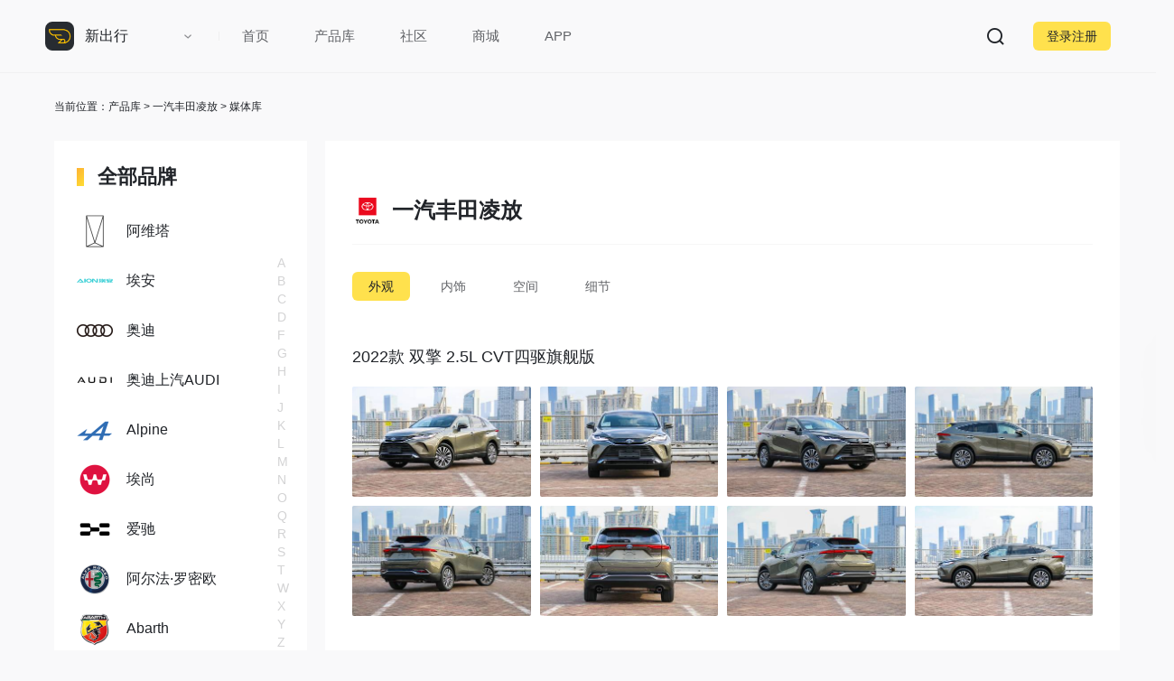

--- FILE ---
content_type: text/html; charset=UTF-8
request_url: https://www.xchuxing.com/car/image?sid=726
body_size: 84218
content:



<!DOCTYPE html>
<html>
<head>
    <meta http-equiv="Content-Type" content="text/html; charset=UTF-8" />
    <title>【一汽丰田凌放图片】一汽丰田凌放图片大全_一汽丰田凌放实拍_新出行</title>
    <meta name="MSSmartTagsPreventParsing" content="True" />
    <meta http-equiv="MSThemeCompatible" content="Yes" />
    <meta name="application-name" content="新出行" />
    <meta name="msapplication-tooltip" content="新出行" />
        <meta name="keywords" content="一汽丰田凌放图片，一汽丰田凌放图片大全，一汽丰田凌放外观，一汽丰田凌放内饰，一汽丰田凌放实拍，一汽丰田凌放空间，新出行">
<meta name="description" content="新出行提供一汽丰田凌放高清图片，一汽丰田凌放外观图，一汽丰田凌放内饰图，一汽丰田凌放实拍图，一汽丰田凌放空间图，一汽丰田凌放车展图等图片信息，看更多一汽丰田凌放图片上新出行。">
<link href="/xcx/static/css/common.css?ver=4.23" rel="stylesheet">
<link href="/xcx/static/css/car-list.css?ver=4.23" rel="stylesheet">
<link href="/xcx/static/js/web/fotorama.css?ver=4.23" rel="stylesheet">
<link href="/xcx/static/js/web/swiper/swiper-bundle.min.css?ver=4.23" rel="stylesheet">
<link href="/xcx/static/css/active-offline.css?ver=4.23" rel="stylesheet">
<link href="/xcx/static/js/photoswipe/photoswipe.css?ver=4.23" rel="stylesheet">
<link href="/xcx/static/js/photoswipe/default-skin/default-skin.css?ver=4.23" rel="stylesheet">
<link href="/xcx/static/css/testdrive.css?ver=4.23" rel="stylesheet">
<link href="/xcx/static/css/check-in.css?ver=4.23" rel="stylesheet">
<link href="/xcx/static/css/user-invited-card.css?ver=4.23" rel="stylesheet">
<script src="/xcx/static/js/web/jquery-1.12.3.js"></script>
<script src="/xcx/static/js/lib/petite-vue.js"></script>
<script src="/xcx/static/js/lib/axios.min.js"></script>
<script src="/xcx/static/js/web/layer/layer.js"></script>
<script src="/xcx/static/js/web/gt.js"></script>
<script src="/xcx/static/js/web/common.js?ver=4.23"></script>
<script src="/js/libs/art_template.js?ver=4.23"></script>
<script src="/xcx/static/js/web/fotorama.js?ver=4.23"></script>
<script src="/xcx/static/js/web/owl.carousel.min.js?ver=4.23"></script>
<script src="/xcx/static/js/web/swiper/swiper-bundle.min.js?ver=4.23"></script>
<script src="/xcx/static/js/photoswipe/photoswipe.min.js?ver=4.23"></script>
<script src="/xcx/static/js/photoswipe/photoswipe-ui-default.min.js?ver=4.23"></script>
<script src="/xcx/static/js/web/layer/laydate.js?ver=4.23"></script>
<script src="/xcx/static/js/html2canvas.min.js?ver=4.23"></script>
<script src="/xcx/static/js/qrcode.min.js?ver=4.23"></script>
</head>
<body>
    
    









<template id="activity-offline-form">
    <div class="activity-offline-form car-testdrive-widget" v-scope="data" @vue:mounted="mounted">
        <h2>
            <i class="close" v-if="status=='rule' || status=='series'" @click="topBack"></i>
            <i v-if="status=='brand'" @click="status='form'"></i>
            <i v-if="status=='service'" @click="status='detail'"></i>
           {{title[status]}}
           <div @click="args=[]" v-if="status=='brand'">清空</div>
           <!-- <div @click="status='rule'" v-if="status=='detail'">活动须知</div> -->
           <button v-if="status=='rule'" @click="status='form',changeRadio()">同意</button>
        </h2>
        <div class="modal-main">
            <div v-show="status=='form'" class="modal-main-from">
                <div class="info-form">
                    <h3>报名信息</h3>
                    <label for="" v-for="item in sign_table">
                        <span>{{item.key_name}}</span><input type="text" :name="item.key" :id="item.id" value="" :placeholder="`请输入${item.key_name}`" @focus="input(item.key)">
                        <img src="/img/car/right_black.png" alt="" v-if="item.key == 'carSeries'">
                    </label>
                </div>
                <div v-if="rule_list.length>0">
                    <div class="info-form" v-for="item in rule_list">
                        <h3>{{item.rule_title}}</h3>
                        <div class="rule">{{item.rule_content}}</div>
                    </div>
                </div>
            </div>
            <template v-if="status=='rule'">
                <div class="rule-main">
                    <h3>活动说明：</h3>
                    <div>
                        <p>新出行为平台用户提供更好的社区氛围和体验，不定期举办的线下活动，为了确保活动顺利进行并为您提供最佳的体验，请仔细阅读以下报名须知和注意事项：</p>
                    </div>
                    <h3>一、线下活动报名方式</h3>
                    <div>
                        <p>（1）报名方式</p>
                        <p>通过新出行平台活动线上报名，填写完整的个人信息并确认提交，报名成功后你将收到系统通知。
                            *部分活动有名额限制和参与条件限制，具体限制以活动报名内容为准。</p>
                        <p>（2）报名时间及活动时间</p>
                        <p>以活动招募内容的报名时间为准，报名时间截止后无法进行报名。活动时间详细见招募内容的日程安排为准。</p>
                        <p>（3）身份验证</p>
                        <p>活动当天，请携带有效身份证件并出示报名成功活动页面，验证身份后方可入场（每位参与者只能使用一个账户报名，重复报名将视为无效）。</p>
                    </div>
                    <h3>二、温馨提示</h3>
                    <div>
                        <p>（1）本次活动限年龄18岁及以上的成人参加，未成年人需由监护人陪同并签署相关协议方可报名。</p>
                        <p>（2）禁止携带危险物品、违禁品入场。请妥善保管个人物品，主办方不承担物品遗失或损坏的责任。</p>
                    </div>
                    <h3>三、安全事项</h3>
                    <div>
                        <p>（1）活动场地安全</p>
                        <p>活动现场不提供贵重物品存放服务，请自行妥善保管个人物品。我们不对遗失或损坏的物品负责。若在活动过程中发生不可抗力事件（如自然灾害等）或其他突发意外，主办方将尽力提供必要的协助，但不对由此产生的任何损失或伤害承担责任。</p>
                        <p>（2）人身安全</p>
                        <p>在活动过程中，请务必遵循现场工作人员的指引，保持警惕并注意周围环境，避免因疏忽导致的意外发生。特别是参与户外或运动环节时，请根据自身身体状况量力而行，避免过度疲劳或危险行为。为确保活动安全，请听从现场工作人员指引，遵守活动场地的相关规定。若有突发情况，请及时与现场工作人员联系。</p>
                        <p>（3）个人责任</p>
                        <p>参与者应对自身的人身安全负责。如因个人原因（包括但不限于健康问题、不当行为等）造成的任何伤害、事故或损失，主办方与活动场地方概不承担责任。</p>
                    </div>
                    <h3>四、特别声明</h3>
                    <div>
                        <p>（1）我们承诺对参与者的个人信息进行保密，仅用于本次活动相关用途。未经授权，不会将信息泄露给第三方。</p>
                        <p>（2）若因天气或其他不可抗力导致活动取消或延期，我们将提前通知并安排相应处理。</p>
                        <p>（3）如有任何疑问或特殊需求，请在活动开始前与我们联系，参与本次活动即表示您已充分了解并接受以上内容，对自身行为及其后果承担全部责任。新出行将在法律允许的范围内排除一切责任。</p>
                    </div>
                </div>
            </template>
            <template v-if="status=='brand'">
                <div class="brand">
                    <ul class="initial">
                        <li v-for="item in Object.keys(brandList)" :class="{active:item == cap}" @click="capNav(item)">{{item}}</li>
                    </ul>
                    <ul class="label-list">
                        <li v-for="(id,index) in args">{{ id.name }}<i @click="args.splice(index, 1)"></i></li>
                    </ul>
                    <div class="section-group">
                        <template v-for="group, cap in brandList">
                            <span class="cap" :data-cap="cap">{{cap}}</span>
                            <ul>
                                <li v-for="item in group" @click="getSeries(item.id)"><img :src="item.logo" alt=""><span>{{item.name}}</span></li>
                            </ul>
                        </template>
                    </div>
                </div>
            </template>
            <template v-if="status=='series'">
                <div class="series">
                    <div v-if="series!=null&&series.length==0" class="none-content">
                        <h3>暂无符合条件车系</h3>
                    </div>
                    <ul class="section-group-list">
                        <li v-for="item in series" @click="getSelectedSeries(item)">
                            <div>
                                <h3>{{item.name}}<span>共{{item.model_count}}个车型</span></h3>
                                <span>{{item.price.price_text}} <strong>{{item.price.price_string}}</strong></span>
                                <div>
                                    <em class="tag">{{item.level_name}}</em>
                                    <em class="tag">{{item.power_name}}</em>
                                    <em class="tag">{{item.endurance}}</em>
                                </div>
                            </div>
                            <img :src="item.cover" alt="">
                        </li>
                    </ul>
                </div>
            </template>
            <template v-if="status=='service'">
                <div class="service">
                    <h3>扫码联系客服</h3>
                    <img :src="signDetail.customerCover" alt="">
                    <h4>打开微信扫二维码进群</h4>
                    <p>附上您的用户名及问题，客服会尽快处理</p>
                </div>
            </template>
            <template v-if="status=='detail' && Object.keys(signDetail).length">
                <div class="active-detail reserve-list">
                    <div class="detail-status">
                        <dt>
                            <h3 :class="{done:signDetail.signStatus==2, fail: [1, 3].indexOf(signDetail.signStatus)>-1}">{{{0:
                                '待核销', 1:'已取消', 2:'已核销', 3: '已过期'}[signDetail.signStatus]}}
                                <span v-if="signDetail.signStatus==0">你已成功报名该活动，到达现场时出示手机核销码验票入场</span>
                                <span v-else-if="signDetail.signStatus==2">该核销码已成功被核销，欢迎参加本次活动</span>
                                <span v-else>该活动已过期，你可以继续报名其他活动</span>
                            </h3>
                        </dt>
                    </div>
                    <!-- <div class="info-form active-come-bg">
                        <img alt="" src="/img/active-come-bg.svg">
                        <div class="user-info">
                            <img :src="signDetail?.cover+'?imageView2/2/w/380'" alt="">
                            <h4>{{signDetail.title}}</h4>
                            <p>{{signDetail.activityTimeText}}</p>
                            <div>
                                <p>用户名称<span>{{signDetail.userName}}</span></p>
                                <p>手机号码<span>{{signDetail.phone}}</span></p>
                            </div>
                        </div>
                    </div> -->
                    <a class="info-form user-info" target="_blank" :href="`/activity/${signDetail.activityId}`">
                        <img :src="signDetail?.cover+'?imageView2/2/w/380'" alt="">
                        <h4>{{signDetail.title}}</h4>
                        <p>{{signDetail.activityTimeText}}</p>
                        <div>
                            <p>用户名称<span>{{signDetail.userName}}</span></p>
                            <p>手机号码<span>{{signDetail.phone.replace(/(\d{3})\d{4}(\d{4})/, '$1****$2')}}</span></p>
                        </div>
                    </a>
                    <div class="info-form code-info" v-if="signDetail.signStatus != 0">
                        <h3>核销码信息：<span class="failed">{{{0:'待核销', 1:'已取消', 2:'已核销', 3: '已过期'}[signDetail.signStatus]}}</span>
                        </h3>
                        <em>{{signDetail.reserveCode}}</em>
                    </div>
                    <div class="info-form chat-list" v-if="signDetail?.groupInfo?.id">
                        <h3>进社群</h3>
                        <div>
                            <img class="cover" alt="" :src="signDetail?.groupInfo?.cover">
                            <div>
                                <h2>{{signDetail?.groupInfo?.summary}}    </h2>
                                <p>已有 {{signDetail?.groupInfo?.membernum}} 人申请加入</p>
                            </div>
                            <button @click="showQR(signDetail.groupInfo.id)">加群</button>
                        </div>
                    </div>
                    <div class="info-form address">
                        <h3>活动场地</h3>
                        <p>{{signDetail.address}}</p>
                        <button @click="status = 'service'" v-if="signDetail?.customerCover"><img src="/img/customer_service.svg" alt="">联系客服</button>
                        <img :src="signDetail?.guideCover+'?imageView2/2/w/380'" alt="" v-if="signDetail?.guideCover" @click="imgpack">
                    </div>
                    <div class="info-form dynamic" v-if="signDetail.contentList && signDetail.contentList.length>0">
                        <h3>官方动态</h3>
                        <div class="item-card" v-for="v in signDetail.contentList">
                            <a :href="`/${$type_idt[v.type]}/${v.object_id}`" class="heavyweight-list" target="_blank" v-if="v.type == 2 || v.type == 4 || v.type == 25">
                                <dt>
                                    <i v-if="!v.cover"></i>
                                    <img v-else class="cover" :src="v.cover" alt="">
                                    <span class="play-icon" v-if="v.type == 2 && v.cover"></span>
                                    <div>
                                        <h2 v-html="emotionStr(v.title.replace(/\n/g, ''))"></h2>
                                        <p><span style="margin-right: 10px;" v-if="v.commentNum !=0">{{v.commentNum}}条评论</span>{{v.createdAt}}</p>
                                    </div>
                                </dt>
                            </a>
                            <a :href="`/${$type_idt[v.type]}/${v.object_id}`" target="_blank"  class="hashtag-list" v-if="v.type == 30 || v.type == 7">
                                <h3>
                                    <span>{{v.type == 7?'投票':'话题'}}</span>{{v.type == 7?'':'#'}}<div>
                                        {{v.title}}
                                    </div>
                                </h3>
                                <span v-if="v.content">
                                    <img class="avatar-tiny" :src="v.user.avatar_path" alt="">
                                    <p>{{v.content}}</p>
                                </span>
                                <div class="flex-between flex-middle">
                                    <div class="flex-middle" v-if="v.type == 30 && Number(v.memberNum)">
                                        <figure v-if="v.userList">
                                            <img :src="img.avatarPath" alt="" v-for="img in v.userList">
                                        </figure>
                                        <span v-if="v.memberNum"> 共 {{v.memberNum}} 人参与讨论</span>
                                    </div>
                                    <div class="flex-middle" v-if="v.type == 30 && !Number(v.memberNum)">
                                        <span>一起参与讨论话题吧～</span>
                                    </div>
                                    <div class="flex-middle" v-if="v.type == 7">
                                        <span>{{v.voteInfo.chooseNum > 1?`多选投票（最多${v.voteInfo.chooseNum}项）`:'单选投票'}}<template v-if="v.voteInfo.voteNum"> · {{v.voteInfo.voteNum}}人参与</template></span>
                                    </div>
                                    <button>立即参与</button>
                                </div>
                            </a>
                        </div>
                    </div>
                    <div :class="{'info-form':signDetail.ruleList && signDetail.ruleList.length>0}" v-for="item in signDetail.ruleList">
                        <h3>{{item.rule_title}}</h3>
                        <div class="rule">{{item.rule_content}}</div>
                    </div>
                    <p>更多活动推荐</p>
                    <a class="info-form more-activity" v-for="i in more_activity" target="_blank" :href="`/activity/${i.object_id}`">
                        <img :src="i.cover" alt="">
                        <h2>{{i.title}}</h2>
                        <p>{{i.summary}}</p>
                        <span>{{i.create_time}}</span>
                    </a>
                </div>
            </template>
        </div>
        <div class="bottom" v-if="status=='form' || status=='brand'">
            <button class="submit-btn-big" @click="submin">{{status=='form'?'确认提交':'确认'}}</button>
            <div class="login-desc" v-if="status=='form'" @click="changeRadio">
                <em class="radio checked"></em>
                已阅读并同意
                <a href="javascript:void(0);" @click="status='rule'">《活动报名须知》</a>
            </div>
        </div>
    </div>
</template>
<template id="join-group">
    <div class="join-group" v-scope="data" @vue:mounted="mounted" >
        <h2>{{ { 1: '车友交流群', 2: '官方车主群', 3: '车友交流群' }[detailData.category_id] }}</h2>
        <div class="modal-main">
            <div>
                <img :src="detailData.cover||'/img/puff.svg'" :class="{pd: detailData.category_id==2}" alt="">
                <div>
                    <h3>{{ detailData.title }}</h3>
                    <p v-if="detailData.category_id == 2">{{ detailData.series_name }}</p>
                    <p v-else>与厂商、媒体、车主一起互动～</p>
                </div>
            </div>
            <img :src="detailData.code_pic||'/img/puff.svg'" alt="" class="qr_code">
            <h2>微信扫码 添加客服</h2>
            <p v-if="detailData.category_id==2">回复「品牌车型名」即可申请进群</p>
            <p v-else>回复「汽车品牌+车型」即可进群</p>
        </div>
        <p><span>进群遇到问题：<a @click="chat">联系客服</a></span></p>
    </div>
</template>
<div class="pswp active-offline-pswp" tabindex="-1" role="dialog" aria-hidden="true">
    <div class="pswp__bg"></div>
    <div class="pswp__scroll-wrap">
        <div class="pswp__container">
            <div class="pswp__item"></div>
            <div class="pswp__item"></div>
            <div class="pswp__item"></div>
        </div>
        <div class="pswp__ui pswp__ui--hidden">
            <div class="pswp__top-bar">
                <div class="pswp__counter"></div>
                <button class="pswp__button pswp__button--close" title="Close (Esc)"></button>
                <button class="pswp__button pswp__button--share" title="Share"></button>
                <button class="pswp__button pswp__button--fs" title="Toggle fullscreen"></button>
                <button class="pswp__button pswp__button--zoom" title="Zoom in/out"></button>
                <div class="pswp__preloader">
                    <div class="pswp__preloader__icn">
                        <div class="pswp__preloader__cut">
                            <div class="pswp__preloader__donut"></div>
                        </div>
                    </div>
                </div>
            </div>
            <div class="pswp__share-modal pswp__share-modal--hidden pswp__single-tap">
                <div class="pswp__share-tooltip"></div>
            </div>
            <button class="pswp__button pswp__button--arrow--left" title="Previous (arrow left)">
            </button>
            <button class="pswp__button pswp__button--arrow--right" title="Next (arrow right)">
            </button>
            <div class="pswp__caption">
                <div class="pswp__caption__center"></div>
            </div>
        </div>
    </div>
</div>
<script>

    function activeOffline(status,sign_table,rule_list) {
        console.log(status)
        if (nologin) return login();
        modal.open('#activity-offline-form', ['480px', '600px'], {
            detail:'',
            status:status?'detail':'form',
            title:{
                form:'立即报名',
                rule:'活动报名须知',
                detail:'报名详情',
                brand:'选择品牌',
                series:'选择车系',
                detail:'报名详情',
                service:'联系客服'
            },
            sign_table,
            rule_list,
            brandList:[],
            series: [],
            args:[],
            cap:'A',
            signDetail:{},
            more_activity:[],
            mounted () {
                $('input[name=username]').val(userStore.info.username) 
                axios.get('/common/common/user-phone').then(res => {
                    if(res.status == 200){
                        $('input[name=phone]').val(res.data.phone)
                    }
                })
                axios.get('/api/v1/brand').then(res => {
                    if(res.data.length){
                        this.brandList = pinyinCap(res.data)
                    }
                })
                if(status){
                    this.getActiveDetail(status)
                }
            },
            imgpack(e){
                var items = [{
                    src: this.signDetail.guideCover,
                    w: this.signDetail.guideCoverWidth?this.signDetail.guideCoverWidth:this.naturalWidth,
                    h: this.signDetail.guideCoverHeight?this.signDetail.guideCoverHeight:this.naturalHeight
                }];
                var pswp = new PhotoSwipe($('.pswp').get(0), PhotoSwipeUI_Default, items, {index:0, bgOpacity: 0.7, shareEl: false, fullscreenEl: false, clickToCloseNonZoomable: false});
                pswp.init();
                pswp.listen('imageLoadComplete', function () {
                    if(pswp.currItem.h > window.innerHeight && pswp.currItem.h > pswp.currItem.w*3)pswp.zoomTo(1, {x: 0, y: 0});
                });
            },
            changeRadio(){
                $('.login-desc .radio').toggleClass('checked');
            },
            input(key){
                if(key == 'carSeries'){
                    this.status = 'brand'
                }
            },
            getSeries(bid) {
                this.series = [];
                axios.get('/api/v1/car-v4/series/list', { params: { bid } }).then(res => {
                    this.series = res.data.series.map(item => item.list).flat().flat()
                    this.status='series'
                });
            },
            capNav(cap) {
                this.cap = cap;
                const parentTop = document.querySelector('.modal-main .section-group').offsetTop - document.querySelector('.modal-main').offsetTop - 12;
                const offsetTop = document.querySelector(`.modal-main .section-group span[data-cap=${cap}]`).offsetTop;
                document.querySelector('.modal-main').scrollTo({ top: offsetTop + parentTop, behavior: 'smooth' });
            },
            topBack(){
                this.status == 'series' ? this.status='brand' : this.status='form'
            },
            getSelectedSeries(item){
                this.status='brand'
                const exists = this.args.filter((i)=>{ return i.id == item.id})
                exists.length ? layer.msg('该车系已选中') : this.args.push(item)
            },
            submin(){
                let _this = this
                if(this.status=='form'){
                    var activity_id = $('.detail-more').data('id');
                    var sign_value = $('.modal-main-from input').map((i, e) => ({ key_id: $(e).attr('id'), value: $(e).val() })).get();
                    var user_name = userStore.info.username
                    var phone = $('input[name=phone]').val()
                    var sids = this.args.map((i)=>i.id).join('、')
                    var reserve_time = end_time
                    var filter = sign_value.filter((v) => !!v.value.trim());
                    console.log(sign_value)
                    if(!$('input[name=username]').val()){
                        return layer.msg('请输入用户名称');
                    }
                    if(!$('input[name=phone]').val()){
                        return layer.msg('请输入手机号码');
                    }
                    if (!$('.login-desc .radio').hasClass('checked')) {
                        return layer.msg('请勾选同意《活动报名须知》');
                    }
                    $.post('/activity/create-activity', { activity_id, sign_value, user_name, phone, sids, reserve_time }).done(function (res) {
                        if (res.status == 200) {
                            layer.msg('报名成功');
                            $('.activity-join2 .ljbm').text('已报名').addClass('ybm').removeClass('ljbm');
                            _this.getActiveDetail(res.data.id)
                        }
                        layer.msg(res.message);
                    });
                        
                }else{
                    this.status='form'
                    const carName = this.args.map((i)=>i.name).join('、')
                    $('input[name=carSeries]').val(carName)
                    
                }
            },
            getActiveDetail(id){
                axios.get('/activity/sign-detail', { params: { id } }).then(res => {
                   this.signDetail = res.data
                   this.status = 'detail'
                   axios.get('/activity/list', {params:{isActivityDetail:1,activityId:res.data.activityId}}).then(res => {
                    this.more_activity = res.data
                    });
                });
               
            },
            showQR(social_id){
                modal.open('#join-group', '480px', {
                    detailData: {},
                    mounted(){
                        axios.get(`/car/social/${social_id}`).then((res) => {
                            this.detailData = res.data;
                            if(this.detailData.category_id == 2){
                                navigator.clipboard.writeText(this.detailData.title).then(() => {
                                    layer.msg('已复制车主群关键词');
                                });
                            }
                        });
                    },
                    chat(){
                        if(nologin)return login();
                        const to = this.detailData.user_id;
                        $.post('/im/im-info/create', { to }, function(res){
                            if(res.status == 200){
                                const a = document.createElement('a')
                                a.setAttribute('href', `/user/message#${to}`);
                                a.setAttribute('target', '_blank');
                                a.click();
                                a.remove();
                            }else{
                                layer.msg(res.message||'未知错误');
                            }
                        });
                    }
                }, false, 'radius16-modal');
            },
            getService(data){
                
            }
        }, true, 'radius16-modal')
    }
</script>

<div class="home-interface">
</div>
<header>
    <nav class="flex-middle user-area" v-scope="userinfo" @vue:mounted="mounted" v-cloak>
        <a href="/" style="height: 32px;"><img class="logo" src="/img/logoxcx@3x.png" alt="Logo"></a>
        <span class="title-name"><a href="/">新出行</a></span>
        
        <div class="title-city" @click="inquiry({windowType:'city'})">{{ userStore.cityInfo.name}}</div>
        
        <div style="height: 10px;width: 1px;background: #f0f0f0;margin-left: 42px;" class="line"></div>
        <ul class="flex nav nav-car shop_app">
            <li><a href="/">首页</a></li>
        </ul>
        <ul class="flex nav nav-car mouseover-id" id="mouseover-id">
            <li class="home home_car">
                <a href="/car" class="home-car">产品库</a>
                <div class="home-interface-content">
                    <div class="home-content">
                        <!-- <div class="recommend-list home-home">
                            <div class="flex">
                                <div class="list-item">
                                    <p>主导航</p>
                                    <div class="child-item main-nav">
                                        <div><a href="/community/focus" target="_blank">关注</a></div>
                                        <div><a href="/" target="_blank">推荐</a></div>
                                        <div><a href="/official" target="_blank">原创</a></div>
                                        <div><a href="/video" target="_blank">视频</a></div>
                                        <div><a href="/live" target="_blank">直播</a></div>
                                        <div><a href="/topic" target="_blank">专题</a></div>
                                        <div><a href="/evaluation" target="_blank">评测</a></div>
                                    </div>
                                </div>
                                <div class="list-item">
                                    <p>快捷入口</p>
                                    <div class="child-item">
                                        <div @click="popup()">预约试驾</div>
                                        <div>
                                            <a target="_blank" href="/community/rank-content">社区热榜</a>
                                        </div>
                                        <div><a target="_blank" href="/activity?type=1">有奖活动</a></div>
                                        <div><a target="_blank" href="/community">全部社区</a></div>
                                    </div>
                                </div>
                                <div class="list-item">
                                    <p>原创内容</p>
                                    <div class="child-item">
                                        <div><a href="/official?type=1" target="_blank">文章</a></div>
                                        <div><a href="/official?type=2" target="_blank">视频</a></div>
                                        <div><a href="/official?type=3" target="_blank">评测</a></div>
                                        <div><a href="/official?type=7" target="_blank">新闻</a></div>
                                        <div><a href="/official?type=4" target="_blank">小知识</a></div>
                                        <div><a href="/official?type=5" target="_blank">数字力</a></div>
                                        <div><a href="/official?type=6" target="_blank">简报</a></div>
                                        <div><a href="/official?type=8" target="_blank">投票</a></div>
                                    </div>
                                </div>
                                <div class="list-item">
                                    <p>社区热门车系</p>
                                    <div class="child-item">
                                                                                <div><a href="/car/series/1401" target="_blank">小鹏全新P7</a></div>
                                                                                <div><a href="/car/series/1220" target="_blank">小米 YU7</a></div>
                                                                                <div><a href="/car/series/1502" target="_blank">理想i6</a></div>
                                                                                <div><a href="/car/series/1430" target="_blank">乐道L90</a></div>
                                                                                <div><a href="/car/series/230" target="_blank">蔚来ES8</a></div>
                                                                            </div>
                                </div>
                                <div class="list-item">
                                    <p>快捷社区入口</p>
                                    <div class="child-item">
                                        
                                        <div v-for="item in recommend_circle.slice(0, 5)"><a :href="`/community/${item.id}`" target="_blank">{{item.title_remarks}}</a></div>
                                        
                                                                                <div><a href="/community/491" target="_blank">极氪社区</a></div>
                                                                                <div><a href="/community/13" target="_blank">小鹏社区</a></div>
                                                                                <div><a href="/community/364" target="_blank">零跑社区</a></div>
                                                                                <div><a href="/community/14" target="_blank">理想社区</a></div>
                                                                                <div><a href="/community/496" target="_blank">小米社区</a></div>
                                                                            </div>
                                </div>
                            </div>
                        </div> -->
                        <div class="recommend-list home-car">
                            <div class="flex">
                                <div class="list-item">
                                    <p>主导航</p>
                                    <div class="child-item main-nav">
                                        <div><a href="/car/calendar" target="_blank">新车日历</a></div>
                                        <div><a href="/car/parameter" target="_blank">车型对比</a></div>
                                        <div @click="popup()"><a href="#">预约试驾</a></div>
                                        <div><a href="/car/social" target="_blank">微信社群</a></div>
                                        <div><a href="/ranking" target="_blank">排行榜</a></div>
                                    </div>
                                </div>
                                <div class="list-item">
                                    <p>条件选车</p>
                                    <div class="child-item">
                                        <div><a href="/car?subsidy=5,10" target="_blank">5-10万</a></div>
                                        <div><a href="/car?subsidy=10,20" target="_blank"></a>10-20万</a></div>
                                        <div><a href="/car?subsidy=20,30" target="_blank"></a>20-30万</a></div>
                                        <div><a href="/car?subsidy=30,40" target="_blank"></a>30-40万</a></div>
                                        <div><a href="/car?power_type=3" target="_blank"></a>纯电</a></div>
                                        <div><a href="/car?power_type=4" target="_blank"></a>增程</a></div>
                                        <div><a href="/car?car_level=1" target="_blank"></a>轿车</a></div>
                                        <div><a href="/car?car_level=2" target="_blank"></a>SUV</a></div>
                                        <div><a href="/car?endurance=300,500" target="_blank"></a>续航300-500km</a></div>
                                        <div><a href="/car?subsidy=500" target="_blank"></a>续航500km以上</a></div>

                                    </div>
                                </div>
                                <div class="list-item">
                                    <p>热门品牌</p>
                                    <div class="child-item">
                                                                                <div><a href="/car?bid=46" target="_blank">小鹏</a></div>
                                                                                <div><a href="/car?bid=193" target="_blank">极氪</a></div>
                                                                                <div><a href="/car?bid=116" target="_blank">零跑</a></div>
                                                                                <div><a href="/car?bid=119" target="_blank">理想</a></div>
                                                                                <div><a href="/car?bid=194" target="_blank">小米</a></div>
                                                                                <div><a href="/car?bid=218" target="_blank">乐道</a></div>
                                                                                <div><a href="/car?bid=278" target="_blank">鸿蒙智行</a></div>
                                                                                <div><a href="/car?bid=47" target="_blank">蔚来</a></div>
                                                                                <div><a href="/car?bid=16" target="_blank">比亚迪</a></div>
                                                                                <div><a href="/car?bid=214" target="_blank">深蓝</a></div>
                                                                            </div>
                                </div>
                                <div class="list-item">
                                    <p>热门车系</p>
                                    <div class="child-item">
                                                                                <div><a href="/car/series/1431" target="_blank">小米SU7 Ultra</a></div>
                                                                                <div><a href="/car/series/1139" target="_blank">萤火虫firefly</a></div>
                                                                                <div><a href="/car/series/868" target="_blank">小鹏G6</a></div>
                                                                                <div><a href="/car/series/1424" target="_blank">阿维塔06</a></div>
                                                                                <div><a href="/car/series/1378" target="_blank">仰望U7</a></div>
                                                                                <div><a href="/car/series/1327" target="_blank">零跑B10</a></div>
                                                                            </div>
                                </div>
                                <div class="list-item">
                                    <p>推荐车系</p>
                                    <div class="child-item">
                                                                                <div><a href="/car/series/1502" target="_blank">理想i6</a></div>
                                                                                <div><a href="/car/series/230" target="_blank">蔚来ES8</a></div>
                                                                                <div><a href="/car/series/1326" target="_blank">极氪9X</a></div>
                                                                                <div><a href="/car/series/1556" target="_blank">问界M7</a></div>
                                                                            </div>
                                </div>
                                <div class="list-item">
                                    <p v-if="series_history.length>0">最近看过</p>
                                    <div class="child-item">
                                        
                                        <div v-for="item in series_history.slice(0, 10)"><a :href="`/car/series/${item.id}`" target="_blank">{{Object.values(item)[0]}}</a></div>
                                        
                                    </div>
                                </div>
                            </div>
                        </div>
                        <div class="recommend-list home-community">
                            <div class="flex">
                                <div class="list-item">
                                    <p>主导航</p>
                                    <div class="child-item main-nav">
                                        <div><a href="/community/rank-content" target="_blank">热榜</a></div>
                                        <div><a href="/community" target="_blank">广场</a></div>
                                        <div><a href="/activity">有奖活动</a></div>
                                        <div><a href="/community/interaction" target="_blank">议题讨论</a></div>
                                        <div><a href="/community/tag" target="_blank">全部话题</a></div>
                                        <div><a href="/community?allCommunity=1" target="_blank">全部社区</a></div>
                                    </div>
                                </div>
                                
                                <div class="list-item " v-for="(i,index) in circle_total" :class="{'list-item-0': index !=circle_total.length - 1}">
                                    <p>{{index==0?'推荐社区':' '}}</p>
                                    <div class="child-item">
                                        <div v-for="item in i">
                                            <a :href="`/community/${item.id}`" target="_blank" style="display:flex;align-items:center;">
                                                <img :src="item.icon" alt="" width="18" style="margin-right: 6px;">
                                                {{item.title}}
                                            </a>
                                        </div>
                                        
                                    </div>
                                </div>
                                
                                <div class="list-item" v-for="(i,index) in my_circle" :class="{'list-item-0': index==0}">
                                    <p>{{index==0?'我的社区':' '}}</p>
                                    <div class="child-item">
                                        <div v-for="item in i"><a :href="`/community/${item.id}`" target="_blank" style="display:flex;align-items:center;"><img :src="item.icon" alt="" width="18" style="margin-right: 6px;">{{item.title}}</a></div>
                                        
                                    </div>
                                </div>
                            </div>
                        </div>
                    </div>
                </div>
            </li>
            <li class="home">
                <a href="/community" class="home-community">社区</a>
            </li>
        </ul>
        <ul class="flex nav nav-car shop_app">
            <li><a href="/shop" class="home-t">商城</a></li>
            <li><a href="/app" class="home-t">APP</a></li>
        </ul>
        
        <ul class="flex user-area" data-id="">
            <li class="title-city nav-level" v-if="navChildName">
                <span v-if="userStore.navChildName">{{userStore.navChildName}}</span><span v-else>{{navChildName}}</span>
                <ul class="notification-dropdown" style="display: none;">
                    <li v-for="i in navChildlist" @click="changeTabName(i)">
                        <a :href="i.href">{{i.title}}</a>
                    </li>
                </ul>
            </li>
            <li class="search" @click="search"></li>
            <li class="nologin" v-if="userStore.status===false" @click="login()" v-cloak>登录注册</li>
            <template v-if="userStore.status===true">
                <li class="notification" :class="{unread: userStore.unread}" @mouseenter="getUnread">
                    <ul class="notification-dropdown" style="display: none;">
                        <li>
                            <a href="/user/notification#comment" target="_blank">评论消息<span v-if="userStore.count.comment">{{userStore.count.comment}}</span></a>
                        </li>
                        <li>
                            <a href="/user/notification#at" target="_blank">@我的消息<span v-if="userStore.count.at">{{userStore.count.at}}</span></a>
                        </li>
                        <li>
                            <a href="/user/notification#like" target="_blank">点赞消息<span v-if="userStore.count.like">{{userStore.count.like}}</span></a>
                        </li>
                        <li>
                            <a href="/user/notification" target="_blank">系统消息<span v-if="userStore.count.notify">{{userStore.count.notify}}</span></a>
                        </li>
                        <li v-if="userStore.info.sys_manager > 0">
                            <a href="/user/notification#message-verify" target="_blank">审核消息<span v-if="userStore.count.verify">{{userStore.count.verify}}</span></a>
                        </li>
                        <li>
                            <a href="/user/notification#activity-notice" target="_blank">活动消息<span v-if="userStore.count.activity">{{userStore.count.activity}}</span></a>
                        </li>
                        <li v-if="userStore.info.is_show_private_letter">
                            <a href="/user/message" target="_blank">私信消息<span v-if="userStore.count.im">{{userStore.count.im}}</span></a>
                        </li>
                        <li v-if="userStore.info.is_join_group > 0">
                            <a href="/chatroom" target="_blank">群聊消息<span v-if="userStore.count.im_group">{{userStore.count.im_group}}</span></a>
                        </li>
                        <li @click="clear">一键已读</li>
                    </ul>
                </li>
                <li class="publish">
                    
                    <ul class="publish-dropdown" style="display: none;">
                        <li><a href="/ins/save">发布动态</a></li>
                        <li><a href="/video/save">发布视频</a>
                        </li>
                        <li><a href="/article/save">发布文章</a>
                        </li>
                        <li><a href="/car/remark/save">发布点评</a></li>
                        <li><a href="/garage-sale/save">发布闲置</a></li>
                        <li><a href="/vote/save">发布投票</a></li>
                        <li v-if="userStore.info.sys_manager == 1" style="position: relative;">
                            发布官方内容
                            <ul class="more-dropdown">
                                <li><a href="/short-news/save">行业简报</a></li>
                                <li><a href="/number-power/save">数字力</a></li>
                                <li><a href="/small-knowledge/save">小知识</a></li>
                                <li><a href="/live/save">直播</a></li>
                                <li><a href="/activity/save">活动</a>
                                </li>
                            </ul>
                        </li>
                        <li><a href="/user/draft">草稿箱</a></li>
                    </ul>
                    
                </li>
                <li class="user">
                    <img class="avatar-tiny avatar-tiny-top" :src="userStore.info.avatar_path+'?imageView2/2/w/300'"
                        :data-username="userStore.info.username" :data-id="userStore.info.decode_uid"
                        :data-uid="userStore.info.user_id" @click="getNextTick">
                    <div class="layui-layer-userWindown" v-if="userStore.userWindown" @click="userStore.userWindown = false"></div>
                    <ul class="user-dropdown" v-show="userStore.userWindown">
                        <div class="top-box" style="padding: 20px;border-radius:8px 8px 0 0">
                            <div class="flex-between user-dropdown-top">
                                <button class="sys"><a href="/user/edit">设置</a></button>
                                <div class="flex-between check-in">
                                    <img src="/img/shop/gift.png" alt="" width="20" height="20">
                                    <span v-if="!userStore.user_info.sign_info.is_sign">签到送积分</span>
                                    <span v-if="userStore.user_info.sign_info.is_sign && !userStore.user_info.today_complete && taskReminder">今日任务未完成</span>
                                    <span v-if="userStore.user_info.sign_info.is_sign && userStore.user_info.today_complete && taskReminder">今日任务已完成</span>
                                    <span v-if="userStore.user_info.sign_info.is_sign && !userStore.user_info.today_complete && !taskReminder">已连续签到 {{userStore.user_info.sign_info.sign_day}} 天</span>
                                    <button v-if="!userStore.user_info.sign_info.is_sign" @click="onSign" class="check-in-sign">立即签到</button>
                                    <button v-if="userStore.user_info.sign_info.is_sign && !userStore.user_info.today_complete && taskReminder" @click="location.href='/shop/task'">做任务</button>
                                    <!-- <button v-if="userStore.user_info.sign_info.is_sign && userStore.user_info.today_complete" @click="location.href='/shop/task'">任务中心</button> -->
                                </div>                          
                            </div>
                            <div class="user-dropdown-info">
                                <a href="/user">
                                <div class="flex">
                                    <figure class="user-avatar">
                                        <img :src="userStore.info.avatar_path+'?imageView2/2/w/300'" class="avatar-big"
                                            alt="">
                                        <div v-if="userStore.info.identification == 11 || userStore.info.identification == 12">
                                            <i class="user-idnt-xcx user-idnt-xcx-ss" style="height: 22px;width: 22px;"></i>
                                        </div>
                                        <div v-else>
                                            <i class="user-idnt-xcx" v-if="userStore.info.identification == 2" style="height: 22px;width: 22px;"></i>
                                            <i :class="`user-idnt-${userStore.info.verify_identity}`" v-else-if="userStore.info.verify_identity" style="height: 22px;width: 22px;"></i>
                                        </div>
                                    </figure>
                                    <div>
                                        <div class="flex-middle title_name_top">
                                            <div class="title_name">{{userStore.info.username}}</div>
                                            <span v-if="userStore.info.level>0">Lv.{{userStore.info.level}}</span>
                                            <img :src="`/img/gender-${userStore.info.gender}.svg`" alt="" style="margin-left: 5px;" v-if="userStore.info.gender && userStore.info.gender !='0'">
                                        </div>
                                        <p v-if="userStore.info.verify_identification && userStore.info.identification != 11 && userStore.info.identification != 12">认证：{{ userStore.info.verify_identification}}</p>
                                        <p v-if="userStore.info.identification == 11 || userStore.info.identification == 12">认证：{{ userStore.dealer_info.verify_dealer_info}}</p>
                                        <p class="introduce" v-if="userStore.info.identification != 11 && userStore.info.identification != 12 && !userStore.info.verify_identification && userStore.info.introduce">简介：{{userStore.info.introduce}}</p>
                                    </div>
                                </div>
                            </a>
                                <div class="user-stele flex-between" data-order="">
                                    <div class="fan">
                                        <a href="/user/user/follow#fans"><span>粉丝<em>{{userStore.info.fans}}</em></span></a>
                                        <a href="/user/user/follow"><span>关注<em>{{userStore.info.focus}}</em></span></a>
                                        <span>获赞<em>{{userStore.info.liketimes}}</em></span>
                                    </div>
                                    <div v-if="userStore.user_info.medal_count>0">
                                        <a href="/user/achievement" class="flex-between">
                                            <img class="medal" :src="userStore.user_info.medal[0].picture_url">
                                            <span class="medal-number">X{{userStore.user_info.medal_count}}</span>
                                        </a>
                                    </div>

                                </div>
                            </div>
                        </div>
                        <div class="bottom-box">
                            <div class="nav-center flex-between">
                                <div>
                                    <a href="/user#creation-">
                                        <img src="/img/user/my_creation@2x.png" alt="">
                                        <p>我的创作</p>
                                    </a>
                                </div>
                                <div>
                                    <a href="/user/blend">
                                        <img src="/img/user/like_and_collect@2x.png" alt="">
                                        <p>点赞收藏</p>
                                    </a>
                                </div>
                                <div>
                                    <a href="/user/blend#history">
                                        <img src="/img/user/browse_the_record@2x.png" alt="">
                                        <p>浏览记录</p>
                                    </a>
                                </div>
                                <div class="user-order" @click="order">
                                    <img src="/img/user/my_order@2x.png" alt="">
                                    <p>我的订单</p>
                                </div>
                                <div  v-if="userStore.info.identification != 11 && userStore.info.identification != 12">
                                    <a href="/user#xianzhi-10">
                                        <img src="/img/user/my_idle@2x.png" alt="">
                                        <p>我的闲置</p>
                                    </a>
                                </div>
                                <div  v-if="userStore.info.identification == 11 || userStore.info.identification == 12">
                                    <a :href="`/car/dealer/${userStore.dealer_info.dealer_id}`">
                                        <img src="/img/user/my_idle@2x.png" alt="">
                                        <p>门店优惠</p>
                                    </a>
                                </div>
                            </div>
                            <div style="border-top: 1px solid #F6F7F9;margin-top:16px"></div>
                            <div class="book-test-drive" v-if="userStore.my_drive.length>0">
                                <div v-for="item in userStore.my_drive" class="flex-between item">
                                    <div class="flex" style="align-items: center;">
                                        <img :src="item.order_type == 1 ? item.pic : item.cover"
                                        alt="">
                                        <div style="margin-left: 13px;width:160px">
                                            <p class="name">{{item.order_type == 1 ? `${item.series_name}预约试驾` : item.title}}</p>
                                            <p class="time">预约时间：{{timestampToTime(item.reserve_time)}}</p>
                                        </div>
                                    </div>
                                    <button @click="item.order_type == 1 ? popup({ 'detail_id':item.id }) : activeOffline(item.id)">查看</button>
                                </div>
                            </div>
                            <ul class="nav-user-operate">
                                <li class="point right-icon">
                                    <span>积分<em></em>等级</span>
                                    <span class="right">
                                        <span class="number-font number-font-point">{{userStore.user_info.integral.integral}} </span>
                                        <em style="margin: 0 10px" v-if="userStore.info.level>0"></em>
                                        <span class="number-font" v-if="userStore.info.level>0">Lv.{{userStore.info.level}}</span>
                                    </span>
                                    <div class="side">
                                        <p @click="point" class="point">积分记录</p>
                                        <p><a href="/shop/task">积分任务</a></p>
                                        <p><a href="/shop">积分商城</a></p>
                                        <p><a href="/user/level">我的等级</a></p>
                                    </div>
                                </li>
                                <li class="right-icon">
                                    <a href="/user/car" style="justify-content: space-between;display: flex;width: 100%">
                                        <span>我的座驾<span v-if="userStore.car.length>0"> · {{userStore.car.length}}</span></span>
                                        <span class="right" style="font-weight: 400;" v-if="userStore.car.length>0">{{userStore.car[0].series.name}}</span>
                                        <span class="right" style="font-weight: 400;color: #8C8D90;" v-if="userStore.car.length==0">立即添加</span>
                                        <div class="side" v-if="userStore.car.length>0">
                                            <p><a href="/user/car">座驾管理</a></p>
                                            <p><a href="##" @click="carOwnerIdnt">添加座驾</a></p>
                                        </div>
                                    </a>
                                </li>
                                <li class="right-icon">
                                    <span>拉新激励</span>
                                    <div class="side">
                                        <p @click="invite()">邀请好友赚积分</p>
                                        <p><a href="/user/edit#invited">邀请管理</a></p>
                                    </div>
                                </li>
                                <li class="right-icon">
                                    <span>更多</span>
                                    <div class="side">
                                        <p><a href="/user/blend#vote">我的投票</a></p>
                                        <p @click="address">地址管理</p>
                                        <p><a href="/user/mycard">卡券权益</a></p>
                                        <p @click="userVerified" v-if="userStore.info.identification != 11 && userStore.info.identification != 12">身份认证</p>
                                        <p><a href="/user/mydriver" style="height: 100%;display: inline-block;">我的预约</a></p>
                                        <p @click="reserve" v-if="userStore.info.identification == 12 || userStore.info.identification == 14">核销码核销</p>

                                    </div>
                                </li>
                            </ul>
                            <div class="control-logout">
                                <button class="control-center" v-if="userStore.info.sys_manager == 1"><a href="/dashboard/login">管理中心</a></button>
                                <button class="logout" @click="logout">退出登录</button>
                            </div>
                        </div>

                    </ul>
                    </div>

                </li>
            </template>

            <div class="default-interface" :style="{display: openSearch ? 'block' : 'none'}" @click="closInterface">
                <div class="default-interface-content" :class="{'di-ani' : openSearch}">
                    <div style="width: 1180px;margin: 0 auto;">
                        <div class="search-input flex-middle h-search">
                            <img src="/img/search_black_48@2x.png" alt="">
                            <div class="community-search" v-if="commonCommunitySearch && commonCommunitySearch.key">仅搜索{{commonCommunitySearch && commonCommunitySearch.value}}<img src="/img/search/cancel.png" alt="" @click="closeCommunitySearch"></div>
                            <input v-model="keyword" name="keyword" type="text" autocomplete="off" placeholder="请输入搜索关键词"
                                class="keyword" @input="searchChange" id="headerSerch" style="font-size: 17px !important;" @keyup.enter="toSearchPage(keyword, 1)">
                            <img src="/img/search/cancel.png" alt="" class="cur" @click="openSearch = false,keyword =''">
                            <!-- <button class="submit-btn-big" @click="search">搜索</button> -->
                        </div>
                        <!-- 联想搜索 -->
                        <div class="think-search" v-show="keyword">
                            <p v-if="thinkSearchList.length > 0">搜索联想</p>
                            <div class="think-search-concent" v-if="thinkSearchList.length > 0">
                                <div class="think-search-item" v-for="item in thinkSearchList" @click="thinkClick(item)">
                                    <div class="think-search-item-left cur" @click="toSearchPage(item.title, 1)">
                                        <p v-html="item.title2"></p>
                                    </div>
                                    <div class="think-search-item-right" v-if='item.series_relation'>
                                        <span @click="window.location.href=`/car/series/${item.series_relation.id}`">详情</span>
                                        <span @click="window.location.href=`/community/${item.series_relation.circle.id}`">社区</span>
                                        <span v-if="item.series_relation && item.series_relation.hasDealer" class="global-consultation-span">
                                            咨询
                                            <div class="global-consultation">
                                                <p @click="inquiry({sid:item.series_relation.id,type:'online'})">在线咨询</p>
                                                <p @click="inquiry({sid:item.series_relation.id,type:'weChat'})">微信咨询</p>
                                                <p @click="inquiry({sid:item.series_relation.id,type:'quote'})">报价/优惠</p>
                                            </div>
                                        </span>
                                    </div>
                                </div>
                            </div>
                        </div>

                        <!-- 轮播 -->
                        <div class="swiper adv" v-show="!keyword && defaultData.pc_promotion&&defaultData.pc_promotion.length>0" style="height: 138px;margin-top: 16px;border-radius: 8px;">
                            <div class="swiper-wrapper">
                                <div class="swiper-slide" v-for="item in defaultData.pc_promotion" @click="openSearch = false,keyword =''">
                                    <a :href="item.link?item.link:`/${$type_idt[item.type]}/${item.object_id}`" target="_blank"><img :src="item.cover" alt=""></a>
                                </div>
                            </div>

                            <div class="swiper-pagination"></div>
                        </div>
                        <div class="search-history flex-middle" v-if="!keyword" v-cloak style="height: initial;">
                            <ul >
                                <li v-for="item in defaultData.history_ad&&defaultData.history_ad.slice(0,10)" @click="window.location.href = `/car/series/${item.id}`" style="background: #F6F7F9;
                                border-radius: 10px">
                                <span class="adv" v-if="item.is_promotion == 1">广告</span>
                                <img :src="item.cover" alt="">
                                {{item.name}}
                                <span class="ask" @click.stop="thinkAsk(item)">
                                    {{item.hasDealer ? '咨询' : '详情'}}
                                    <div class="global-consultation" v-if="item.hasDealer">
                                        <p @click="inquiry({sid:item.id,type:'online'})">在线咨询</p>
                                        <p @click="inquiry({sid:item.id,type:'weChat'})">微信咨询</p>
                                        <p @click="inquiry({sid:item.id,type:'quote'})">报价/优惠</p>
                                    </div>
                                </span>
                                </li>
                            </ul>
                        </div>
                        <div class="recommend-list" v-show="!keyword">
                            <div class="list-history" v-show="history && history.length" style="width: 130px;">
                                <p @click="clearHistory" class="cur">历史搜索 <img src="/img/search/clear.png" alt="" ></p>

                                <div class="history-item">
                                    <div v-for="item in history.slice(0,10)" class="cur" @click="toSearchPage(item, 1)">{{item}}</div>
                                </div>
                            </div>

                            <div class="list-history recommended-search" style="width: 210px;" v-if="defaultData.list && defaultData.list.length > 0">
                                <p>推荐搜索</p>
                                <div class="history-item">
                                    <div v-for="item in defaultData.list" class="cur" @click="toSearchPage(item,2)">
                                        {{item.keyword.slice(0,10)}}{{item.keyword.length>10?'…':''}}<img v-if="item.type == 85" src="/img/new-car/new-car-logo.svg" alt="" width="68" style="margin-left:8px;position: absolute;"><img v-if="item.type == 100" src="/img/column/indicator@2x.png" alt="" width="64" style="margin-left:8px;position: absolute;">
                                        <i v-if="item.isNew || item.dailyDraw">新</i></div>
                                </div>
                            </div>

                            <div class="list-history" style="width: 161px;" v-if="defaultData.theme_list && defaultData.theme_list.length">
                                <p class="cur" @click="window.location.href = '/community/tag'">热门话题<img src="/img/search/more.png" alt=""></p>

                                <div class="history-item">
                                    <div v-for="(item,index) in defaultData.theme_list" class="cur" @click="openSearch = false,keyword =''">
                                        <a :href="`/theme/${item.id}`" target="_blank">{{index + 1}} {{item.title}}</a>
                                    </div>
                                </div>
                            </div>

                            <div class="list-history" style="width: 184px;" v-if="defaultData.content_list && defaultData.content_list.length">
                                <p class="cur" @click="window.location.href = '/community/rank-content'">实时热门内容<img src="/img/search/more.png" alt=""></p>

                                <div class="history-item">
                                    <div v-for="(item,index) in defaultData.content_list" class="cur" @click="openSearch = false,keyword =''">
                                        <a :href="`/${$type_idt[item.type]}/${item.object_id}`" target="_blank">{{index + 1}} <span v-html="item.data.title?item.data.title : emotionStr(item.data.content)"></span></a>

                                    </div>
                                </div>
                            </div>

                            <div class="list-history" style="width: 250px;" v-if="defaultData.hot_series">
                                <p class="cur" @click="window.location.href = '/ranking/hot'">热门车系<img src="/img/search/more.png" alt=""></p>
                                <div class="history-item">
                                    <div v-for="item in defaultData.hot_series.series_ad" style="display: flex;align-items: center;">
                                            <span class="hi-adv" v-if="item.is_promotion==1">广告</span>
                                            <span
                                                @click="window.location.href=`/car/series/${item.id}`"
                                                style="overflow: hidden;text-overflow: ellipsis;white-space: nowrap;width: 84px;cursor: pointer;">{{item.name}}
                                            </span>
                                        <div class="hot-car">
                                            <span @click="window.location.href=`/car/series/${item.id}`">详情</span>
                                            <span @click="window.location.href=`/community/${item.circle.id}`">社区</span>
                                            <span v-if="item.hasDealer" class="global-consultation-span">
                                                咨询
                                                <div class="global-consultation">
                                                    <p @click="inquiry({sid:item.id,type:'online'})">在线咨询</p>
                                                    <p @click="inquiry({sid:item.id,type:'weChat'})">微信咨询</p>
                                                    <p @click="inquiry({sid:item.id,type:'quote'})">报价/优惠</p>
                                                </div>
                                            </span>
                                        </div>
                                    </div>
                                    <div style="display: flex;align-items: center;" v-for="(item,index) in defaultData.hot_series.month.slice(0, (10 - (defaultData.hot_series.series_ad && defaultData.hot_series.series_ad.length?defaultData.hot_series.series_ad.length:0)))">
                                        <span
                                            @click="window.location.href=`/car/series/${item.id}`"
                                            style="overflow: hidden;text-overflow: ellipsis;white-space: nowrap;width: 127px;cursor: pointer;">{{index + 1}} {{item.name}}</span>
                                        <div class="hot-car">
                                            <span @click="window.location.href=`/car/series/${item.id}`">详情</span>
                                            <span @click="window.location.href=`/community/${item.circle.id}`">社区</span>
                                            <span v-if="item.hasDealer" class="global-consultation-span">
                                                咨询
                                                <div class="global-consultation">
                                                    <p @click="inquiry({sid:item.id,type:'online'})">在线咨询</p>
                                                    <p @click="inquiry({sid:item.id,type:'weChat'})">微信咨询</p>
                                                    <p @click="inquiry({sid:item.id,type:'quote'})">报价/优惠</p>
                                                </div>
                                            </span>
                                        </div>
                                    </div>
                                </div>
                            </div>
                        </div>
                    </div>
                </div>
            </div>
        </ul>
        
    </nav>
</header>

    








<section>
    <div class="crumble">
        当前位置：<a href="/car">产品库</a> &gt; <a href="/car/series/726">一汽丰田凌放</a> &gt; 媒体库
    </div>
    <div class="flex-between">
        <div class="car-brand">
            <h2 class="car-title-h flex-middle">全部品牌</h2>
            <ul class="initial">
                                <li>A</li>
                                <li>B</li>
                                <li>C</li>
                                <li>D</li>
                                <li>F</li>
                                <li>G</li>
                                <li>H</li>
                                <li>I</li>
                                <li>J</li>
                                <li>K</li>
                                <li>L</li>
                                <li>M</li>
                                <li>N</li>
                                <li>O</li>
                                <li>Q</li>
                                <li>R</li>
                                <li>S</li>
                                <li>T</li>
                                <li>W</li>
                                <li>X</li>
                                <li>Y</li>
                                <li>Z</li>
                            </ul>
            <ul class="brand">
                                        <li data-cap="A">
                <div class="flex-middle"><img src="http://s3.xchuxing.com/xchuxing/car-attachment/2022/12/12/28592202212121813352802.png?imageView2/2/w/80/q/100" alt="">阿维塔</div>
                <dl>
                                                                                <dd><a href='/car/image?sid=1422'>阿维塔06 增程</a></dd>
                                        <dd><a href='/car/image?sid=1294'>阿维塔12 增程</a></dd>
                                        <dd><a href='/car/image?sid=1293'>阿维塔11 增程</a></dd>
                                        <dd><a href='/car/image?sid=1285'>阿维塔07 增程</a></dd>
                                        <dd><a href='/car/image?sid=1005'>阿维塔06 EV</a></dd>
                                        <dd><a href='/car/image?sid=1004'>阿维塔07 EV</a></dd>
                                        <dd><a href='/car/image?sid=912'>阿维塔12 EV</a></dd>
                                        <dd><a href='/car/image?sid=1286'>阿维塔07</a></dd>
                                        <dd><a href='/car/image?sid=1295'>阿维塔12</a></dd>
                                        <dd><a href='/car/image?sid=1296'>阿维塔11</a></dd>
                                        <dd><a href='/car/image?sid=1424'>阿维塔06</a></dd>
                                        <dd><a href='/car/image?sid=725'>阿维塔11 EV</a></dd>
                                                        </dl>
                </li>
                            <li data-cap="A">
                <div class="flex-middle"><img src="http://s3.xchuxing.com/xchuxing/car-attachment/2024/01/11/f4ca5202401111428184866.png?imageView2/2/w/80/q/100" alt="">埃安</div>
                <dl>
                                                                                <dd><a href='/car/image?sid=1595'>埃安AlON i60 增程</a></dd>
                                        <dd><a href='/car/image?sid=1554'>埃安AlON i60 EV</a></dd>
                                        <dd><a href='/car/image?sid=1362'>埃安AION UT</a></dd>
                                        <dd><a href='/car/image?sid=1324'>埃安AION RT</a></dd>
                                        <dd><a href='/car/image?sid=1081'>埃安AION S MAX</a></dd>
                                        <dd><a href='/car/image?sid=915'>埃安AION S</a></dd>
                                        <dd><a href='/car/image?sid=332'>埃安AION S PLUS</a></dd>
                                        <dd><a href='/car/image?sid=618'>埃安AION Y PLUS</a></dd>
                                        <dd><a href='/car/image?sid=563'>埃安AION V </a></dd>
                                        <dd><a href='/car/image?sid=376'>埃安AION LX</a></dd>
                                        <dd><a href='/car/image?sid=1596'>埃安AlON i60</a></dd>
                                                        </dl>
                </li>
                            <li data-cap="A">
                <div class="flex-middle"><img src="http://s3.xchuxing.com/xchuxing/forum/201902/19/xFMdp93pyDyJaY5.png?imageView2/2/w/80/q/100" alt="">奥迪</div>
                <dl>
                                                            <dt>一汽奥迪</dt>
                                                            <dd><a href='/car/image?sid=1520'>奥迪Q6L Sportback e-tron</a></dd>
                                        <dd><a href='/car/image?sid=682'>奥迪Q6L e-tron</a></dd>
                                        <dd><a href='/car/image?sid=371'>奥迪Q2L e-tron</a></dd>
                                        <dd><a href='/car/image?sid=596'>奥迪Q4 e-tron</a></dd>
                                        <dd><a href='/car/image?sid=338'>奥迪e-tron</a></dd>
                                        <dd><a href='/car/image?sid=429'>奥迪A6L e-tron</a></dd>
                                                                                <dt>上汽奥迪</dt>
                                                            <dd><a href='/car/image?sid=681'>奥迪Q5 e-tron</a></dd>
                                                                                <dt>奥迪（进口）</dt>
                                                            <dd><a href='/car/image?sid=1506'>奥迪A6 e-hybrid</a></dd>
                                        <dd><a href='/car/image?sid=1347'>奥迪S6 e-tron</a></dd>
                                        <dd><a href='/car/image?sid=722'>奥迪e-tron GT</a></dd>
                                        <dd><a href='/car/image?sid=852'>奥迪RS e-tron GT</a></dd>
                                        <dd><a href='/car/image?sid=495'>奥迪e-tron Sportback</a></dd>
                                        <dd><a href='/car/image?sid=884'>奥迪A6 e-tron</a></dd>
                                        <dd><a href='/car/image?sid=414'>奥迪Q7 e-tron</a></dd>
                                        <dd><a href='/car/image?sid=851'>奥迪Q8 e-tron</a></dd>
                                        <dd><a href='/car/image?sid=416'>奥迪AI:ME</a></dd>
                                                        </dl>
                </li>
                            <li data-cap="A">
                <div class="flex-middle"><img src="http://s3.xchuxing.com/xchuxing/car-attachment/2024/11/11/864f0202411111506037553.png?imageView2/2/w/80/q/100" alt="">奥迪上汽AUDI</div>
                <dl>
                                                                                <dd><a href='/car/image?sid=1364'>奥迪上汽 AUDI E5 Sportback</a></dd>
                                                        </dl>
                </li>
                            <li data-cap="A">
                <div class="flex-middle"><img src="http://s3.xchuxing.com/xchuxing/car-attachment/2024/06/17/99c8c202406171142312433.png?imageView2/2/w/80/q/100" alt="">Alpine</div>
                <dl>
                                                                                <dd><a href='/car/image?sid=1348'>Alpine A390</a></dd>
                                        <dd><a href='/car/image?sid=1219'>Alpine A290</a></dd>
                                                        </dl>
                </li>
                            <li data-cap="A">
                <div class="flex-middle"><img src="http://s3.xchuxing.com/xchuxing/car-attachment/2025/10/20/f3c73202510201557178187.png?imageView2/2/w/80/q/100" alt="">埃尚</div>
                <dl>
                                                                                <dd><a href='/car/image?sid=1590'>埃尚A100C</a></dd>
                                                        </dl>
                </li>
                            <li data-cap="A">
                <div class="flex-middle"><img src="http://s3.xchuxing.com/xchuxing/forum/201902/19/KtF6fFK4CfaC25f.png?imageView2/2/w/80/q/100" alt="">爱驰</div>
                <dl>
                                                                                <dd><a href='/car/image?sid=349'>爱驰U5</a></dd>
                                        <dd><a href='/car/image?sid=541'>爱驰U6</a></dd>
                                                        </dl>
                </li>
                            <li data-cap="A">
                <div class="flex-middle"><img src="http://s3.xchuxing.com/xchuxing/car-attachment/2022/02/09/84432202202091214445022.png?imageView2/2/w/80/q/100" alt="">阿尔法·罗密欧</div>
                <dl>
                                                                                <dd><a href='/car/image?sid=761'>Tonale PHEV</a></dd>
                                                        </dl>
                </li>
                            <li data-cap="A">
                <div class="flex-middle"><img src="http://s3.xchuxing.com/xchuxing/car-attachment/2022/12/02/34481202212021722413718.png?imageView2/2/w/80/q/100" alt="">Abarth</div>
                <dl>
                                                                                <dd><a href='/car/image?sid=871'>Abarth 500e</a></dd>
                                                        </dl>
                </li>
                            <li data-cap="A">
                <div class="flex-middle"><img src="http://s3.xchuxing.com/xchuxing/car-attachment/2023/02/15/d7586202302151638308917.png?imageView2/2/w/80/q/100" alt="">AFEELA</div>
                <dl>
                                                                                <dd><a href='/car/image?sid=932'>AFEELA 01</a></dd>
                                                        </dl>
                </li>
                                                    <li data-cap="B">
                <div class="flex-middle"><img src="http://s3.xchuxing.com/xchuxing/car-attachment/2022/02/18/2caa320220218181329707.png?imageView2/2/w/80/q/100" alt="">比亚迪</div>
                <dl>
                                                            <dt>比亚迪海洋</dt>
                                                            <dd><a href='/car/image?sid=1530'>比亚迪海豹06旅行版</a></dd>
                                        <dd><a href='/car/image?sid=1488'>比亚迪 OCEAN-S</a></dd>
                                        <dd><a href='/car/image?sid=1479'>比亚迪海狮06 DM-i</a></dd>
                                        <dd><a href='/car/image?sid=1478'>比亚迪海狮06 EV</a></dd>
                                        <dd><a href='/car/image?sid=1427'>比亚迪海豹06 EV</a></dd>
                                        <dd><a href='/car/image?sid=1394'>比亚迪海豹05 DM-i</a></dd>
                                        <dd><a href='/car/image?sid=1393'>比亚迪海狮07 DM-i</a></dd>
                                        <dd><a href='/car/image?sid=1392'>比亚迪海狮05 EV</a></dd>
                                        <dd><a href='/car/image?sid=1305'>比亚迪宋PLUS DM-i</a></dd>
                                        <dd><a href='/car/image?sid=1304'>比亚迪宋PLUS EV</a></dd>
                                        <dd><a href='/car/image?sid=1237'>比亚迪海狮05 DM-i</a></dd>
                                        <dd><a href='/car/image?sid=1299'>比亚迪海豹07 EV</a></dd>
                                        <dd><a href='/car/image?sid=1298'>比亚迪海豹 DM-i</a></dd>
                                        <dd><a href='/car/image?sid=1202'>比亚迪海豹06 GT</a></dd>
                                        <dd><a href='/car/image?sid=1189'>比亚迪海豹06 DM-i</a></dd>
                                        <dd><a href='/car/image?sid=808'>比亚迪海鸥</a></dd>
                                        <dd><a href='/car/image?sid=760'>比亚迪海豹 EV</a></dd>
                                        <dd><a href='/car/image?sid=672'>比亚迪海豚</a></dd>
                                        <dd><a href='/car/image?sid=860'>比亚迪海狮07 EV</a></dd>
                                        <dd><a href='/car/image?sid=729'>比亚迪驱逐舰05</a></dd>
                                        <dd><a href='/car/image?sid=858'>比亚迪海豹07 DM-i</a></dd>
                                        <dd><a href='/car/image?sid=755'>比亚迪护卫舰05</a></dd>
                                        <dd><a href='/car/image?sid=770'>比亚迪护卫舰07</a></dd>
                                        <dd><a href='/car/image?sid=386'>比亚迪e2</a></dd>
                                        <dd><a href='/car/image?sid=1300'>比亚迪海豹07</a></dd>
                                        <dd><a href='/car/image?sid=1301'>比亚迪海豹</a></dd>
                                        <dd><a href='/car/image?sid=1303'>比亚迪宋PLUS</a></dd>
                                        <dd><a href='/car/image?sid=1468'>比亚迪海狮05</a></dd>
                                        <dd><a href='/car/image?sid=1469'>比亚迪海狮07</a></dd>
                                        <dd><a href='/car/image?sid=1471'>比亚迪海豹06</a></dd>
                                        <dd><a href='/car/image?sid=1472'>比亚迪海豹05</a></dd>
                                        <dd><a href='/car/image?sid=1475'>比亚迪海狮06</a></dd>
                                                                                <dt>比亚迪王朝</dt>
                                                            <dd><a href='/car/image?sid=1498'>比亚迪 DYNASTY D</a></dd>
                                        <dd><a href='/car/image?sid=1437'>比亚迪汉L EV</a></dd>
                                        <dd><a href='/car/image?sid=1436'>比亚迪唐L EV</a></dd>
                                        <dd><a href='/car/image?sid=1432'>比亚迪秦L  EV</a></dd>
                                        <dd><a href='/car/image?sid=1406'>比亚迪汉L DM</a></dd>
                                        <dd><a href='/car/image?sid=1405'>比亚迪唐L DM</a></dd>
                                        <dd><a href='/car/image?sid=1308'>比亚迪夏</a></dd>
                                        <dd><a href='/car/image?sid=1235'>比亚迪宋L DM-i</a></dd>
                                        <dd><a href='/car/image?sid=1121'>比亚迪秦L DM-i</a></dd>
                                        <dd><a href='/car/image?sid=1101'>比亚迪元UP</a></dd>
                                        <dd><a href='/car/image?sid=977'>比亚迪宋L EV</a></dd>
                                        <dd><a href='/car/image?sid=328'>比亚迪宋DM</a></dd>
                                        <dd><a href='/car/image?sid=530'>比亚迪秦DM</a></dd>
                                        <dd><a href='/car/image?sid=337'>比亚迪唐EV</a></dd>
                                        <dd><a href='/car/image?sid=453'>比亚迪秦EV</a></dd>
                                        <dd><a href='/car/image?sid=283'>比亚迪唐DM</a></dd>
                                        <dd><a href='/car/image?sid=526'>比亚迪汉EV</a></dd>
                                        <dd><a href='/car/image?sid=525'>比亚迪汉DM-i</a></dd>
                                        <dd><a href='/car/image?sid=385'>比亚迪宋MAX EV</a></dd>
                                        <dd><a href='/car/image?sid=744'>比亚迪宋MAX DM-i</a></dd>
                                        <dd><a href='/car/image?sid=720'>比亚迪宋Pro DM-i</a></dd>
                                        <dd><a href='/car/image?sid=610'>比亚迪秦PLUS DM-i</a></dd>
                                        <dd><a href='/car/image?sid=631'>比亚迪秦PLUS EV</a></dd>
                                        <dd><a href='/car/image?sid=677'>比亚迪元PLUS</a></dd>
                                        <dd><a href='/car/image?sid=329'>比亚迪宋EV</a></dd>
                                        <dd><a href='/car/image?sid=399'>比亚迪宋Pro EV</a></dd>
                                        <dd><a href='/car/image?sid=327'>比亚迪秦Pro EV</a></dd>
                                        <dd><a href='/car/image?sid=326'>比亚迪秦Pro DM</a></dd>
                                        <dd><a href='/car/image?sid=646'>比亚迪元Pro</a></dd>
                                        <dd><a href='/car/image?sid=228'>比亚迪元EV</a></dd>
                                        <dd><a href='/car/image?sid=1302'>比亚迪唐</a></dd>
                                        <dd><a href='/car/image?sid=1384'>比亚迪宋Pro</a></dd>
                                        <dd><a href='/car/image?sid=1385'>比亚迪宋</a></dd>
                                        <dd><a href='/car/image?sid=1386'>比亚迪宋MAX</a></dd>
                                        <dd><a href='/car/image?sid=1410'>比亚迪汉</a></dd>
                                        <dd><a href='/car/image?sid=1433'>比亚迪秦L</a></dd>
                                        <dd><a href='/car/image?sid=1434'>比亚迪唐L</a></dd>
                                        <dd><a href='/car/image?sid=1435'>比亚迪汉L</a></dd>
                                        <dd><a href='/car/image?sid=1470'>比亚迪宋L</a></dd>
                                        <dd><a href='/car/image?sid=1271'>比亚迪秦PLUS </a></dd>
                                        <dd><a href='/car/image?sid=1272'>比亚迪秦Pro</a></dd>
                                        <dd><a href='/car/image?sid=1273'>比亚迪秦</a></dd>
                                                                                <dt>比亚迪汽车</dt>
                                                            <dd><a href='/car/image?sid=1525'>比亚迪M9</a></dd>
                                        <dd><a href='/car/image?sid=1523'>比亚迪E9</a></dd>
                                        <dd><a href='/car/image?sid=1403'>比亚迪e7</a></dd>
                                        <dd><a href='/car/image?sid=1180'>BYD SHARK</a></dd>
                                        <dd><a href='/car/image?sid=588'>比亚迪D1 </a></dd>
                                        <dd><a href='/car/image?sid=476'>比亚迪e3</a></dd>
                                        <dd><a href='/car/image?sid=398'>比亚迪E-SEED GT</a></dd>
                                        <dd><a href='/car/image?sid=278'>比亚迪e6</a></dd>
                                                        </dl>
                </li>
                            <li data-cap="B">
                <div class="flex-middle"><img src="http://s3.xchuxing.com/xchuxing/forum/202003/30/YI1ZY376xGAEe1a.png?imageView2/2/w/80/q/100" alt="">宝马</div>
                <dl>
                                                            <dt>华晨宝马</dt>
                                                            <dd><a href='/car/image?sid=934'>宝马i5</a></dd>
                                        <dd><a href='/car/image?sid=762'>宝马i3</a></dd>
                                        <dd><a href='/car/image?sid=566'>宝马iX3</a></dd>
                                        <dd><a href='/car/image?sid=289'>宝马5系插电混动</a></dd>
                                        <dd><a href='/car/image?sid=62'>宝马X1插电混动</a></dd>
                                        <dd><a href='/car/image?sid=792'>宝马iX1</a></dd>
                                                                                <dt>宝马（进口）</dt>
                                                            <dd><a href='/car/image?sid=1489'> 宝马VDX概念车</a></dd>
                                        <dd><a href='/car/image?sid=1357'>宝马M5 PHEV</a></dd>
                                        <dd><a href='/car/image?sid=290'>宝马7系插电混动</a></dd>
                                        <dd><a href='/car/image?sid=539'>宝马i4</a></dd>
                                        <dd><a href='/car/image?sid=763'>宝马i7</a></dd>
                                        <dd><a href='/car/image?sid=620'>宝马iX</a></dd>
                                        <dd><a href='/car/image?sid=855'>宝马iX2</a></dd>
                                        <dd><a href='/car/image?sid=705'>宝马iX5</a></dd>
                                        <dd><a href='/car/image?sid=849'>宝马XM</a></dd>
                                        <dd><a href='/car/image?sid=244'>宝马i3（进口）</a></dd>
                                        <dd><a href='/car/image?sid=499'>宝马3系插电混动</a></dd>
                                        <dd><a href='/car/image?sid=529'>宝马X5插电混动</a></dd>
                                        <dd><a href='/car/image?sid=420'>宝马i8</a></dd>
                                                        </dl>
                </li>
                            <li data-cap="B">
                <div class="flex-middle"><img src="http://s3.xchuxing.com/xchuxing/forum/201902/19/L86gW334wNn88nr.png?imageView2/2/w/80/q/100" alt="">奔驰</div>
                <dl>
                                                            <dt>奔驰EQ</dt>
                                                            <dd><a href='/car/image?sid=628'>奔驰EQA</a></dd>
                                        <dd><a href='/car/image?sid=653'>奔驰EQB</a></dd>
                                        <dd><a href='/car/image?sid=339'>奔驰EQC</a></dd>
                                        <dd><a href='/car/image?sid=697'>奔驰EQE</a></dd>
                                        <dd><a href='/car/image?sid=463'>奔驰EQS</a></dd>
                                        <dd><a href='/car/image?sid=776'>奔驰EQE SUV</a></dd>
                                        <dd><a href='/car/image?sid=773'>奔驰EQS SUV</a></dd>
                                        <dd><a href='/car/image?sid=454'>奔驰EQV</a></dd>
                                        <dd><a href='/car/image?sid=665'>奔驰EQT Concept</a></dd>
                                                                                <dt>北京奔驰</dt>
                                                            <dd><a href='/car/image?sid=896'>奔驰C级 PHEV</a></dd>
                                        <dd><a href='/car/image?sid=542'>奔驰E级 PHEV</a></dd>
                                        <dd><a href='/car/image?sid=1456'>奔驰GLC</a></dd>
                                                                                <dt>奔驰进口</dt>
                                                            <dd><a href='/car/image?sid=1576'>奔驰VISION ICONIC</a></dd>
                                        <dd><a href='/car/image?sid=1487'>奔驰VISION V</a></dd>
                                        <dd><a href='/car/image?sid=1455'>奔驰GLC EV</a></dd>
                                        <dd><a href='/car/image?sid=1053'>奔驰CLA级</a></dd>
                                        <dd><a href='/car/image?sid=976'>奔驰S级 PHEV</a></dd>
                                        <dd><a href='/car/image?sid=462'>奔驰A级 PHEV</a></dd>
                                        <dd><a href='/car/image?sid=699'>奔驰电动G级</a></dd>
                                        <dd><a href='/car/image?sid=914'>奔驰GLC PHEV</a></dd>
                                        <dd><a href='/car/image?sid=612'>奔驰GLE PHEV</a></dd>
                                        <dd><a href='/car/image?sid=843'>奔驰VISION EQXX</a></dd>
                                                                                <dt>梅赛德斯-AMG</dt>
                                                            <dd><a href='/car/image?sid=1312'>奔驰EQE SUV AMG</a></dd>
                                        <dd><a href='/car/image?sid=1179'>奔驰AMG C级 PHEV</a></dd>
                                        <dd><a href='/car/image?sid=1178'>奔驰AMG S级 PHEV</a></dd>
                                        <dd><a href='/car/image?sid=698'>奔驰AMG EQS</a></dd>
                                        <dd><a href='/car/image?sid=704'>奔驰AMG GT</a></dd>
                                                                                <dt>梅赛德斯-迈巴赫</dt>
                                                            <dd><a href='/car/image?sid=1050'>迈巴赫S级 PHEV</a></dd>
                                        <dd><a href='/car/image?sid=696'>迈巴赫EQS SUV</a></dd>
                                                        </dl>
                </li>
                            <li data-cap="B">
                <div class="flex-middle"><img src="http://s3.xchuxing.com/xchuxing/forum/201902/19/ez8AA8hraMDMa8A.png?imageView2/2/w/80/q/100" alt="">本田</div>
                <dl>
                                                            <dt>东风本田</dt>
                                                            <dd><a href='/car/image?sid=1086'>东风本田猎光e:NS2</a></dd>
                                        <dd><a href='/car/image?sid=951'>东风本田英仕派</a></dd>
                                        <dd><a href='/car/image?sid=713'>东风本田e:NS1</a></dd>
                                        <dd><a href='/car/image?sid=600'>东风本田CR-V</a></dd>
                                        <dd><a href='/car/image?sid=589'>东风本田M-NV</a></dd>
                                        <dd><a href='/car/image?sid=465'>本田艾力绅 锐・混动</a></dd>
                                        <dd><a href='/car/image?sid=408'>东风本田X-NV</a></dd>
                                        <dd><a href='/car/image?sid=470'>本田英仕派 锐·混动</a></dd>
                                        <dd><a href='/car/image?sid=1165'>东风本田S7</a></dd>
                                                                                <dt>广汽本田</dt>
                                                            <dd><a href='/car/image?sid=1087'>广汽本田e:NP2</a></dd>
                                        <dd><a href='/car/image?sid=472'>本田皓影 锐·混动</a></dd>
                                        <dd><a href='/car/image?sid=714'>广汽本田极湃1</a></dd>
                                        <dd><a href='/car/image?sid=243'>广汽本田雅阁</a></dd>
                                        <dd><a href='/car/image?sid=383'>本田奥德赛 锐·混动</a></dd>
                                        <dd><a href='/car/image?sid=548'>本田凌派 锐·混动</a></dd>
                                        <dd><a href='/car/image?sid=635'>广汽本田绎乐</a></dd>
                                        <dd><a href='/car/image?sid=897'>广汽本田皓影</a></dd>
                                        <dd><a href='/car/image?sid=1166'>广汽本田P7</a></dd>
                                        <dd><a href='/car/image?sid=235'>广汽本田VE-1</a></dd>
                                                                                <dt>本田（进口）</dt>
                                                            <dd><a href='/car/image?sid=1594'>本田Super-ONE</a></dd>
                                        <dd><a href='/car/image?sid=469'>本田Honda e</a></dd>
                                        <dd><a href='/car/image?sid=836'>本田Prologue</a></dd>
                                        <dd><a href='/car/image?sid=480'>本田飞度混动版</a></dd>
                                                        </dl>
                </li>
                            <li data-cap="B">
                <div class="flex-middle"><img src="http://s3.xchuxing.com/xchuxing/car-attachment/2022/12/02/25ef0202212021644447390.png?imageView2/2/w/80/q/100" alt="">别克</div>
                <dl>
                                                                                <dd><a href='/car/image?sid=1613'>别克至境E7</a></dd>
                                        <dd><a href='/car/image?sid=1535'>别克至境L7</a></dd>
                                        <dd><a href='/car/image?sid=1484'>别克至境世家</a></dd>
                                        <dd><a href='/car/image?sid=1483'>别克至境GS</a></dd>
                                        <dd><a href='/car/image?sid=1146'>别克 GL8 PHEV</a></dd>
                                        <dd><a href='/car/image?sid=837'>别克E4</a></dd>
                                        <dd><a href='/car/image?sid=878'>别克E5</a></dd>
                                        <dd><a href='/car/image?sid=354'>别克微蓝6 EV</a></dd>
                                        <dd><a href='/car/image?sid=532'>别克微蓝6</a></dd>
                                        <dd><a href='/car/image?sid=523'>别克微蓝7</a></dd>
                                        <dd><a href='/car/image?sid=234'>别克VELITE 5</a></dd>
                                                        </dl>
                </li>
                            <li data-cap="B">
                <div class="flex-middle"><img src="http://s3.xchuxing.com/xchuxing/car-attachment/2023/05/10/69949202305101504299960.png?imageView2/2/w/80/q/100" alt="">宝骏</div>
                <dl>
                                                                                <dd><a href='/car/image?sid=1566'>宝骏华境S</a></dd>
                                        <dd><a href='/car/image?sid=1444'>宝骏享境 PHEV</a></dd>
                                        <dd><a href='/car/image?sid=1283'>宝骏云海 PHEV</a></dd>
                                        <dd><a href='/car/image?sid=1275'>宝骏享境 EV</a></dd>
                                        <dd><a href='/car/image?sid=1204'>宝骏云海 EV</a></dd>
                                        <dd><a href='/car/image?sid=1150'>宝骏悦也Plus</a></dd>
                                        <dd><a href='/car/image?sid=995'>宝骏EQ200</a></dd>
                                        <dd><a href='/car/image?sid=927'>宝骏悦也</a></dd>
                                        <dd><a href='/car/image?sid=578'>宝骏KiWi</a></dd>
                                        <dd><a href='/car/image?sid=909'>宝骏云朵</a></dd>
                                        <dd><a href='/car/image?sid=277'>宝骏E100</a></dd>
                                        <dd><a href='/car/image?sid=225'>宝骏E200</a></dd>
                                        <dd><a href='/car/image?sid=1284'>宝骏云海</a></dd>
                                        <dd><a href='/car/image?sid=1445'>宝骏享境</a></dd>
                                                        </dl>
                </li>
                            <li data-cap="B">
                <div class="flex-middle"><img src="http://s3.xchuxing.com/xchuxing/forum/201902/19/yoEVb5cUiqdWkxO.png?imageView2/2/w/80/q/100" alt="">保时捷</div>
                <dl>
                                                                                <dd><a href='/car/image?sid=1373'>保时捷911</a></dd>
                                        <dd><a href='/car/image?sid=353'>保时捷Taycan</a></dd>
                                        <dd><a href='/car/image?sid=856'>保时捷Macan</a></dd>
                                        <dd><a href='/car/image?sid=424'>保时捷Cayenne E-Hybrid</a></dd>
                                        <dd><a href='/car/image?sid=425'>保时捷Panamera E-Hybrid</a></dd>
                                                        </dl>
                </li>
                            <li data-cap="B">
                <div class="flex-middle"><img src="http://s3.xchuxing.com/xchuxing/car-attachment/2020/09/28/3e590202009281853374085.png?imageView2/2/w/80/q/100" alt="">北京汽车</div>
                <dl>
                                                                                <dd><a href='/car/image?sid=263'>北京EU5</a></dd>
                                        <dd><a href='/car/image?sid=935'>北京EU5 PLUS</a></dd>
                                        <dd><a href='/car/image?sid=461'>北京EU7</a></dd>
                                        <dd><a href='/car/image?sid=347'>北京EX3</a></dd>
                                        <dd><a href='/car/image?sid=348'>北京EX5</a></dd>
                                        <dd><a href='/car/image?sid=606'>北京X7</a></dd>
                                                        </dl>
                </li>
                            <li data-cap="B">
                <div class="flex-middle"><img src="http://s3.xchuxing.com/xchuxing/forum/201911/19/HZbQBWzmdD54iIT.png?imageView2/2/w/80/q/100" alt="">奔腾</div>
                <dl>
                                                                                <dd><a href='/car/image?sid=1485'>奔腾悦意08</a></dd>
                                        <dd><a href='/car/image?sid=1428'>奔腾悦意07</a></dd>
                                        <dd><a href='/car/image?sid=1377'>奔腾悦意03</a></dd>
                                        <dd><a href='/car/image?sid=1212'>奔腾小马</a></dd>
                                        <dd><a href='/car/image?sid=559'>奔腾E01</a></dd>
                                        <dd><a href='/car/image?sid=513'>奔腾X40EV</a></dd>
                                                        </dl>
                </li>
                            <li data-cap="B">
                <div class="flex-middle"><img src="http://s3.xchuxing.com/xchuxing/forum/201906/03/OId1LqDqVdmiBSA.png?imageView2/2/w/80/q/100" alt="">宾利</div>
                <dl>
                                                                                <dd><a href='/car/image?sid=1207'> 宾利欧陆 PHEV</a></dd>
                                        <dd><a href='/car/image?sid=675'>宾利飞驰 PHEV</a></dd>
                                        <dd><a href='/car/image?sid=434'>宾利添越 PHEV</a></dd>
                                                        </dl>
                </li>
                            <li data-cap="B">
                <div class="flex-middle"><img src="http://s3.xchuxing.com/xchuxing/car-attachment/2023/11/22/b85f4202311221757074531.png?imageView2/2/w/80/q/100" alt="">北京</div>
                <dl>
                                                                                <dd><a href='/car/image?sid=1186'>北京BJ40增程</a></dd>
                                        <dd><a href='/car/image?sid=1093'>北京BJ60雷霆</a></dd>
                                                        </dl>
                </li>
                            <li data-cap="B">
                <div class="flex-middle"><img src="http://s3.xchuxing.com/xchuxing/forum/201902/19/L55ACJx6loa85Am.png?imageView2/2/w/80/q/100" alt="">北汽新能源</div>
                <dl>
                                                            <dt>北汽新能源</dt>
                                                            <dd><a href='/car/image?sid=448'>北汽新能源 EC5</a></dd>
                                        <dd><a href='/car/image?sid=444'>北汽新能源EU</a></dd>
                                        <dd><a href='/car/image?sid=422'>北汽新能源LITE</a></dd>
                                        <dd><a href='/car/image?sid=270'>北汽新能源EC3</a></dd>
                                        <dd><a href='/car/image?sid=229'>北汽新能源EX360</a></dd>
                                                                                <dt>其它</dt>
                                                            <dd><a href='/car/image?sid=623'>北汽新能源EX210</a></dd>
                                        <dd><a href='/car/image?sid=478'>ILLUMINATE</a></dd>
                                                        </dl>
                </li>
                            <li data-cap="B">
                <div class="flex-middle"><img src="http://s3.xchuxing.com/xchuxing/forum/201902/19/dgZ7fCWZkW0pkKI.png?imageView2/2/w/80/q/100" alt="">拜腾</div>
                <dl>
                                                                                <dd><a href='/car/image?sid=405'>拜腾K-Byte</a></dd>
                                        <dd><a href='/car/image?sid=355'>拜腾M-Byte </a></dd>
                                                        </dl>
                </li>
                            <li data-cap="B">
                <div class="flex-middle"><img src="http://s3.xchuxing.com/xchuxing/forum/201904/16/y41183bL1n2XN2Y.png?imageView2/2/w/80/q/100" alt="">博郡</div>
                <dl>
                                                                                <dd><a href='/car/image?sid=396'>博郡iV6</a></dd>
                                        <dd><a href='/car/image?sid=397'>博郡iV7</a></dd>
                                                        </dl>
                </li>
                            <li data-cap="B">
                <div class="flex-middle"><img src="http://s3.xchuxing.com/xchuxing/car-attachment/2022/12/12/8e91e20221212181513670.png?imageView2/2/w/80/q/100" alt="">标致</div>
                <dl>
                                                            <dt>东风标致</dt>
                                                            <dd><a href='/car/image?sid=521'>东风标致e2008</a></dd>
                                        <dd><a href='/car/image?sid=590'>东风标致4008</a></dd>
                                        <dd><a href='/car/image?sid=402'>东风标致508L PHEV </a></dd>
                                                                                <dt>标致</dt>
                                                            <dd><a href='/car/image?sid=1342'>标致E-208</a></dd>
                                        <dd><a href='/car/image?sid=1027'>标致E-3008</a></dd>
                                        <dd><a href='/car/image?sid=1340'>标致E-408</a></dd>
                                        <dd><a href='/car/image?sid=1341'>标致E-5008</a></dd>
                                                        </dl>
                </li>
                            <li data-cap="B">
                <div class="flex-middle"><img src="http://s3.xchuxing.com/xchuxing/car-attachment/2022/12/02/d99d8202212021721274708.png?imageView2/2/w/80/q/100" alt="">宾理</div>
                <dl>
                                                                                <dd><a href='/car/image?sid=844'>宾理GT Opus1 </a></dd>
                                                        </dl>
                </li>
                                                    <li data-cap="C">
                <div class="flex-middle"><img src="http://s3.xchuxing.com/xchuxing/car-attachment/2022/07/01/1f3c1202207011727498500.png?imageView2/2/w/80/q/100" alt="">创维</div>
                <dl>
                                                            <dt>创维</dt>
                                                            <dd><a href='/car/image?sid=782'>创维HT-i</a></dd>
                                                                                <dt>其它</dt>
                                                            <dd><a href='/car/image?sid=555'>创维EV6</a></dd>
                                                        </dl>
                </li>
                            <li data-cap="C">
                <div class="flex-middle"><img src="http://s3.xchuxing.com/xchuxing/car-attachment/2023/06/26/2eb3c202306261640537009.png?imageView2/2/w/80/q/100" alt="">长安启源</div>
                <dl>
                                                            <dt>长安启源</dt>
                                                            <dd><a href='/car/image?sid=1582'>长安启源Q05 EV</a></dd>
                                        <dd><a href='/car/image?sid=1580'>长安启源A06 增程</a></dd>
                                        <dd><a href='/car/image?sid=1511'>长安启源A06 EV</a></dd>
                                        <dd><a href='/car/image?sid=1389'>长安启源Q09</a></dd>
                                        <dd><a href='/car/image?sid=1382'>长安启源Q07</a></dd>
                                        <dd><a href='/car/image?sid=1278'>长安启源E07 增程</a></dd>
                                        <dd><a href='/car/image?sid=1226'>长安启源A07 增程</a></dd>
                                        <dd><a href='/car/image?sid=1111'>长安启源E07 EV</a></dd>
                                        <dd><a href='/car/image?sid=1043'>长安启源Q05 PHEV</a></dd>
                                        <dd><a href='/car/image?sid=994'>长安启源A05</a></dd>
                                        <dd><a href='/car/image?sid=962'>长安启源A07 EV</a></dd>
                                        <dd><a href='/car/image?sid=1581'>长安启源A06</a></dd>
                                        <dd><a href='/car/image?sid=1583'>长安启源Q05</a></dd>
                                        <dd><a href='/car/image?sid=1258'>长安启源A07</a></dd>
                                        <dd><a href='/car/image?sid=1279'>长安启源E07</a></dd>
                                                                                <dt>其它</dt>
                                                            <dd><a href='/car/image?sid=779'>长安Lumin</a></dd>
                                                        </dl>
                </li>
                            <li data-cap="C">
                <div class="flex-middle"><img src="http://s3.xchuxing.com/xchuxing/car-attachment/2020/09/25/a5f99202009251405067484.png?imageView2/2/w/80/q/100" alt="">长城</div>
                <dl>
                                                                                <dd><a href='/car/image?sid=1164'>长城山海炮 Hi4-T</a></dd>
                                        <dd><a href='/car/image?sid=602'>长城潮派</a></dd>
                                                        </dl>
                </li>
                            <li data-cap="C">
                <div class="flex-middle"><img src="http://s3.xchuxing.com/xchuxing/car-attachment/2022/12/12/20451202212121813172426.png?imageView2/2/w/80/q/100" alt="">长安</div>
                <dl>
                                                                                <dd><a href='/car/image?sid=1365'>长安 CS55 PLUS PHEV</a></dd>
                                        <dd><a href='/car/image?sid=1126'>长安猎手</a></dd>
                                        <dd><a href='/car/image?sid=1118'>长安UNI-Z PHEV</a></dd>
                                        <dd><a href='/car/image?sid=537'>长安奔奔E-Star</a></dd>
                                        <dd><a href='/car/image?sid=788'>长安UNI-V 智电iDD</a></dd>
                                        <dd><a href='/car/image?sid=756'>长安UNI-K 智电iDD</a></dd>
                                        <dd><a href='/car/image?sid=865'>长安CS75 PLUS 智电iDD</a></dd>
                                        <dd><a href='/car/image?sid=911'>长安览拓者 EV</a></dd>
                                        <dd><a href='/car/image?sid=248'>长安奔奔EV</a></dd>
                                        <dd><a href='/car/image?sid=419'>长安逸动ET</a></dd>
                                        <dd><a href='/car/image?sid=496'>长安CS15 E-Pro</a></dd>
                                        <dd><a href='/car/image?sid=124'>长安CS15 EV</a></dd>
                                        <dd><a href='/car/image?sid=497'>长安CS55 EV</a></dd>
                                        <dd><a href='/car/image?sid=288'>长安CS75 PHEV</a></dd>
                                        <dd><a href='/car/image?sid=254'>长安逸动EV460</a></dd>
                                        <dd><a href='/car/image?sid=121'>长安逸动PHEV</a></dd>
                                        <dd><a href='/car/image?sid=1366'>长安CS55</a></dd>
                                                        </dl>
                </li>
                            <li data-cap="C">
                <div class="flex-middle"><img src="http://s3.xchuxing.com/xchuxing/forum/202004/28/RG222bz2A72rfz1.png?imageView2/2/w/80/q/100" alt="">长安欧尚</div>
                <dl>
                                                                                <dd><a href='/car/image?sid=1351'>长安欧尚520</a></dd>
                                        <dd><a href='/car/image?sid=528'>长安欧尚X7EV</a></dd>
                                        <dd><a href='/car/image?sid=772'>长安欧尚Z6 智电iDD</a></dd>
                                        <dd><a href='/car/image?sid=564'>长安欧尚科尚EV</a></dd>
                                                        </dl>
                </li>
                            <li data-cap="C">
                <div class="flex-middle"><img src="http://s3.xchuxing.com/xchuxing/car-attachment/2023/09/06/3eb1d202309061054026021.png?imageView2/2/w/80/q/100" alt="">Cupra</div>
                <dl>
                                                                                <dd><a href='/car/image?sid=1056'>Tavascan</a></dd>
                                                        </dl>
                </li>
                                                    <li data-cap="D">
                <div class="flex-middle"><img src="http://s3.xchuxing.com/xchuxing/forum/201911/04/V6A6665554kXP5X.png?imageView2/2/w/80/q/100" alt="">大众</div>
                <dl>
                                                            <dt>大众ID.一汽大众</dt>
                                                            <dd><a href='/car/image?sid=540'>一汽大众ID.4 CROZZ</a></dd>
                                        <dd><a href='/car/image?sid=655'>一汽大众ID.6 CROZZ</a></dd>
                                        <dd><a href='/car/image?sid=889'>一汽大众ID.7 VIZZION</a></dd>
                                                                                <dt>大众ID.上汽大众</dt>
                                                            <dd><a href='/car/image?sid=692'>上汽大众ID.3</a></dd>
                                        <dd><a href='/car/image?sid=608'>上汽大众ID.4 X</a></dd>
                                        <dd><a href='/car/image?sid=632'>上汽大众ID.6 X</a></dd>
                                        <dd><a href='/car/image?sid=1120'>上汽大众ID.7 S</a></dd>
                                                                                <dt>安徽大众</dt>
                                                            <dd><a href='/car/image?sid=1598'>大众ID·与众08</a></dd>
                                        <dd><a href='/car/image?sid=1574'>大众ID·与众07</a></dd>
                                        <dd><a href='/car/image?sid=1467'>大众ID. EVO</a></dd>
                                        <dd><a href='/car/image?sid=1135'>大众ID·与众06</a></dd>
                                                                                <dt>大众ID.（进口）</dt>
                                                            <dd><a href='/car/image?sid=1567'>大众ID.CROSS</a></dd>
                                        <dd><a href='/car/image?sid=1565'>大众ID.POLO</a></dd>
                                        <dd><a href='/car/image?sid=1440'>大众ID. Every1 </a></dd>
                                        <dd><a href='/car/image?sid=800'>大众ID.AERO</a></dd>
                                        <dd><a href='/car/image?sid=1184'>大众ID.CODE</a></dd>
                                        <dd><a href='/car/image?sid=1054'>大众ID. GTI Concept </a></dd>
                                        <dd><a href='/car/image?sid=954'>大众ID.2</a></dd>
                                        <dd><a href='/car/image?sid=700'>大众ID.5</a></dd>
                                        <dd><a href='/car/image?sid=1125'>大众ID.7 TOURER</a></dd>
                                        <dd><a href='/car/image?sid=706'>大众ID.LIFE</a></dd>
                                        <dd><a href='/car/image?sid=702'>大众ID.Buzz</a></dd>
                                                                                <dt>一汽大众</dt>
                                                            <dd><a href='/car/image?sid=1491'>大众ID. AURA</a></dd>
                                        <dd><a href='/car/image?sid=511'>迈腾GTE</a></dd>
                                        <dd><a href='/car/image?sid=534'>一汽大众探岳GTE</a></dd>
                                        <dd><a href='/car/image?sid=357'>宝来·纯电 </a></dd>
                                        <dd><a href='/car/image?sid=482'>高尔夫·纯电</a></dd>
                                                                                <dt>上汽大众</dt>
                                                            <dd><a href='/car/image?sid=1614'>ID.ERA 9X</a></dd>
                                        <dd><a href='/car/image?sid=1492'>大众ID. ERA 9X</a></dd>
                                        <dd><a href='/car/image?sid=292'>上汽大众 帕萨特 PHEV</a></dd>
                                        <dd><a href='/car/image?sid=291'>途观L PHEV</a></dd>
                                        <dd><a href='/car/image?sid=356'>朗逸·纯电</a></dd>
                                        <dd><a href='/car/image?sid=546'>途岳·纯电</a></dd>
                                                                                <dt>大众（进口）</dt>
                                                            <dd><a href='/car/image?sid=1068'>大众Tiguan</a></dd>
                                        <dd><a href='/car/image?sid=524'>大众途锐 PHEV</a></dd>
                                        <dd><a href='/car/image?sid=671'>大众T7</a></dd>
                                                                                <dt>其它</dt>
                                                            <dd><a href='/car/image?sid=430'>蔚揽GTE</a></dd>
                                        <dd><a href='/car/image?sid=240'>e-Golf</a></dd>
                                                        </dl>
                </li>
                            <li data-cap="D">
                <div class="flex-middle"><img src="http://s3.xchuxing.com/xchuxing/car-attachment/2024/01/02/2dc60202401021844492548.png?imageView2/2/w/80/q/100" alt="">东风奕派</div>
                <dl>
                                                                                <dd><a href='/car/image?sid=1265'>东风奕派eπ007 增程</a></dd>
                                        <dd><a href='/car/image?sid=1225'>东风奕派eπ008 增程</a></dd>
                                        <dd><a href='/car/image?sid=1061'>东风奕派eπ007 EV</a></dd>
                                        <dd><a href='/car/image?sid=1055'>东风奕派eπ008 EV</a></dd>
                                        <dd><a href='/car/image?sid=1246'>东风奕派eπ008</a></dd>
                                        <dd><a href='/car/image?sid=1266'>东风奕派eπ007</a></dd>
                                                        </dl>
                </li>
                            <li data-cap="D">
                <div class="flex-middle"><img src="http://s3.xchuxing.com/xchuxing/car-attachment/2022/12/12/9cb40202212121814309367.png?imageView2/2/w/80/q/100" alt="">东风风行</div>
                <dl>
                                                                                <dd><a href='/car/image?sid=1585'>东风风行星海X5</a></dd>
                                        <dd><a href='/car/image?sid=1415'>东风风行星海S7 增程</a></dd>
                                        <dd><a href='/car/image?sid=1137'>东风风行星海S7 EV</a></dd>
                                        <dd><a href='/car/image?sid=1112'>东风风行星海V9</a></dd>
                                        <dd><a href='/car/image?sid=887'>东风风行雷霆</a></dd>
                                        <dd><a href='/car/image?sid=561'>东风风行菱智M5EV</a></dd>
                                        <dd><a href='/car/image?sid=1414'>东风风行星海S7</a></dd>
                                                        </dl>
                </li>
                            <li data-cap="D">
                <div class="flex-middle"><img src="http://s3.xchuxing.com/xchuxing/car-attachment/2023/06/30/1c7c8202306301514142847.png?imageView2/2/w/80/q/100" alt="">东风纳米</div>
                <dl>
                                                                                <dd><a href='/car/image?sid=1359'>东风纳米06</a></dd>
                                        <dd><a href='/car/image?sid=1062'>东风纳米01</a></dd>
                                        <dd><a href='/car/image?sid=1002'>东风纳米BOX</a></dd>
                                        <dd><a href='/car/image?sid=1001'>东风纳米EX1</a></dd>
                                                        </dl>
                </li>
                            <li data-cap="D">
                <div class="flex-middle"><img src="http://s3.xchuxing.com/xchuxing/forum/201902/19/OtqsyZ406sycV06.png?imageView2/2/w/80/q/100" alt="">东风风神</div>
                <dl>
                                                                                <dd><a href='/car/image?sid=1513'>东风风神L8</a></dd>
                                        <dd><a href='/car/image?sid=1309'>东风风神L7 EV</a></dd>
                                        <dd><a href='/car/image?sid=1149'>东风风神L7 PHEV</a></dd>
                                        <dd><a href='/car/image?sid=1038'>东风风神皓瀚</a></dd>
                                        <dd><a href='/car/image?sid=1076'>东风风神 SKY EV01</a></dd>
                                        <dd><a href='/car/image?sid=233'>东风风神E70</a></dd>
                                        <dd><a href='/car/image?sid=938'>东风风神E70 Pro</a></dd>
                                        <dd><a href='/car/image?sid=576'>东风风神奕炫EV</a></dd>
                                        <dd><a href='/car/image?sid=1310'>东风风神L7</a></dd>
                                                        </dl>
                </li>
                            <li data-cap="D">
                <div class="flex-middle"><img src="http://s3.xchuxing.com/xchuxing/forum/201902/19/ZbILjjb8GBB3yPm.png?imageView2/2/w/80/q/100" alt="">东南</div>
                <dl>
                                                                                <dd><a href='/car/image?sid=246'>东南DX3</a></dd>
                                                        </dl>
                </li>
                            <li data-cap="D">
                <div class="flex-middle"><img src="http://s3.xchuxing.com/xchuxing/forum/201902/19/G9Rty8rqORR0STs.png?imageView2/2/w/80/q/100" alt="">电咖</div>
                <dl>
                                                                                <dd><a href='/car/image?sid=200'>电咖EV10</a></dd>
                                                        </dl>
                </li>
                            <li data-cap="D">
                <div class="flex-middle"><img src="http://s3.xchuxing.com/xchuxing/forum/201904/24/nAay2A6YoiSys29.png?imageView2/2/w/80/q/100" alt="">东风风光 </div>
                <dl>
                                                                                <dd><a href='/car/image?sid=939'>风光MINI EV</a></dd>
                                        <dd><a href='/car/image?sid=401'>东风风光E3</a></dd>
                                                        </dl>
                </li>
                            <li data-cap="D">
                <div class="flex-middle"><img src="http://s3.xchuxing.com/xchuxing/car-attachment/2021/11/18/c2ca4202111181534542986.png?imageView2/2/w/80/q/100" alt="">DS</div>
                <dl>
                                                                                <dd><a href='/car/image?sid=1336'>DS N° 8</a></dd>
                                        <dd><a href='/car/image?sid=957'>DS 3</a></dd>
                                                        </dl>
                </li>
                            <li data-cap="D">
                <div class="flex-middle"><img src="http://s3.xchuxing.com/xchuxing/car-attachment/2022/07/01/4599720220701172236986.png?imageView2/2/w/80/q/100" alt="">电动屋</div>
                <dl>
                                                                                <dd><a href='/car/image?sid=809'>电动屋YOUNG光小新</a></dd>
                                                        </dl>
                </li>
                            <li data-cap="D">
                <div class="flex-middle"><img src="http://s3.xchuxing.com/xchuxing/car-attachment/2023/01/06/9eaa1202301061723061781.png?imageView2/2/w/80/q/100" alt="">道奇</div>
                <dl>
                                                                                <dd><a href='/car/image?sid=892'>道奇RAM 1500 Revolution</a></dd>
                                                        </dl>
                </li>
                                                    <li data-cap="F">
                <div class="flex-middle"><img src="http://s3.xchuxing.com/xchuxing/car-attachment/2023/07/14/12dab202307141419574598.png?imageView2/2/w/80/q/100" alt="">方程豹</div>
                <dl>
                                                                                <dd><a href='/car/image?sid=1509'>方程豹 钛7</a></dd>
                                        <dd><a href='/car/image?sid=1170'>方程豹 SUPER 9</a></dd>
                                        <dd><a href='/car/image?sid=1047'>方程豹 豹8</a></dd>
                                        <dd><a href='/car/image?sid=1046'>方程豹 钛3</a></dd>
                                        <dd><a href='/car/image?sid=924'>方程豹 豹5</a></dd>
                                                        </dl>
                </li>
                            <li data-cap="F">
                <div class="flex-middle"><img src="http://s3.xchuxing.com/xchuxing/forum/201905/21/q1MqwmQBnTYnmQZ.png?imageView2/2/w/80/q/100" alt="">丰田</div>
                <dl>
                                                            <dt>一汽丰田</dt>
                                                            <dd><a href='/car/image?sid=1323'>一汽丰田bZ5</a></dd>
                                        <dd><a href='/car/image?sid=787'>一汽丰田bZ3</a></dd>
                                        <dd><a href='/car/image?sid=716'>一汽丰田bZ4X</a></dd>
                                        <dd><a href='/car/image?sid=340'>一汽丰田卡罗拉双擎E+</a></dd>
                                        <dd><a href='/car/image?sid=527'>一汽丰田RAV4 荣放双擎E+</a></dd>
                                        <dd><a href='/car/image?sid=547'>一汽丰田奕泽E双擎</a></dd>
                                        <dd><a href='/car/image?sid=266'>一汽丰田卡罗拉双擎</a></dd>
                                        <dd><a href='/car/image?sid=346'>一汽丰田亚洲龙双擎</a></dd>
                                        <dd><a href='/car/image?sid=726'>一汽丰田凌放</a></dd>
                                        <dd><a href='/car/image?sid=395'>一汽丰田RAV4 荣放双擎</a></dd>
                                        <dd><a href='/car/image?sid=389'>一汽丰田威尔法双擎</a></dd>
                                                                                <dt>广汽丰田</dt>
                                                            <dd><a href='/car/image?sid=1501'>广汽丰田铂智7</a></dd>
                                        <dd><a href='/car/image?sid=1311'>广汽丰田铂智3X</a></dd>
                                        <dd><a href='/car/image?sid=1231'>丰田皇冠 Signia </a></dd>
                                        <dd><a href='/car/image?sid=1089'>广汽丰田铂智4X</a></dd>
                                        <dd><a href='/car/image?sid=786'>广汽丰田bZ4X</a></dd>
                                        <dd><a href='/car/image?sid=459'>广汽丰田iA5</a></dd>
                                        <dd><a href='/car/image?sid=387'>广汽丰田C-HR EV</a></dd>
                                        <dd><a href='/car/image?sid=343'>广汽丰田雷凌双擎E+</a></dd>
                                        <dd><a href='/car/image?sid=613'>广汽丰田威兰达高性能版</a></dd>
                                        <dd><a href='/car/image?sid=267'>广汽丰田雷凌双擎</a></dd>
                                        <dd><a href='/car/image?sid=281'>广汽丰田凯美瑞双擎</a></dd>
                                        <dd><a href='/car/image?sid=615'>广汽丰田C-HR 双擎</a></dd>
                                        <dd><a href='/car/image?sid=503'>广汽丰田威兰达双擎</a></dd>
                                        <dd><a href='/car/image?sid=390'>广汽丰田埃尔法双擎</a></dd>
                                                                                <dt>丰田(进口)</dt>
                                                            <dd><a href='/car/image?sid=877'>丰田Hilux</a></dd>
                                        <dd><a href='/car/image?sid=876'>一汽丰田普锐斯</a></dd>
                                                        </dl>
                </li>
                            <li data-cap="F">
                <div class="flex-middle"><img src="http://s3.xchuxing.com/xchuxing/car-attachment/2022/12/12/21370202212121813519295.png?imageView2/2/w/80/q/100" alt="">福特</div>
                <dl>
                                                            <dt>长安福特</dt>
                                                            <dd><a href='/car/image?sid=955'>福特探险者</a></dd>
                                        <dd><a href='/car/image?sid=493'>福特电马</a></dd>
                                        <dd><a href='/car/image?sid=286'>福特蒙迪欧PHEV</a></dd>
                                                                                <dt>江铃福特</dt>
                                                            <dd><a href='/car/image?sid=1540'>福特智趣烈马 EV</a></dd>
                                        <dd><a href='/car/image?sid=1534'>福特智趣烈马 增程</a></dd>
                                        <dd><a href='/car/image?sid=1206'>江铃福特领睿</a></dd>
                                        <dd><a href='/car/image?sid=1205'>江铃福特领裕</a></dd>
                                        <dd><a href='/car/image?sid=446'>福特领界EV</a></dd>
                                        <dd><a href='/car/image?sid=1541'>福特智趣烈马</a></dd>
                                                                                <dt>福特（进口）</dt>
                                                            <dd><a href='/car/image?sid=1236'>福特Capri</a></dd>
                                        <dd><a href='/car/image?sid=664'>福特F-150 Lightning</a></dd>
                                                        </dl>
                </li>
                            <li data-cap="F">
                <div class="flex-middle"><img src="http://s3.xchuxing.com/xchuxing/car-attachment/2024/10/29/81c3d202410291715077215.png?imageView2/2/w/80/q/100" alt="">菲亚特</div>
                <dl>
                                                                                <dd><a href='/car/image?sid=1356'>菲亚特 Topolino EV</a></dd>
                                        <dd><a href='/car/image?sid=1355'>菲亚特 Grande Panda</a></dd>
                                        <dd><a href='/car/image?sid=1354'>菲亚特 600e</a></dd>
                                                        </dl>
                </li>
                            <li data-cap="F">
                <div class="flex-middle"><img src="http://s3.xchuxing.com/xchuxing/car-attachment/2025/09/10/29e8f202509101930159185.png?imageView2/2/w/80/q/100" alt="">Freelander</div>
                <dl>
                                                                                                </dl>
                </li>
                            <li data-cap="F">
                <div class="flex-middle"><img src="http://s3.xchuxing.com/xchuxing/car-attachment/2022/04/14/0e8e2202204141503407328.png?imageView2/2/w/80/q/100" alt="">飞凡</div>
                <dl>
                                                                                <dd><a href='/car/image?sid=1145'>飞凡RC7</a></dd>
                                        <dd><a href='/car/image?sid=832'>飞凡F7</a></dd>
                                        <dd><a href='/car/image?sid=647'>飞凡R7</a></dd>
                                        <dd><a href='/car/image?sid=577'>飞凡ER6</a></dd>
                                        <dd><a href='/car/image?sid=571'>飞凡MARVEL R</a></dd>
                                                        </dl>
                </li>
                            <li data-cap="F">
                <div class="flex-middle"><img src="http://s3.xchuxing.com/xchuxing/car-attachment/2021/01/27/e7c49202101272341161475.png?imageView2/2/w/80/q/100" alt="">法拉第未来</div>
                <dl>
                                                                                <dd><a href='/car/image?sid=764'>法拉第未来FF91</a></dd>
                                                        </dl>
                </li>
                            <li data-cap="F">
                <div class="flex-middle"><img src="http://s3.xchuxing.com/xchuxing/car-attachment/2021/03/03/792e3202103031834245229.png?imageView2/2/w/80/q/100" alt="">法拉利</div>
                <dl>
                                                                                <dd><a href='/car/image?sid=1575'>法拉利Elettrica</a></dd>
                                        <dd><a href='/car/image?sid=673'>法拉利296</a></dd>
                                        <dd><a href='/car/image?sid=638'>法拉利SF90 Spider</a></dd>
                                                        </dl>
                </li>
                            <li data-cap="F">
                <div class="flex-middle"><img src="http://s3.xchuxing.com/xchuxing/car-attachment/2021/11/18/a67da202111181535313821.png?imageView2/2/w/80/q/100" alt="">FOXTRON</div>
                <dl>
                                                                                <dd><a href='/car/image?sid=958'>FOXTRON Model B</a></dd>
                                                        </dl>
                </li>
                                                    <li data-cap="G">
                <div class="flex-middle"><img src="http://s3.xchuxing.com/xchuxing/car-attachment/2023/04/15/1835c202304152319372995.png?imageView2/2/w/80/q/100" alt="">广汽传祺</div>
                <dl>
                                                            <dt>向往</dt>
                                                            <dd><a href='/car/image?sid=978'>广汽传祺向往M8</a></dd>
                                        <dd><a href='/car/image?sid=1367'>广汽传祺向往S7</a></dd>
                                        <dd><a href='/car/image?sid=1441'>广汽传祺向往S9</a></dd>
                                        <dd><a href='/car/image?sid=1328'>广汽传祺向往 01 Concept</a></dd>
                                                                                <dt>其它</dt>
                                                            <dd><a href='/car/image?sid=1023'>广汽传祺ES9</a></dd>
                                        <dd><a href='/car/image?sid=1021'>广汽传祺E8</a></dd>
                                        <dd><a href='/car/image?sid=245'>广汽传祺GS4</a></dd>
                                        <dd><a href='/car/image?sid=970'>广汽传祺E9</a></dd>
                                                        </dl>
                </li>
                            <li data-cap="G">
                <div class="flex-middle"><img src="http://s3.xchuxing.com/xchuxing/forum/201908/01/Dn1SsXnvVsGdjsK.png?imageView2/2/w/80/q/100" alt="">高合</div>
                <dl>
                                                                                <dd><a href='/car/image?sid=1085'>高合HiPhi A</a></dd>
                                        <dd><a href='/car/image?sid=450'>高合HiPhi X</a></dd>
                                        <dd><a href='/car/image?sid=928'>高合HiPhi Y</a></dd>
                                        <dd><a href='/car/image?sid=723'>高合HiPhi Z</a></dd>
                                                        </dl>
                </li>
                            <li data-cap="G">
                <div class="flex-middle"><img src="http://s3.xchuxing.com/xchuxing/forum/201910/29/J6L1HZblobz6lBa.png?imageView2/2/w/80/q/100" alt="">国机智骏</div>
                <dl>
                                                                                <dd><a href='/car/image?sid=485'>国机智骏GC2</a></dd>
                                        <dd><a href='/car/image?sid=484'>国机智骏GC1</a></dd>
                                        <dd><a href='/car/image?sid=483'>国机智骏GX5</a></dd>
                                                        </dl>
                </li>
                            <li data-cap="G">
                <div class="flex-middle"><img src="http://s3.xchuxing.com/xchuxing/car-attachment/2020/10/29/80a19202010291824164049.png?imageView2/2/w/80/q/100" alt="">GMC</div>
                <dl>
                                                                                <dd><a href='/car/image?sid=846'>悍马EV SUV</a></dd>
                                        <dd><a href='/car/image?sid=607'>悍马EV</a></dd>
                                                        </dl>
                </li>
                                                    <li data-cap="H">
                <div class="flex-middle"><img src="http://s3.xchuxing.com/xchuxing/car-attachment/2026/01/23/60b5b202601231113015461.png?imageView2/2/w/80/q/100" alt="">鸿蒙智行</div>
                <dl>
                                                                                                </dl>
                </li>
                            <li data-cap="H">
                <div class="flex-middle"><img src="http://s3.xchuxing.com/xchuxing/car-attachment/2023/08/17/75c3e202308171056228104.png?imageView2/2/w/80/q/100" alt="">昊铂</div>
                <dl>
                                                                                <dd><a href='/car/image?sid=1584'>昊铂A800</a></dd>
                                        <dd><a href='/car/image?sid=1481'>昊铂Earth 大地</a></dd>
                                        <dd><a href='/car/image?sid=1448'>昊铂HL 增程</a></dd>
                                        <dd><a href='/car/image?sid=1115'>昊铂HL EV</a></dd>
                                        <dd><a href='/car/image?sid=1011'>昊铂MPV</a></dd>
                                        <dd><a href='/car/image?sid=1010'>昊铂Hyper HT</a></dd>
                                        <dd><a href='/car/image?sid=834'>昊铂Hyper GT</a></dd>
                                        <dd><a href='/car/image?sid=833'>昊铂Hyper SSR</a></dd>
                                        <dd><a href='/car/image?sid=1449'>昊铂HL</a></dd>
                                                        </dl>
                </li>
                            <li data-cap="H">
                <div class="flex-middle"><img src="http://s3.xchuxing.com/xchuxing/car-attachment/2023/04/09/7dc01202304091508172761.png?imageView2/2/w/80/q/100" alt="">红旗</div>
                <dl>
                                                            <dt>一汽红旗</dt>
                                                            <dd><a href='/car/image?sid=1600'>红旗HS6 PHEV</a></dd>
                                        <dd><a href='/car/image?sid=1496'>红旗HS9 PHEV</a></dd>
                                        <dd><a href='/car/image?sid=1495'>红旗H9 PHEV</a></dd>
                                        <dd><a href='/car/image?sid=1493'>红旗P567</a></dd>
                                        <dd><a href='/car/image?sid=1462'>红旗H5 PHEV</a></dd>
                                        <dd><a href='/car/image?sid=1419'>红旗P301</a></dd>
                                        <dd><a href='/car/image?sid=657'>红旗S9</a></dd>
                                        <dd><a href='/car/image?sid=1234'>红旗HS7 PHEV </a></dd>
                                        <dd><a href='/car/image?sid=1131'>红旗HQ9 PHEV</a></dd>
                                        <dd><a href='/car/image?sid=1159'>红旗HS3 PHEV</a></dd>
                                        <dd><a href='/car/image?sid=771'>红旗E-QM5</a></dd>
                                        <dd><a href='/car/image?sid=442'>红旗E-HS3</a></dd>
                                        <dd><a href='/car/image?sid=587'>红旗E-HS9</a></dd>
                                                                                <dt>红旗新能源</dt>
                                                            <dd><a href='/car/image?sid=1457'>红旗天工06</a></dd>
                                        <dd><a href='/car/image?sid=1420'>红旗天工05</a></dd>
                                        <dd><a href='/car/image?sid=1110'>红旗天工08</a></dd>
                                        <dd><a href='/car/image?sid=1280'>红旗E009</a></dd>
                                        <dd><a href='/car/image?sid=1078'>红旗EH7</a></dd>
                                        <dd><a href='/car/image?sid=981'>红旗E702</a></dd>
                                        <dd><a href='/car/image?sid=980'>红旗E202</a></dd>
                                        <dd><a href='/car/image?sid=979'>红旗E001</a></dd>
                                                        </dl>
                </li>
                            <li data-cap="H">
                <div class="flex-middle"><img src="http://s3.xchuxing.com/xchuxing/car-attachment/2022/08/30/2e7ab202208301825597398.png?imageView2/2/w/80/q/100" alt="">哈弗</div>
                <dl>
                                                            <dt>哈弗龙网</dt>
                                                            <dd><a href='/car/image?sid=1350'>哈弗 H7 Hi4</a></dd>
                                        <dd><a href='/car/image?sid=992'>哈弗猛龙</a></dd>
                                        <dd><a href='/car/image?sid=930'>哈弗枭龙MAX</a></dd>
                                        <dd><a href='/car/image?sid=929'>哈弗枭龙</a></dd>
                                                                                <dt>其它</dt>
                                                            <dd><a href='/car/image?sid=1239'>哈弗 H6 Hi4</a></dd>
                                        <dd><a href='/car/image?sid=998'>哈弗酷狗</a></dd>
                                        <dd><a href='/car/image?sid=593'>哈弗H6 DHT-PHEV</a></dd>
                                        <dd><a href='/car/image?sid=829'>哈弗二代大狗</a></dd>
                                                        </dl>
                </li>
                            <li data-cap="H">
                <div class="flex-middle"><img src="http://s3.xchuxing.com/xchuxing/forum/201905/21/myMPJj2YlzgNK4L.png?imageView2/2/w/80/q/100" alt="">合创</div>
                <dl>
                                                                                <dd><a href='/car/image?sid=1088'>合创A06 PLUS</a></dd>
                                        <dd><a href='/car/image?sid=815'>合创A06</a></dd>
                                        <dd><a href='/car/image?sid=680'>合创Z03</a></dd>
                                        <dd><a href='/car/image?sid=886'>合创V09</a></dd>
                                        <dd><a href='/car/image?sid=519'>合创007</a></dd>
                                                        </dl>
                </li>
                            <li data-cap="H">
                <div class="flex-middle"><img src="http://s3.xchuxing.com/xchuxing/forum/201902/19/IoygcOI17OFqfO0.png?imageView2/2/w/80/q/100" alt="">红星</div>
                <dl>
                                                                                <dd><a href='/car/image?sid=358'>闪闪X2</a></dd>
                                                        </dl>
                </li>
                            <li data-cap="H">
                <div class="flex-middle"><img src="http://s3.xchuxing.com/xchuxing/car-attachment/2020/11/17/c3a94202011171728516315.png?imageView2/2/w/80/q/100" alt="">恒驰</div>
                <dl>
                                                                                <dd><a href='/car/image?sid=810'>恒驰5</a></dd>
                                        <dd><a href='/car/image?sid=629'>恒驰1</a></dd>
                                                        </dl>
                </li>
                                                    <li data-cap="I">
                <div class="flex-middle"><img src="http://s3.xchuxing.com/xchuxing/car-attachment/2024/04/10/4c72a202404101600325873.png?imageView2/2/w/80/q/100" alt="">iCAR</div>
                <dl>
                                                                                <dd><a href='/car/image?sid=1507'>iCAR V27</a></dd>
                                        <dd><a href='/car/image?sid=1154'>iCAR X25</a></dd>
                                        <dd><a href='/car/image?sid=969'>iCAR V23</a></dd>
                                        <dd><a href='/car/image?sid=968'>iCAR E05</a></dd>
                                        <dd><a href='/car/image?sid=960'>iCAR 03</a></dd>
                                                        </dl>
                </li>
                                                    <li data-cap="J">
                <div class="flex-middle"><img src="http://s3.xchuxing.com/xchuxing/car-attachment/2021/05/24/f184f202105241206174185.png?imageView2/2/w/80/q/100" alt="">极氪</div>
                <dl>
                                                                                <dd><a href='/car/image?sid=1528'>极氪001 FR</a></dd>
                                        <dd><a href='/car/image?sid=1512'>极氪8X</a></dd>
                                        <dd><a href='/car/image?sid=1399'>极氪007GT</a></dd>
                                        <dd><a href='/car/image?sid=594'>极氪001</a></dd>
                                        <dd><a href='/car/image?sid=1106'>极氪7X</a></dd>
                                        <dd><a href='/car/image?sid=1326'>极氪9X</a></dd>
                                        <dd><a href='/car/image?sid=967'>极氪007</a></dd>
                                        <dd><a href='/car/image?sid=739'>极氪009</a></dd>
                                        <dd><a href='/car/image?sid=859'>极氪X</a></dd>
                                        <dd><a href='/car/image?sid=863'>极氪MIX</a></dd>
                                                        </dl>
                </li>
                            <li data-cap="J">
                <div class="flex-middle"><img src="http://s3.xchuxing.com/xchuxing/car-attachment/2023/02/24/b8af320230224102909429.png?imageView2/2/w/80/q/100" alt="">吉利银河</div>
                <dl>
                                                                                <dd><a href='/car/image?sid=1602'>吉利银河V900</a></dd>
                                        <dd><a href='/car/image?sid=1536'>吉利银河星耀6</a></dd>
                                        <dd><a href='/car/image?sid=1517'>吉利银河A7</a></dd>
                                        <dd><a href='/car/image?sid=1497'>吉利银河战舰</a></dd>
                                        <dd><a href='/car/image?sid=1426'>吉利银河星耀8</a></dd>
                                        <dd><a href='/car/image?sid=1245'>吉利星愿</a></dd>
                                        <dd><a href='/car/image?sid=874'>吉利熊猫</a></dd>
                                        <dd><a href='/car/image?sid=1325'>吉利银河星舰7</a></dd>
                                        <dd><a href='/car/image?sid=1147'>吉利银河E5</a></dd>
                                        <dd><a href='/car/image?sid=943'>吉利银河L5</a></dd>
                                        <dd><a href='/car/image?sid=941'>吉利银河L6</a></dd>
                                        <dd><a href='/car/image?sid=945'>吉利银河E6</a></dd>
                                        <dd><a href='/car/image?sid=933'>吉利银河L7</a></dd>
                                        <dd><a href='/car/image?sid=936'>吉利银河E8</a></dd>
                                        <dd><a href='/car/image?sid=944'>吉利银河E7</a></dd>
                                        <dd><a href='/car/image?sid=947'>吉利银河M9</a></dd>
                                                        </dl>
                </li>
                            <li data-cap="J">
                <div class="flex-middle"><img src="http://s3.xchuxing.com/xchuxing/car-attachment/2022/11/25/c50e7202211251937419021.png?imageView2/2/w/80/q/100" alt="">吉利</div>
                <dl>
                                                                                <dd><a href='/car/image?sid=1526'>吉利豪越R7</a></dd>
                                        <dd><a href='/car/image?sid=841'>吉利星越L 增程电动版</a></dd>
                                        <dd><a href='/car/image?sid=737'>吉利星越L Hi·F</a></dd>
                                        <dd><a href='/car/image?sid=418'>吉利星越PHEV</a></dd>
                                        <dd><a href='/car/image?sid=816'>吉利博越L Hi·F</a></dd>
                                        <dd><a href='/car/image?sid=777'>吉利帝豪L HiP</a></dd>
                                        <dd><a href='/car/image?sid=417'>吉利缤越</a></dd>
                                        <dd><a href='/car/image?sid=232'>吉利博瑞GE PHEV</a></dd>
                                        <dd><a href='/car/image?sid=342'>吉利嘉际PHEV</a></dd>
                                        <dd><a href='/car/image?sid=169'>吉利帝豪GSe</a></dd>
                                        <dd><a href='/car/image?sid=224'>吉利帝豪EV</a></dd>
                                                        </dl>
                </li>
                            <li data-cap="J">
                <div class="flex-middle"><img src="http://s3.xchuxing.com/xchuxing/car-attachment/2022/12/08/14cb5202212081849204406.png?imageView2/2/w/80/q/100" alt="">捷途</div>
                <dl>
                                                            <dt>捷途山海</dt>
                                                            <dd><a href='/car/image?sid=1563'>捷途山海L7 PLUS</a></dd>
                                        <dd><a href='/car/image?sid=1194'>捷途山海T1</a></dd>
                                        <dd><a href='/car/image?sid=972'>捷途山海T2</a></dd>
                                        <dd><a href='/car/image?sid=1084'>捷途山海L6</a></dd>
                                        <dd><a href='/car/image?sid=1241'>捷途山海L7</a></dd>
                                        <dd><a href='/car/image?sid=1064'>捷途山海L9</a></dd>
                                                                                <dt>捷途纵横</dt>
                                                            <dd><a href='/car/image?sid=1411'>捷途纵横G700</a></dd>
                                        <dd><a href='/car/image?sid=1412'>捷途纵横G900</a></dd>
                                        <dd><a href='/car/image?sid=1413'>捷途纵横F700</a></dd>
                                                                                <dt>其它</dt>
                                                            <dd><a href='/car/image?sid=1504'>捷途X90 C-DM</a></dd>
                                        <dd><a href='/car/image?sid=1181'>捷途山海T5</a></dd>
                                        <dd><a href='/car/image?sid=1183'>捷途山海T7</a></dd>
                                        <dd><a href='/car/image?sid=1182'>捷途山海P5</a></dd>
                                        <dd><a href='/car/image?sid=1171'>捷途X70 C-DM</a></dd>
                                        <dd><a href='/car/image?sid=403'>捷途X70S EV</a></dd>
                                        <dd><a href='/car/image?sid=823'>捷途大圣i-DM</a></dd>
                                                        </dl>
                </li>
                            <li data-cap="J">
                <div class="flex-middle"><img src="http://s3.xchuxing.com/xchuxing/forum/201902/19/K9fAmvGg6I16mmI.png?imageView2/2/w/80/q/100" alt="">极星</div>
                <dl>
                                                                                <dd><a href='/car/image?sid=372'>极星1</a></dd>
                                        <dd><a href='/car/image?sid=336'>极星2</a></dd>
                                        <dd><a href='/car/image?sid=752'>极星3</a></dd>
                                        <dd><a href='/car/image?sid=754'>极星4</a></dd>
                                        <dd><a href='/car/image?sid=795'>极星5</a></dd>
                                        <dd><a href='/car/image?sid=766'>极星6</a></dd>
                                        <dd><a href='/car/image?sid=603'>极星Precept</a></dd>
                                                        </dl>
                </li>
                            <li data-cap="J">
                <div class="flex-middle"><img src="http://s3.xchuxing.com/xchuxing/forum/201902/19/lIO5JJT6x6xKpc2.png?imageView2/2/w/80/q/100" alt="">极狐</div>
                <dl>
                                                            <dt>极狐汽车</dt>
                                                            <dd><a href='/car/image?sid=1586'>极狐 阿尔法T5 增程</a></dd>
                                        <dd><a href='/car/image?sid=1521'>极狐S3</a></dd>
                                        <dd><a href='/car/image?sid=1476'>极狐T1</a></dd>
                                        <dd><a href='/car/image?sid=1459'>极狐阿尔法T6</a></dd>
                                        <dd><a href='/car/image?sid=1458'>极狐阿尔法S6</a></dd>
                                        <dd><a href='/car/image?sid=1042'>极狐阿尔法S5</a></dd>
                                        <dd><a href='/car/image?sid=950'>极狐 阿尔法T5 EV</a></dd>
                                        <dd><a href='/car/image?sid=584'>极狐 阿尔法S</a></dd>
                                        <dd><a href='/car/image?sid=565'>极狐 阿尔法T</a></dd>
                                        <dd><a href='/car/image?sid=350'>ARCFOX-7</a></dd>
                                        <dd><a href='/car/image?sid=903'>极狐考拉</a></dd>
                                        <dd><a href='/car/image?sid=1587'>极狐 阿尔法T5</a></dd>
                                                                                <dt>其它</dt>
                                                            <dd><a href='/car/image?sid=1020'>极狐N51</a></dd>
                                        <dd><a href='/car/image?sid=413'>ARCFOX-GT</a></dd>
                                        <dd><a href='/car/image?sid=558'>ARCFOX-1</a></dd>
                                        <dd><a href='/car/image?sid=412'>ARCFOX-ECF</a></dd>
                                                        </dl>
                </li>
                            <li data-cap="J">
                <div class="flex-middle"><img src="http://s3.xchuxing.com/xchuxing/car-attachment/2022/12/02/ac410202212021733277412.png?imageView2/2/w/80/q/100" alt="">吉利雷达</div>
                <dl>
                                                                                <dd><a href='/car/image?sid=811'>吉利雷达地平线</a></dd>
                                                        </dl>
                </li>
                            <li data-cap="J">
                <div class="flex-middle"><img src="http://s3.xchuxing.com/xchuxing/car-attachment/2022/01/18/21e2b202201181157027170.png?imageView2/2/w/80/q/100" alt="">极越</div>
                <dl>
                                                                                <dd><a href='/car/image?sid=1374'>极越ROBO X</a></dd>
                                        <dd><a href='/car/image?sid=757'>极越01</a></dd>
                                        <dd><a href='/car/image?sid=845'>极越07</a></dd>
                                                        </dl>
                </li>
                            <li data-cap="J">
                <div class="flex-middle"><img src="http://s3.xchuxing.com/xchuxing/car-attachment/2023/06/30/e9875202306301515078827.png?imageView2/2/w/80/q/100" alt="">江淮钇为</div>
                <dl>
                                                                                <dd><a href='/car/image?sid=1216'>江淮钇为花仙子</a></dd>
                                        <dd><a href='/car/image?sid=989'>江淮钇为3</a></dd>
                                                        </dl>
                </li>
                            <li data-cap="J">
                <div class="flex-middle"><img src="http://s3.xchuxing.com/xchuxing/car-attachment/2023/08/05/ac470202308051417463968.png?imageView2/2/w/80/q/100" alt="">极石</div>
                <dl>
                                                                                <dd><a href='/car/image?sid=1607'>极石 ADAMAS</a></dd>
                                        <dd><a href='/car/image?sid=996'>极石01</a></dd>
                                                        </dl>
                </li>
                            <li data-cap="J">
                <div class="flex-middle"><img src="http://s3.xchuxing.com/xchuxing/car-attachment/2023/11/17/3ce68202311171557442394.png?imageView2/2/w/80/q/100" alt="">吉祥</div>
                <dl>
                                                                                <dd><a href='/car/image?sid=1091'>吉祥AIR</a></dd>
                                                        </dl>
                </li>
                            <li data-cap="J">
                <div class="flex-middle"><img src="http://s3.xchuxing.com/xchuxing/car-attachment/2023/06/30/03517202306301514393093.png?imageView2/2/w/80/q/100" alt="">江淮新能源</div>
                <dl>
                                                                                <dd><a href='/car/image?sid=1045'>江淮QX</a></dd>
                                        <dd><a href='/car/image?sid=1019'>江淮瑞风RF8</a></dd>
                                        <dd><a href='/car/image?sid=86'>江淮iEVA50</a></dd>
                                        <dd><a href='/car/image?sid=457'>江淮iEV7L</a></dd>
                                        <dd><a href='/car/image?sid=535'>江淮iC5</a></dd>
                                        <dd><a href='/car/image?sid=458'>江淮iEV6E</a></dd>
                                        <dd><a href='/car/image?sid=85'>江淮iEV7S</a></dd>
                                        <dd><a href='/car/image?sid=393'>江淮iEVS4</a></dd>
                                                        </dl>
                </li>
                            <li data-cap="J">
                <div class="flex-middle"><img src="http://s3.xchuxing.com/xchuxing/forum/201902/19/trr248Zz60wrx64.png?imageView2/2/w/80/q/100" alt="">江铃集团新能源</div>
                <dl>
                                                            <dt>雷诺 江铃集团</dt>
                                                            <dd><a href='/car/image?sid=741'>羿</a></dd>
                                        <dd><a href='/car/image?sid=853'>小麒麟</a></dd>
                                        <dd><a href='/car/image?sid=287'>小雷达</a></dd>
                                                                                <dt>江铃新能源</dt>
                                                            <dd><a href='/car/image?sid=1409'> 江铃羿驰05</a></dd>
                                        <dd><a href='/car/image?sid=1402'>江铃羿驰01</a></dd>
                                        <dd><a href='/car/image?sid=1079'>江铃易至EV3</a></dd>
                                        <dd><a href='/car/image?sid=471'>易至EX5</a></dd>
                                        <dd><a href='/car/image?sid=275'>江铃E200N</a></dd>
                                        <dd><a href='/car/image?sid=280'>江铃E400</a></dd>
                                                        </dl>
                </li>
                            <li data-cap="J">
                <div class="flex-middle"><img src="http://s3.xchuxing.com/xchuxing/forum/201902/19/rYAX3x3MbkQdW3l.png?imageView2/2/w/80/q/100" alt="">捷豹</div>
                <dl>
                                                                                <dd><a href='/car/image?sid=1383'>捷豹Type 00</a></dd>
                                        <dd><a href='/car/image?sid=223'>捷豹I-PACE</a></dd>
                                                        </dl>
                </li>
                            <li data-cap="J">
                <div class="flex-middle"><img src="http://s3.xchuxing.com/xchuxing/car-attachment/2021/03/19/bba76202103191536082572.png?imageView2/2/w/80/q/100" alt="">几何</div>
                <dl>
                                                                                <dd><a href='/car/image?sid=820'>几何G6</a></dd>
                                        <dd><a href='/car/image?sid=821'>几何M6</a></dd>
                                        <dd><a href='/car/image?sid=375'>几何A</a></dd>
                                        <dd><a href='/car/image?sid=531'>几何C</a></dd>
                                        <dd><a href='/car/image?sid=767'>几何E萤火虫</a></dd>
                                        <dd><a href='/car/image?sid=708'>几何EX3 功夫牛</a></dd>
                                                        </dl>
                </li>
                            <li data-cap="J">
                <div class="flex-middle"><img src="http://s3.xchuxing.com/xchuxing/forum/201904/16/TrRYRRM9cy200Lc.png?imageView2/2/w/80/q/100" alt="">Jeep</div>
                <dl>
                                                                                <dd><a href='/car/image?sid=1380'>Jeep Recon </a></dd>
                                        <dd><a href='/car/image?sid=1214'>Jeep Wagoneer S</a></dd>
                                        <dd><a href='/car/image?sid=388'>Jeep大指挥官e</a></dd>
                                        <dd><a href='/car/image?sid=595'>牧马人4×e</a></dd>
                                        <dd><a href='/car/image?sid=676'>Jeep大切诺基4xe </a></dd>
                                                        </dl>
                </li>
                            <li data-cap="J">
                <div class="flex-middle"><img src="http://s3.xchuxing.com/xchuxing/car-attachment/2025/09/10/bc630202509101528565217.png?imageView2/2/w/80/q/100" alt="">捷尼赛思</div>
                <dl>
                                                                                <dd><a href='/car/image?sid=685'>捷尼赛思GV60</a></dd>
                                        <dd><a href='/car/image?sid=869'>捷尼赛思GV70</a></dd>
                                        <dd><a href='/car/image?sid=870'>捷尼赛思G80</a></dd>
                                        <dd><a href='/car/image?sid=861'>捷尼赛思X Convertible</a></dd>
                                                        </dl>
                </li>
                            <li data-cap="J">
                <div class="flex-middle"><img src="http://s3.xchuxing.com/xchuxing/car-attachment/2023/02/17/d9258202302171118147144.jpeg?imageView2/2/w/80/q/100" alt="">江南</div>
                <dl>
                                                                                <dd><a href='/car/image?sid=931'>江南U2</a></dd>
                                                        </dl>
                </li>
                                                    <li data-cap="K">
                <div class="flex-middle"><img src="http://s3.xchuxing.com/xchuxing/forum/201902/19/ilzQrdg1xgZ86Af.png?imageView2/2/w/80/q/100" alt="">凯迪拉克</div>
                <dl>
                                                                                <dd><a href='/car/image?sid=1375'>凯迪拉克VISTIQ</a></dd>
                                        <dd><a href='/car/image?sid=1032'>凯迪拉克IQ傲歌</a></dd>
                                        <dd><a href='/car/image?sid=585'>凯迪拉克LYRIQ 锐歌</a></dd>
                                        <dd><a href='/car/image?sid=847'>凯迪拉克CELESTIQ</a></dd>
                                        <dd><a href='/car/image?sid=1037'>凯迪拉克 ESCALADE IQ</a></dd>
                                                        </dl>
                </li>
                            <li data-cap="K">
                <div class="flex-middle"><img src="http://s3.xchuxing.com/xchuxing/car-attachment/2023/10/07/b9306202310071753477180.png?imageView2/2/w/80/q/100" alt="">凯翼</div>
                <dl>
                                                                                <dd><a href='/car/image?sid=1072'>凯翼拾月</a></dd>
                                                        </dl>
                </li>
                            <li data-cap="K">
                <div class="flex-middle"><img src="http://s3.xchuxing.com/xchuxing/forum/201902/19/LMFzdsdDM6sf6NS.png?imageView2/2/w/80/q/100" alt="">克莱斯勒</div>
                <dl>
                                                                                                </dl>
                </li>
                                                    <li data-cap="L">
                <div class="flex-middle"><img src="http://s3.xchuxing.com/xchuxing/forum/201902/19/zzvhxh282lXV0L8.png?imageView2/2/w/80/q/100" alt="">零跑</div>
                <dl>
                                                                                <dd><a href='/car/image?sid=1601'>零跑A10</a></dd>
                                        <dd><a href='/car/image?sid=1588'>零跑D19 EV</a></dd>
                                        <dd><a href='/car/image?sid=1569'>零跑D16</a></dd>
                                        <dd><a href='/car/image?sid=1568'>零跑D19 增程</a></dd>
                                        <dd><a href='/car/image?sid=1546'>零跑D21</a></dd>
                                        <dd><a href='/car/image?sid=1223'>零跑C10 增程</a></dd>
                                        <dd><a href='/car/image?sid=1221'>零跑C16 增程</a></dd>
                                        <dd><a href='/car/image?sid=1082'>零跑C16 EV</a></dd>
                                        <dd><a href='/car/image?sid=1033'>零跑C01 增程</a></dd>
                                        <dd><a href='/car/image?sid=1327'>零跑B10</a></dd>
                                        <dd><a href='/car/image?sid=1014'>零跑B01</a></dd>
                                        <dd><a href='/car/image?sid=1368'>零跑Lafa5</a></dd>
                                        <dd><a href='/car/image?sid=949'>零跑C11 增程</a></dd>
                                        <dd><a href='/car/image?sid=617'>零跑C11 EV</a></dd>
                                        <dd><a href='/car/image?sid=753'>零跑C01 EV</a></dd>
                                        <dd><a href='/car/image?sid=544'>零跑T03</a></dd>
                                        <dd><a href='/car/image?sid=906'>零跑C10 EV</a></dd>
                                        <dd><a href='/car/image?sid=360'>零跑S01</a></dd>
                                        <dd><a href='/car/image?sid=1589'>零跑D19</a></dd>
                                        <dd><a href='/car/image?sid=1247'>零跑C16</a></dd>
                                        <dd><a href='/car/image?sid=1251'>零跑C10</a></dd>
                                        <dd><a href='/car/image?sid=1252'>零跑C11</a></dd>
                                        <dd><a href='/car/image?sid=1253'>零跑C01</a></dd>
                                                        </dl>
                </li>
                            <li data-cap="L">
                <div class="flex-middle"><img src="http://s3.xchuxing.com/xchuxing/forum/201902/19/Q74b67z6MiBp264.png?imageView2/2/w/80/q/100" alt="">理想</div>
                <dl>
                                                                                <dd><a href='/car/image?sid=1605'>理想i9</a></dd>
                                        <dd><a href='/car/image?sid=1502'>理想i6</a></dd>
                                        <dd><a href='/car/image?sid=1429'>理想i8</a></dd>
                                        <dd><a href='/car/image?sid=835'>理想L6</a></dd>
                                        <dd><a href='/car/image?sid=818'>理想L7</a></dd>
                                        <dd><a href='/car/image?sid=768'>理想L8</a></dd>
                                        <dd><a href='/car/image?sid=733'>理想L9</a></dd>
                                        <dd><a href='/car/image?sid=814'>理想MEGA</a></dd>
                                        <dd><a href='/car/image?sid=361'>理想ONE</a></dd>
                                                        </dl>
                </li>
                            <li data-cap="L">
                <div class="flex-middle"><img src="http://s3.xchuxing.com/xchuxing/car-attachment/2024/03/14/dc1a8202403141007214597.png?imageView2/2/w/80/q/100" alt="">乐道</div>
                <dl>
                                                                                <dd><a href='/car/image?sid=1466'>乐道L80</a></dd>
                                        <dd><a href='/car/image?sid=1430'>乐道L90</a></dd>
                                        <dd><a href='/car/image?sid=799'>乐道L60</a></dd>
                                                        </dl>
                </li>
                            <li data-cap="L">
                <div class="flex-middle"><img src="http://s3.xchuxing.com/xchuxing/car-attachment/2020/11/30/ef6c820201130162204365.png?imageView2/2/w/80/q/100" alt="">岚图</div>
                <dl>
                                                                                <dd><a href='/car/image?sid=1557'>岚图追光L</a></dd>
                                        <dd><a href='/car/image?sid=1474'>岚图泰山</a></dd>
                                        <dd><a href='/car/image?sid=1230'>岚图FREE EV</a></dd>
                                        <dd><a href='/car/image?sid=1203'>岚图知音</a></dd>
                                        <dd><a href='/car/image?sid=1074'>岚图梦想家PHEV</a></dd>
                                        <dd><a href='/car/image?sid=731'>岚图梦想家EV</a></dd>
                                        <dd><a href='/car/image?sid=622'>岚图FREE 增程</a></dd>
                                        <dd><a href='/car/image?sid=1009'>岚图追光PHEV</a></dd>
                                        <dd><a href='/car/image?sid=839'>岚图追光 EV</a></dd>
                                        <dd><a href='/car/image?sid=1211'>岚图梦想家</a></dd>
                                        <dd><a href='/car/image?sid=1257'>岚图FREE</a></dd>
                                        <dd><a href='/car/image?sid=1262'>岚图追光</a></dd>
                                                        </dl>
                </li>
                            <li data-cap="L">
                <div class="flex-middle"><img src="http://s3.xchuxing.com/xchuxing/forum/201902/19/EzJndq4DdcD4AZW.png?imageView2/2/w/80/q/100" alt="">领克</div>
                <dl>
                                                                                <dd><a href='/car/image?sid=1508'>领克10 EM-P</a></dd>
                                        <dd><a href='/car/image?sid=1398'>领克900</a></dd>
                                        <dd><a href='/car/image?sid=1322'>领克Z20</a></dd>
                                        <dd><a href='/car/image?sid=1092'>领克07 EM-P</a></dd>
                                        <dd><a href='/car/image?sid=1035'>领克Z10</a></dd>
                                        <dd><a href='/car/image?sid=926'>领克08 EM-P</a></dd>
                                        <dd><a href='/car/image?sid=264'>领克01 EM-P</a></dd>
                                        <dd><a href='/car/image?sid=409'>领克02 PHEV</a></dd>
                                        <dd><a href='/car/image?sid=410'>领克03 PHEV</a></dd>
                                        <dd><a href='/car/image?sid=658'>领克05 EM-P</a></dd>
                                        <dd><a href='/car/image?sid=533'>领克06 EM-P</a></dd>
                                        <dd><a href='/car/image?sid=669'>领克09 EM-P</a></dd>
                                        <dd><a href='/car/image?sid=500'>领克01 EM-F</a></dd>
                                                        </dl>
                </li>
                            <li data-cap="L">
                <div class="flex-middle"><img src="http://s3.xchuxing.com/xchuxing/car-attachment/2022/12/08/18d1b202212081849321454.png?imageView2/2/w/80/q/100" alt="">雷诺</div>
                <dl>
                                                            <dt>东风雷诺</dt>
                                                            <dd><a href='/car/image?sid=432'>雷诺 e诺</a></dd>
                                                                                <dt>其它</dt>
                                                            <dd><a href='/car/image?sid=1343'>雷诺4 E-Tech</a></dd>
                                        <dd><a href='/car/image?sid=1339'>雷诺5 E-Tech</a></dd>
                                        <dd><a href='/car/image?sid=1338'>雷诺Twingo E-Tech</a></dd>
                                        <dd><a href='/car/image?sid=1337'>雷诺风景 E-Tech</a></dd>
                                        <dd><a href='/car/image?sid=707'>雷诺梅甘娜 E-Tech</a></dd>
                                                        </dl>
                </li>
                            <li data-cap="L">
                <div class="flex-middle"><img src="http://s3.xchuxing.com/xchuxing/car-attachment/2022/10/19/9bbbf20221019103852917.png?imageView2/2/w/80/q/100" alt="">劳斯莱斯</div>
                <dl>
                                                                                <dd><a href='/car/image?sid=840'>劳斯莱斯闪灵</a></dd>
                                                        </dl>
                </li>
                            <li data-cap="L">
                <div class="flex-middle"><img src="http://s3.xchuxing.com/xchuxing/forum/201902/19/P2r4YRpUQr4rY4c.png?imageView2/2/w/80/q/100" alt="">路虎</div>
                <dl>
                                                            <dt>奇瑞路虎</dt>
                                                            <dd><a href='/car/image?sid=688'>路虎揽胜极光L P300e</a></dd>
                                        <dd><a href='/car/image?sid=687'>路虎卫士 P400e</a></dd>
                                                                                <dt>其它</dt>
                                                            <dd><a href='/car/image?sid=586'>路虎发现运动版 P300e</a></dd>
                                        <dd><a href='/car/image?sid=427'>路虎揽胜运动版</a></dd>
                                        <dd><a href='/car/image?sid=426'>路虎揽胜</a></dd>
                                                        </dl>
                </li>
                            <li data-cap="L">
                <div class="flex-middle"><img src="http://s3.xchuxing.com/xchuxing/forum/201904/03/ZcC2f17i7Y5C1Uk.png?imageView2/2/w/80/q/100" alt="">雷克萨斯</div>
                <dl>
                                                                                <dd><a href='/car/image?sid=438'>雷克萨斯LS</a></dd>
                                        <dd><a href='/car/image?sid=436'>雷克萨斯ES</a></dd>
                                        <dd><a href='/car/image?sid=562'>雷克萨斯UX300e</a></dd>
                                        <dd><a href='/car/image?sid=367'>雷克萨斯UX</a></dd>
                                        <dd><a href='/car/image?sid=691'>雷克萨斯NX</a></dd>
                                        <dd><a href='/car/image?sid=784'>雷克萨斯RZ</a></dd>
                                        <dd><a href='/car/image?sid=904'>雷克萨斯RX</a></dd>
                                        <dd><a href='/car/image?sid=369'>雷克萨斯LM</a></dd>
                                                        </dl>
                </li>
                            <li data-cap="L">
                <div class="flex-middle"><img src="http://s3.xchuxing.com/xchuxing/car-attachment/2022/03/30/638cf202203301553355293.png?imageView2/2/w/80/q/100" alt="">莲花</div>
                <dl>
                                                                                <dd><a href='/car/image?sid=866'>莲花EMEYA</a></dd>
                                        <dd><a href='/car/image?sid=447'>莲花EVIJA</a></dd>
                                        <dd><a href='/car/image?sid=743'>莲花ELETRE</a></dd>
                                                        </dl>
                </li>
                            <li data-cap="L">
                <div class="flex-middle"><img src="http://s3.xchuxing.com/xchuxing/car-attachment/2022/07/08/d3dc4202207081853449882.png?imageView2/2/w/80/q/100" alt="">兰博基尼</div>
                <dl>
                                                                                <dd><a href='/car/image?sid=1105'>兰博基尼 Revuelto</a></dd>
                                        <dd><a href='/car/image?sid=956'>兰博基尼 Urus</a></dd>
                                                        </dl>
                </li>
                            <li data-cap="L">
                <div class="flex-middle"><img src="http://s3.xchuxing.com/xchuxing/car-attachment/2024/02/28/849a320240228150331592.png?imageView2/2/w/80/q/100" alt="">凌宝</div>
                <dl>
                                                                                <dd><a href='/car/image?sid=554'>凌宝Box</a></dd>
                                                        </dl>
                </li>
                            <li data-cap="L">
                <div class="flex-middle"><img src="http://s3.xchuxing.com/xchuxing/forum/201902/19/r0i072272w2FQ2W.png?imageView2/2/w/80/q/100" alt="">林肯</div>
                <dl>
                                                            <dt>长安林肯</dt>
                                                            <dd><a href='/car/image?sid=690'>林肯冒险家</a></dd>
                                                                                <dt>林肯（进口）</dt>
                                                            <dd><a href='/car/image?sid=431'>林肯MKZ</a></dd>
                                                                                <dt>其它</dt>
                                                            <dd><a href='/car/image?sid=785'>林肯Star</a></dd>
                                        <dd><a href='/car/image?sid=460'>林肯飞行家</a></dd>
                                                        </dl>
                </li>
                            <li data-cap="L">
                <div class="flex-middle"><img src="http://s3.xchuxing.com/xchuxing/car-attachment/2022/12/08/492b0202212081849097818.png?imageView2/2/w/80/q/100" alt="">猎豹</div>
                <dl>
                                                                                <dd><a href='/car/image?sid=294'>猎豹CS9</a></dd>
                                                        </dl>
                </li>
                            <li data-cap="L">
                <div class="flex-middle"><img src="http://s3.xchuxing.com/xchuxing/forum/201902/19/xR73qRnQUYYSHSY.png?imageView2/2/w/80/q/100" alt="">理念</div>
                <dl>
                                                                                                </dl>
                </li>
                            <li data-cap="L">
                <div class="flex-middle"><img src="http://s3.xchuxing.com/xchuxing/forum/201902/19/JZk5O15GS0Lf9rG.png?imageView2/2/w/80/q/100" alt="">领途</div>
                <dl>
                                                                                <dd><a href='/car/image?sid=276'>领途E行</a></dd>
                                                        </dl>
                </li>
                            <li data-cap="L">
                <div class="flex-middle"><img src="http://s3.xchuxing.com/xchuxing/car-attachment/2022/12/02/44738202212021735289022.png?imageView2/2/w/80/q/100" alt="">Lucid</div>
                <dl>
                                                                                <dd><a href='/car/image?sid=1080'>Lucid Gravity</a></dd>
                                        <dd><a href='/car/image?sid=666'>Lucid Air</a></dd>
                                                        </dl>
                </li>
                            <li data-cap="L">
                <div class="flex-middle"><img src="http://s3.xchuxing.com/xchuxing/car-attachment/2021/07/28/4e8aa202107281832363594.png?imageView2/2/w/80/q/100" alt="">雷丁</div>
                <dl>
                                                                                <dd><a href='/car/image?sid=1417'>雷丁芒果Pro</a></dd>
                                        <dd><a href='/car/image?sid=679'>雷丁芒果</a></dd>
                                                        </dl>
                </li>
                            <li data-cap="L">
                <div class="flex-middle"><img src="http://s3.xchuxing.com/xchuxing/car-attachment/2023/03/30/d8198202303301017439773.png?imageView2/2/w/80/q/100" alt="">蓝电</div>
                <dl>
                                                                                <dd><a href='/car/image?sid=1330'>蓝电E5 PLUS</a></dd>
                                        <dd><a href='/car/image?sid=1098'>蓝电E3</a></dd>
                                        <dd><a href='/car/image?sid=882'>蓝电E5</a></dd>
                                                        </dl>
                </li>
                            <li data-cap="L">
                <div class="flex-middle"><img src="http://s3.xchuxing.com/xchuxing/car-attachment/2023/07/07/5a07d202307071628434070.png?imageView2/2/w/80/q/100" alt="">蓝旗亚</div>
                <dl>
                                                                                                </dl>
                </li>
                            <li data-cap="L">
                <div class="flex-middle"><img src="http://s3.xchuxing.com/xchuxing/car-attachment/2023/09/22/ae9d4202309221838581922.png?imageView2/2/w/80/q/100" alt="">灵悉</div>
                <dl>
                                                                                <dd><a href='/car/image?sid=1070'>灵悉L</a></dd>
                                                        </dl>
                </li>
                                                    <li data-cap="M">
                <div class="flex-middle"><img src="http://s3.xchuxing.com/xchuxing/forum/201902/19/OfaGZ5A9a5996n9.png?imageView2/2/w/80/q/100" alt="">名爵</div>
                <dl>
                                                                                <dd><a href='/car/image?sid=1465'>名爵Cyber X </a></dd>
                                        <dd><a href='/car/image?sid=1240'>名爵ES5</a></dd>
                                        <dd><a href='/car/image?sid=261'>名爵6</a></dd>
                                        <dd><a href='/car/image?sid=794'>名爵MG4</a></dd>
                                        <dd><a href='/car/image?sid=619'>MG 领航</a></dd>
                                        <dd><a href='/car/image?sid=654'>名爵Cyberster</a></dd>
                                        <dd><a href='/car/image?sid=487'>MG eHS</a></dd>
                                        <dd><a href='/car/image?sid=331'>MG ZS纯电动</a></dd>
                                                        </dl>
                </li>
                            <li data-cap="M">
                <div class="flex-middle"><img src="http://s3.xchuxing.com/xchuxing/forum/201910/23/ZaAURU7SCAqTQRr.png?imageView2/2/w/80/q/100" alt="">马自达</div>
                <dl>
                                                            <dt>长安马自达</dt>
                                                            <dd><a href='/car/image?sid=1558'>马自达EZ-60 增程</a></dd>
                                        <dd><a href='/car/image?sid=1331'>马自达EZ-6 增程</a></dd>
                                        <dd><a href='/car/image?sid=1141'>马自达EZ-6 EV</a></dd>
                                        <dd><a href='/car/image?sid=709'>马自达CX-30</a></dd>
                                        <dd><a href='/car/image?sid=1559'>马自达EZ-60</a></dd>
                                        <dd><a href='/car/image?sid=1332'>马自达EZ-6</a></dd>
                                                                                <dt>其它</dt>
                                                            <dd><a href='/car/image?sid=1142'>马自达EZ-60 EV</a></dd>
                                        <dd><a href='/car/image?sid=775'>马自达CX-60 PHEV</a></dd>
                                        <dd><a href='/car/image?sid=481'>马自达MX-30</a></dd>
                                                        </dl>
                </li>
                            <li data-cap="M">
                <div class="flex-middle"><img src="http://s3.xchuxing.com/xchuxing/forum/201909/11/WNDH42Qg2Sp7W9F.png?imageView2/2/w/80/q/100" alt="">MINI</div>
                <dl>
                                                            <dt>光束汽车</dt>
                                                            <dd><a href='/car/image?sid=1480'>电动MINI JCW </a></dd>
                                        <dd><a href='/car/image?sid=1473'>电动MINI JCW ACEMAN</a></dd>
                                        <dd><a href='/car/image?sid=1134'>电动 MINI ACEMAN</a></dd>
                                        <dd><a href='/car/image?sid=468'>电动 MINI COOPER</a></dd>
                                                                                <dt>MINI</dt>
                                                            <dd><a href='/car/image?sid=703'>MINI Countryman</a></dd>
                                                        </dl>
                </li>
                            <li data-cap="M">
                <div class="flex-middle"><img src="http://s3.xchuxing.com/xchuxing/car-attachment/2022/08/30/80a95202208301829197828.png?imageView2/2/w/80/q/100" alt="">猛士</div>
                <dl>
                                                                                <dd><a href='/car/image?sid=1482'>猛士M817</a></dd>
                                        <dd><a href='/car/image?sid=1314'>猛士 M800</a></dd>
                                        <dd><a href='/car/image?sid=1227'>猛士917 增程</a></dd>
                                        <dd><a href='/car/image?sid=1155'>猛士 M-HUNTER </a></dd>
                                        <dd><a href='/car/image?sid=830'>猛士917 EV</a></dd>
                                        <dd><a href='/car/image?sid=1243'>猛士917</a></dd>
                                                        </dl>
                </li>
                            <li data-cap="M">
                <div class="flex-middle"><img src="http://s3.xchuxing.com/xchuxing/car-attachment/2021/02/07/7f924202102071222471045.png?imageView2/2/w/80/q/100" alt="">摩登</div>
                <dl>
                                                                                <dd><a href='/car/image?sid=630'>摩登Modern in</a></dd>
                                                        </dl>
                </li>
                            <li data-cap="M">
                <div class="flex-middle"><img src="http://s3.xchuxing.com/xchuxing/car-attachment/2021/03/03/f0698202103031835163405.png?imageView2/2/w/80/q/100" alt="">迈凯伦</div>
                <dl>
                                                                                <dd><a href='/car/image?sid=637'>迈凯伦Artura</a></dd>
                                                        </dl>
                </li>
                                                    <li data-cap="N">
                <div class="flex-middle"><img src="http://s3.xchuxing.com/xchuxing/forum/201902/19/zee3q0Z1ue0a1f0.png?imageView2/2/w/80/q/100" alt="">哪吒</div>
                <dl>
                                                                                <dd><a href='/car/image?sid=1281'>哪吒S猎装车 增程</a></dd>
                                        <dd><a href='/car/image?sid=1224'>哪吒S 增程</a></dd>
                                        <dd><a href='/car/image?sid=1222'>哪吒L 增程</a></dd>
                                        <dd><a href='/car/image?sid=1116'>哪吒S猎装车 EV</a></dd>
                                        <dd><a href='/car/image?sid=1097'>哪吒L EV</a></dd>
                                        <dd><a href='/car/image?sid=1067'>哪吒X</a></dd>
                                        <dd><a href='/car/image?sid=1031'>哪吒AYA</a></dd>
                                        <dd><a href='/car/image?sid=730'>哪吒S EV</a></dd>
                                        <dd><a href='/car/image?sid=609'>哪吒V</a></dd>
                                        <dd><a href='/car/image?sid=875'>哪吒GT</a></dd>
                                        <dd><a href='/car/image?sid=344'>哪吒N01</a></dd>
                                        <dd><a href='/car/image?sid=1282'>哪吒S猎装车</a></dd>
                                        <dd><a href='/car/image?sid=1255'>哪吒S</a></dd>
                                        <dd><a href='/car/image?sid=1256'>哪吒L</a></dd>
                                                        </dl>
                </li>
                                                    <li data-cap="O">
                <div class="flex-middle"><img src="http://s3.xchuxing.com/xchuxing/car-attachment/2022/12/12/b55aa202212121814531466.png?imageView2/2/w/80/q/100" alt="">欧拉</div>
                <dl>
                                                                                <dd><a href='/car/image?sid=1571'>欧拉5</a></dd>
                                        <dd><a href='/car/image?sid=1000'>欧拉好猫GT</a></dd>
                                        <dd><a href='/car/image?sid=583'>欧拉好猫</a></dd>
                                        <dd><a href='/car/image?sid=683'>欧拉闪电猫</a></dd>
                                        <dd><a href='/car/image?sid=689'>欧拉芭蕾猫</a></dd>
                                        <dd><a href='/car/image?sid=684'>欧拉朋克猫</a></dd>
                                        <dd><a href='/car/image?sid=660'>欧拉樱桃猫</a></dd>
                                        <dd><a href='/car/image?sid=582'>欧拉白猫</a></dd>
                                        <dd><a href='/car/image?sid=253'>欧拉黑猫</a></dd>
                                        <dd><a href='/car/image?sid=268'>欧拉iQ</a></dd>
                                                        </dl>
                </li>
                            <li data-cap="O">
                <div class="flex-middle"><img src="http://s3.xchuxing.com/xchuxing/forum/201902/19/c4DsAzs3d4sDaBd.png?imageView2/2/w/80/q/100" alt="">讴歌</div>
                <dl>
                                                                                <dd><a href='/car/image?sid=1561'>讴歌RSX</a></dd>
                                        <dd><a href='/car/image?sid=1048'>讴歌ZDX</a></dd>
                                        <dd><a href='/car/image?sid=441'>讴歌CDX</a></dd>
                                                        </dl>
                </li>
                                                    <li data-cap="Q">
                <div class="flex-middle"><img src="http://s3.xchuxing.com/xchuxing/car-attachment/2025/11/21/9dc01202511211430288169.png?imageView2/2/w/80/q/100" alt="">启境</div>
                <dl>
                                                                                <dd><a href='/car/image?sid=1611'>启境01</a></dd>
                                                        </dl>
                </li>
                            <li data-cap="Q">
                <div class="flex-middle"><img src="http://s3.xchuxing.com/xchuxing/car-attachment/2022/06/14/40c9f20220614001112888.png?imageView2/2/w/80/q/100" alt="">奇瑞</div>
                <dl>
                                                            <dt>奇瑞汽车</dt>
                                                            <dd><a href='/car/image?sid=1036'>奇瑞瑞虎8 PRO PHEV</a></dd>
                                        <dd><a href='/car/image?sid=997'>奇瑞探索 06 C-DM</a></dd>
                                        <dd><a href='/car/image?sid=982'>奇瑞瑞虎9 C-DM</a></dd>
                                        <dd><a href='/car/image?sid=693'>奇瑞瑞虎 8 PLUS C-DM</a></dd>
                                        <dd><a href='/car/image?sid=898'>奇瑞瑞虎 7 PLUS 新能源</a></dd>
                                                                                <dt>奇瑞新能源</dt>
                                                            <dd><a href='/car/image?sid=1460'>奇瑞 NEW QQ</a></dd>
                                        <dd><a href='/car/image?sid=1450'>奇瑞QQ多米</a></dd>
                                        <dd><a href='/car/image?sid=1358'>奇瑞瑞虎7 C-DM</a></dd>
                                        <dd><a href='/car/image?sid=959'>奇瑞舒享家</a></dd>
                                        <dd><a href='/car/image?sid=273'>奇瑞小蚂蚁</a></dd>
                                        <dd><a href='/car/image?sid=791'>奇瑞无界PRO</a></dd>
                                        <dd><a href='/car/image?sid=686'>奇瑞QQ冰淇淋</a></dd>
                                        <dd><a href='/car/image?sid=592'>奇瑞大蚂蚁</a></dd>
                                        <dd><a href='/car/image?sid=456'>奇瑞瑞虎e</a></dd>
                                        <dd><a href='/car/image?sid=455'>奇瑞艾瑞泽e</a></dd>
                                        <dd><a href='/car/image?sid=293'>奇瑞艾瑞泽5e 450</a></dd>
                                        <dd><a href='/car/image?sid=257'>奇瑞瑞虎3xe</a></dd>
                                                        </dl>
                </li>
                            <li data-cap="Q">
                <div class="flex-middle"><img src="http://s3.xchuxing.com/xchuxing/forum/201902/19/Qls1Z6Tq6jQ016G.png?imageView2/2/w/80/q/100" alt="">启辰</div>
                <dl>
                                                                                <dd><a href='/car/image?sid=1025'>启辰VX6</a></dd>
                                        <dd><a href='/car/image?sid=377'>启辰D60 EV</a></dd>
                                        <dd><a href='/car/image?sid=378'>启辰T60 EV</a></dd>
                                        <dd><a href='/car/image?sid=379'>启辰e30</a></dd>
                                        <dd><a href='/car/image?sid=901'>启辰大V DD-i</a></dd>
                                                        </dl>
                </li>
                            <li data-cap="Q">
                <div class="flex-middle"><img src="http://s3.xchuxing.com/xchuxing/car-attachment/2026/01/23/70461202601231107483791.png?imageView2/2/w/80/q/100" alt="">奇瑞风云</div>
                <dl>
                                                                                <dd><a href='/car/image?sid=1560'>奇瑞风云X3 PLUS</a></dd>
                                        <dd><a href='/car/image?sid=1395'>奇瑞风云A8L</a></dd>
                                        <dd><a href='/car/image?sid=1370'>奇瑞风云T8</a></dd>
                                        <dd><a href='/car/image?sid=1071'>奇瑞风云T11</a></dd>
                                        <dd><a href='/car/image?sid=1066'>奇瑞风云A9L</a></dd>
                                        <dd><a href='/car/image?sid=1138'>奇瑞风云T10</a></dd>
                                        <dd><a href='/car/image?sid=1516'>奇瑞风云X3L</a></dd>
                                        <dd><a href='/car/image?sid=1477'>奇瑞风云X3</a></dd>
                                        <dd><a href='/car/image?sid=1077'>奇瑞风云T9</a></dd>
                                        <dd><a href='/car/image?sid=1306'>奇瑞风云E05</a></dd>
                                        <dd><a href='/car/image?sid=1128'>奇瑞风云T6</a></dd>
                                        <dd><a href='/car/image?sid=988'>奇瑞风云A8</a></dd>
                                        <dd><a href='/car/image?sid=1197'>奇瑞风云E06</a></dd>
                                        <dd><a href='/car/image?sid=1371'>奇瑞风云猎风</a></dd>
                                        <dd><a href='/car/image?sid=1372'>奇瑞风云劲云</a></dd>
                                                        </dl>
                </li>
                            <li data-cap="Q">
                <div class="flex-middle"><img src="http://s3.xchuxing.com/xchuxing/car-attachment/2021/01/12/84057202101121712028753.png?imageView2/2/w/80/q/100" alt="">起亚</div>
                <dl>
                                                                                <dd><a href='/car/image?sid=1333'>起亚EV4</a></dd>
                                        <dd><a href='/car/image?sid=1201'>起亚EV3</a></dd>
                                        <dd><a href='/car/image?sid=917'>起亚EV5</a></dd>
                                        <dd><a href='/car/image?sid=645'>起亚EV6</a></dd>
                                        <dd><a href='/car/image?sid=921'>起亚EV9</a></dd>
                                        <dd><a href='/car/image?sid=545'>起亚K3 EV</a></dd>
                                        <dd><a href='/car/image?sid=227'>起亚K5 PHEV</a></dd>
                                        <dd><a href='/car/image?sid=838'>起亚狮铂拓界</a></dd>
                                        <dd><a href='/car/image?sid=428'>起亚KX3 EV</a></dd>
                                        <dd><a href='/car/image?sid=421'>起亚K3 PHEV</a></dd>
                                                        </dl>
                </li>
                            <li data-cap="Q">
                <div class="flex-middle"><img src="http://s3.xchuxing.com/xchuxing/forum/201902/19/K8aUHlrLACEOe7E.png?imageView2/2/w/80/q/100" alt="">奇点</div>
                <dl>
                                                                                <dd><a href='/car/image?sid=362'>奇点iS6</a></dd>
                                                        </dl>
                </li>
                            <li data-cap="Q">
                <div class="flex-middle"><img src="http://s3.xchuxing.com/xchuxing/forum/201902/19/k0U0BU66YJ101rb.png?imageView2/2/w/80/q/100" alt="">前途</div>
                <dl>
                                                                                <dd><a href='/car/image?sid=392'>前途K20</a></dd>
                                        <dd><a href='/car/image?sid=333'>前途K50</a></dd>
                                        <dd><a href='/car/image?sid=391'>前途K50 Spyder</a></dd>
                                                        </dl>
                </li>
                                                    <li data-cap="R">
                <div class="flex-middle"><img src="http://s3.xchuxing.com/xchuxing/car-attachment/2021/11/15/9d458202111151601234814.png?imageView2/2/w/80/q/100" alt="">日产</div>
                <dl>
                                                            <dt>东风日产</dt>
                                                            <dd><a href='/car/image?sid=1608'>东风日产NX8</a></dd>
                                        <dd><a href='/car/image?sid=1553'>东风日产N6</a></dd>
                                        <dd><a href='/car/image?sid=1376'>东风日产N7</a></dd>
                                        <dd><a href='/car/image?sid=597'>ARIYA 艾睿雅</a></dd>
                                        <dd><a href='/car/image?sid=724'>轩逸 e-POWER</a></dd>
                                        <dd><a href='/car/image?sid=221'>轩逸·纯电</a></dd>
                                                                                <dt>日产</dt>
                                                            <dd><a href='/car/image?sid=1499'>日产FRONTIER PRO</a></dd>
                                        <dd><a href='/car/image?sid=1454'>日产Leaf </a></dd>
                                                                                <dt>郑州日产</dt>
                                                            <dd><a href='/car/image?sid=1591'>郑州日产 Frontier Pro PHEV </a></dd>
                                        <dd><a href='/car/image?sid=1500'>郑州日产 Z9 GE PHEV</a></dd>
                                                        </dl>
                </li>
                            <li data-cap="R">
                <div class="flex-middle"><img src="http://s3.xchuxing.com/xchuxing/car-attachment/2026/01/23/96792202601231104264364.png?imageView2/2/w/80/q/100" alt="">荣威</div>
                <dl>
                                                                                <dd><a href='/car/image?sid=1515'>荣威M7 DMH</a></dd>
                                        <dd><a href='/car/image?sid=1490'>荣威明珠</a></dd>
                                        <dd><a href='/car/image?sid=1391'>荣威D6</a></dd>
                                        <dd><a href='/car/image?sid=1361'>荣威iMAX8 DMH</a></dd>
                                        <dd><a href='/car/image?sid=1028'>荣威D7 DMH</a></dd>
                                        <dd><a href='/car/image?sid=999'>荣威D5X DMH</a></dd>
                                        <dd><a href='/car/image?sid=991'>荣威D7 EV</a></dd>
                                        <dd><a href='/car/image?sid=778'>荣威iMAX8 EV</a></dd>
                                        <dd><a href='/car/image?sid=222'>荣威Ei5</a></dd>
                                        <dd><a href='/car/image?sid=536'>科莱威CLEVER</a></dd>
                                        <dd><a href='/car/image?sid=922'>荣威i6 MAX</a></dd>
                                        <dd><a href='/car/image?sid=218'>荣威eRX5</a></dd>
                                        <dd><a href='/car/image?sid=599'>荣威RX5 ePLUS</a></dd>
                                        <dd><a href='/car/image?sid=477'>荣威RX5 eMAX</a></dd>
                                        <dd><a href='/car/image?sid=598'>荣威ei6 MAX</a></dd>
                                        <dd><a href='/car/image?sid=13'>荣威ei6 PLUS</a></dd>
                                        <dd><a href='/car/image?sid=238'>荣威MARVEL X</a></dd>
                                        <dd><a href='/car/image?sid=538'>荣威Ei6</a></dd>
                                        <dd><a href='/car/image?sid=256'>荣威ERX5</a></dd>
                                        <dd><a href='/car/image?sid=1360'>荣威iMAX8</a></dd>
                                        <dd><a href='/car/image?sid=1263'>荣威D7</a></dd>
                                                        </dl>
                </li>
                            <li data-cap="R">
                <div class="flex-middle"><img src="http://s3.xchuxing.com/xchuxing/car-attachment/2022/06/28/c6eaf202206281052227625.png?imageView2/2/w/80/q/100" alt="">睿蓝</div>
                <dl>
                                                                                <dd><a href='/car/image?sid=1527'>睿蓝 蓝气球</a></dd>
                                        <dd><a href='/car/image?sid=1051'>睿蓝7</a></dd>
                                        <dd><a href='/car/image?sid=806'>睿蓝9</a></dd>
                                        <dd><a href='/car/image?sid=556'>枫叶30X</a></dd>
                                        <dd><a href='/car/image?sid=759'>枫叶60s</a></dd>
                                        <dd><a href='/car/image?sid=822'>枫叶80v</a></dd>
                                                        </dl>
                </li>
                            <li data-cap="R">
                <div class="flex-middle"><img src="http://s3.xchuxing.com/xchuxing/forum/201902/19/z553X0G2zE0F0g2.png?imageView2/2/w/80/q/100" alt="">Rimac</div>
                <dl>
                                                                                <dd><a href='/car/image?sid=639'>Rimac C_Two</a></dd>
                                                        </dl>
                </li>
                            <li data-cap="R">
                <div class="flex-middle"><img src="http://s3.xchuxing.com/xchuxing/car-attachment/2022/06/14/97821202206140011023863.png?imageView2/2/w/80/q/100" alt="">RIVIAN</div>
                <dl>
                                                            <dt>RIVIAN</dt>
                                                            <dd><a href='/car/image?sid=1127'>RIVIAN R3</a></dd>
                                        <dd><a href='/car/image?sid=1124'>RIVIAN R2</a></dd>
                                        <dd><a href='/car/image?sid=798'>RIVIAN R1T</a></dd>
                                                                                <dt>其它</dt>
                                                            <dd><a href='/car/image?sid=797'>RIVIAN R1S</a></dd>
                                                        </dl>
                </li>
                                                    <li data-cap="S">
                <div class="flex-middle"><img src="http://s3.xchuxing.com/xchuxing/car-attachment/2022/05/13/da9cc202205131517578379.png?imageView2/2/w/80/q/100" alt="">深蓝</div>
                <dl>
                                                                                <dd><a href='/car/image?sid=1549'>深蓝L06</a></dd>
                                        <dd><a href='/car/image?sid=1390'>深蓝S09</a></dd>
                                        <dd><a href='/car/image?sid=1319'>深蓝L07 增程</a></dd>
                                        <dd><a href='/car/image?sid=1317'>深蓝S05 增程</a></dd>
                                        <dd><a href='/car/image?sid=1229'>深蓝S07 增程</a></dd>
                                        <dd><a href='/car/image?sid=1144'>深蓝L07 EV</a></dd>
                                        <dd><a href='/car/image?sid=1143'>深蓝S05 EV</a></dd>
                                        <dd><a href='/car/image?sid=1107'>深蓝SL03 增程</a></dd>
                                        <dd><a href='/car/image?sid=1052'>深蓝G318</a></dd>
                                        <dd><a href='/car/image?sid=749'>深蓝SL03 EV</a></dd>
                                        <dd><a href='/car/image?sid=780'>深蓝S07 EV</a></dd>
                                        <dd><a href='/car/image?sid=1318'>深蓝S05</a></dd>
                                        <dd><a href='/car/image?sid=1320'>深蓝L07</a></dd>
                                        <dd><a href='/car/image?sid=1249'>深蓝S07</a></dd>
                                        <dd><a href='/car/image?sid=1250'>深蓝SL03</a></dd>
                                                        </dl>
                </li>
                            <li data-cap="S">
                <div class="flex-middle"><img src="http://s3.xchuxing.com/xchuxing/car-attachment/2022/04/24/f6273202204241846332051.png?imageView2/2/w/80/q/100" alt="">smart</div>
                <dl>
                                                                                <dd><a href='/car/image?sid=1572'>smart精灵#5 EHD</a></dd>
                                        <dd><a href='/car/image?sid=1564'>smart精灵#2</a></dd>
                                        <dd><a href='/car/image?sid=1176'>smart精灵#5 EV</a></dd>
                                        <dd><a href='/car/image?sid=701'>smart精灵#1</a></dd>
                                        <dd><a href='/car/image?sid=862'>smart精灵#3</a></dd>
                                        <dd><a href='/car/image?sid=466'>smart EQ fortwo</a></dd>
                                        <dd><a href='/car/image?sid=467'>smart EQ forfour</a></dd>
                                        <dd><a href='/car/image?sid=1573'>smart精灵#5</a></dd>
                                                        </dl>
                </li>
                            <li data-cap="S">
                <div class="flex-middle"><img src="http://s3.xchuxing.com/xchuxing/forum/201904/11/gbEm7AZcaetQaZx.png?imageView2/2/w/80/q/100" alt="">赛力斯</div>
                <dl>
                                                                                <dd><a href='/car/image?sid=373'>赛力斯SF5</a></dd>
                                        <dd><a href='/car/image?sid=359'>金康SERES SF5</a></dd>
                                                        </dl>
                </li>
                            <li data-cap="S">
                <div class="flex-middle"><img src="http://s3.xchuxing.com/xchuxing/car-attachment/2025/03/25/b104b20250325101204614.png?imageView2/2/w/80/q/100" alt="">示界</div>
                <dl>
                                                                                <dd><a href='/car/image?sid=1452'>示界06</a></dd>
                                                        </dl>
                </li>
                            <li data-cap="S">
                <div class="flex-middle"><img src="http://s3.xchuxing.com/xchuxing/forum/201909/27/nzpwSNlddPrx6Pz.png?imageView2/2/w/80/q/100" alt="">上汽大通MAXUS</div>
                <dl>
                                                                                <dd><a href='/car/image?sid=1416'>上汽大通G50</a></dd>
                                        <dd><a href='/car/image?sid=1195'>上汽大通 大家7超混</a></dd>
                                        <dd><a href='/car/image?sid=1175'>上汽大通 大家9超混</a></dd>
                                        <dd><a href='/car/image?sid=1174'>上汽大通MAXUS 星际EV</a></dd>
                                        <dd><a href='/car/image?sid=1173'>上汽大通MAXUS 大拿V1</a></dd>
                                        <dd><a href='/car/image?sid=1129'>上汽大通 大家5</a></dd>
                                        <dd><a href='/car/image?sid=963'>上汽大通 大家7 EV</a></dd>
                                        <dd><a href='/car/image?sid=474'>上汽MAXUS EUNIQ5</a></dd>
                                        <dd><a href='/car/image?sid=501'>上汽MAXUS EUNIQ 6</a></dd>
                                        <dd><a href='/car/image?sid=604'>上汽MAXUS EUNIQ 7</a></dd>
                                        <dd><a href='/car/image?sid=575'>上汽MAXUS EUNIQ 5 PLUG IN</a></dd>
                                        <dd><a href='/car/image?sid=574'>上汽MAXUS 大家MIFA 6 PLUG IN</a></dd>
                                        <dd><a href='/car/image?sid=734'>上汽大通 大家9 EV</a></dd>
                                        <dd><a href='/car/image?sid=1260'>上汽大通 大家7 </a></dd>
                                        <dd><a href='/car/image?sid=1261'>上汽大通 大家9</a></dd>
                                                        </dl>
                </li>
                            <li data-cap="S">
                <div class="flex-middle"><img src="http://s3.xchuxing.com/xchuxing/car-attachment/2022/01/12/33fbb202201121053221059.png?imageView2/2/w/80/q/100" alt="">斯柯达</div>
                <dl>
                                                                                <dd><a href='/car/image?sid=1073'>柯迪亚克</a></dd>
                                                        </dl>
                </li>
                            <li data-cap="S">
                <div class="flex-middle"><img src="http://s3.xchuxing.com/xchuxing/car-attachment/2025/07/24/251fc20250724105542894.png?imageView2/2/w/80/q/100" alt="">尚界</div>
                <dl>
                                                                                <dd><a href='/car/image?sid=1612'>尚界Z7</a></dd>
                                        <dd><a href='/car/image?sid=1538'>尚界H5 EV</a></dd>
                                        <dd><a href='/car/image?sid=1532'>尚界H5 增程</a></dd>
                                        <dd><a href='/car/image?sid=1539'>尚界H5</a></dd>
                                                        </dl>
                </li>
                            <li data-cap="S">
                <div class="flex-middle"><img src="http://s3.xchuxing.com/xchuxing/car-attachment/2025/03/19/b314c202503192025223963.png?imageView2/2/w/80/q/100" alt="">松散机车</div>
                <dl>
                                                                                <dd><a href='/car/image?sid=1451'>松散机车 SUMMER</a></dd>
                                        <dd><a href='/car/image?sid=633'>松散机车 SS DOLPHIN</a></dd>
                                                        </dl>
                </li>
                            <li data-cap="S">
                <div class="flex-middle"><img src="http://s3.xchuxing.com/xchuxing/forum/201909/27/daaAhFt5aS1u7UA.png?imageView2/2/w/80/q/100" alt="">思皓</div>
                <dl>
                                                                                <dd><a href='/car/image?sid=953'>思皓爱跑</a></dd>
                                        <dd><a href='/car/image?sid=641'>思皓花仙子</a></dd>
                                        <dd><a href='/car/image?sid=473'>思皓E20X</a></dd>
                                        <dd><a href='/car/image?sid=663'>思皓E40X</a></dd>
                                        <dd><a href='/car/image?sid=662'>思皓E50A</a></dd>
                                                        </dl>
                </li>
                            <li data-cap="S">
                <div class="flex-middle"><img src="http://s3.xchuxing.com/xchuxing/forum/201910/23/qVwWxxZtWpQucCu.png?imageView2/2/w/80/q/100" alt="">三菱</div>
                <dl>
                                                                                <dd><a href='/car/image?sid=668'>阿图柯AIRTREK</a></dd>
                                                        </dl>
                </li>
                            <li data-cap="S">
                <div class="flex-middle"><img src="http://s3.xchuxing.com/xchuxing/forum/201911/04/cLGiPn5L5IG62gG.png?imageView2/2/w/80/q/100" alt="">赛麟</div>
                <dl>
                                                                                <dd><a href='/car/image?sid=488'>迈迈</a></dd>
                                                        </dl>
                </li>
                            <li data-cap="S">
                <div class="flex-middle"><img src="http://s3.xchuxing.com/xchuxing/car-attachment/2021/11/19/a1ddb202111191054029114.png?imageView2/2/w/80/q/100" alt="">沙龙</div>
                <dl>
                                                                                <dd><a href='/car/image?sid=732'>沙龙机甲龙</a></dd>
                                                        </dl>
                </li>
                            <li data-cap="S">
                <div class="flex-middle"><img src="http://s3.xchuxing.com/xchuxing/car-attachment/2021/11/02/0b6a4202111022122558735.png?imageView2/2/w/80/q/100" alt="">斯巴鲁</div>
                <dl>
                                                                                <dd><a href='/car/image?sid=717'>斯巴鲁Solterra</a></dd>
                                                        </dl>
                </li>
                                                    <li data-cap="T">
                <div class="flex-middle"><img src="http://s3.xchuxing.com/xchuxing/car-attachment/2025/07/08/2b3e6202507081757458515.png?imageView2/2/w/80/q/100" alt="">腾势</div>
                <dl>
                                                                                <dd><a href='/car/image?sid=1514'>腾势N8L</a></dd>
                                        <dd><a href='/car/image?sid=1463'>腾势Z</a></dd>
                                        <dd><a href='/car/image?sid=1291'>腾势Z9 DM</a></dd>
                                        <dd><a href='/car/image?sid=1290'>腾势Z9 EV</a></dd>
                                        <dd><a href='/car/image?sid=1288'>腾势Z9GT DM</a></dd>
                                        <dd><a href='/car/image?sid=1008'>腾势N8 Max</a></dd>
                                        <dd><a href='/car/image?sid=1007'>腾势N9</a></dd>
                                        <dd><a href='/car/image?sid=987'>腾势Z9GT EV</a></dd>
                                        <dd><a href='/car/image?sid=748'>腾势N7</a></dd>
                                        <dd><a href='/car/image?sid=905'>腾势N8 DM</a></dd>
                                        <dd><a href='/car/image?sid=790'>腾势D9 EV</a></dd>
                                        <dd><a href='/car/image?sid=747'>腾势D9 DM-i</a></dd>
                                        <dd><a href='/car/image?sid=505'>腾势X PHEV</a></dd>
                                        <dd><a href='/car/image?sid=435'>腾势X BEV</a></dd>
                                        <dd><a href='/car/image?sid=1289'>腾势Z9 GT </a></dd>
                                        <dd><a href='/car/image?sid=1292'>腾势Z9</a></dd>
                                        <dd><a href='/car/image?sid=1259'>腾势D9</a></dd>
                                                        </dl>
                </li>
                            <li data-cap="T">
                <div class="flex-middle"><img src="http://s3.xchuxing.com/xchuxing/forum/201902/19/NuY0uk1n33032uZ.png?imageView2/2/w/80/q/100" alt="">特斯拉</div>
                <dl>
                                                            <dt>特斯拉（中国）</dt>
                                                            <dd><a href='/car/image?sid=1562'>特斯拉 Model Y L</a></dd>
                                        <dd><a href='/car/image?sid=543'>特斯拉Model 3</a></dd>
                                        <dd><a href='/car/image?sid=345'>特斯拉Model Y</a></dd>
                                        <dd><a href='/car/image?sid=265'>特斯拉Model S</a></dd>
                                        <dd><a href='/car/image?sid=88'>特斯拉Model X</a></dd>
                                                                                <dt>特斯拉（进口）</dt>
                                                            <dd><a href='/car/image?sid=1335'>特斯拉Robovan</a></dd>
                                        <dd><a href='/car/image?sid=1334'>特斯拉Cybercab</a></dd>
                                        <dd><a href='/car/image?sid=937'>特斯拉Model Q</a></dd>
                                        <dd><a href='/car/image?sid=867'>特斯拉Semi</a></dd>
                                        <dd><a href='/car/image?sid=781'>特斯拉Cybertruck</a></dd>
                                        <dd><a href='/car/image?sid=406'>特斯拉Roadster</a></dd>
                                        <dd><a href='/car/image?sid=334'>特斯拉Model 3（进口）</a></dd>
                                                        </dl>
                </li>
                            <li data-cap="T">
                <div class="flex-middle"><img src="http://s3.xchuxing.com/xchuxing/car-attachment/2022/11/22/1e66a202211221432421926.png?imageView2/2/w/80/q/100" alt="">坦克</div>
                <dl>
                                                                                <dd><a href='/car/image?sid=1030'>坦克800 Hi4-T</a></dd>
                                        <dd><a href='/car/image?sid=1029'>坦克700 PHEV</a></dd>
                                        <dd><a href='/car/image?sid=975'>坦克400 PHEV</a></dd>
                                        <dd><a href='/car/image?sid=966'>坦克300 Hi4-T</a></dd>
                                        <dd><a href='/car/image?sid=827'>坦克500 PHEV</a></dd>
                                                        </dl>
                </li>
                            <li data-cap="T">
                <div class="flex-middle"><img src="http://s3.xchuxing.com/xchuxing/forum/201902/19/CYYmS5bKtn5souW.png?imageView2/2/w/80/q/100" alt="">天际</div>
                <dl>
                                                                                <dd><a href='/car/image?sid=649'>天际ME5</a></dd>
                                        <dd><a href='/car/image?sid=363'>天际ME7</a></dd>
                                        <dd><a href='/car/image?sid=404'>天际ME-S</a></dd>
                                                        </dl>
                </li>
                                                    <li data-cap="W">
                <div class="flex-middle"><img src="http://s3.xchuxing.com/xchuxing/forum/201902/19/V6W8QI8lL6IZ685.png?imageView2/2/w/80/q/100" alt="">蔚来</div>
                <dl>
                                                                                <dd><a href='/car/image?sid=1609'>蔚来ES9</a></dd>
                                        <dd><a href='/car/image?sid=1100'>蔚来ET9</a></dd>
                                        <dd><a href='/car/image?sid=1003'>蔚来ET5T</a></dd>
                                        <dd><a href='/car/image?sid=719'>蔚来ET5</a></dd>
                                        <dd><a href='/car/image?sid=624'>蔚来ET7</a></dd>
                                        <dd><a href='/car/image?sid=520'>蔚来EC6</a></dd>
                                        <dd><a href='/car/image?sid=825'>蔚来EC7</a></dd>
                                        <dd><a href='/car/image?sid=241'>蔚来ES6</a></dd>
                                        <dd><a href='/car/image?sid=738'>蔚来ES7</a></dd>
                                        <dd><a href='/car/image?sid=230'>蔚来ES8</a></dd>
                                                        </dl>
                </li>
                            <li data-cap="W">
                <div class="flex-middle"><img src="http://s3.xchuxing.com/xchuxing/forum/202005/28/ozOBGBDDVME5gVo.png?imageView2/2/w/80/q/100" alt="">五菱</div>
                <dl>
                                                                                <dd><a href='/car/image?sid=1577'>五菱星光730 EV</a></dd>
                                        <dd><a href='/car/image?sid=1544'>五菱星光560</a></dd>
                                        <dd><a href='/car/image?sid=1524'>五菱星光730 PHEV</a></dd>
                                        <dd><a href='/car/image?sid=1522'>五菱缤果S</a></dd>
                                        <dd><a href='/car/image?sid=1443'>五菱宏光增程</a></dd>
                                        <dd><a href='/car/image?sid=1352'>五菱之光EV</a></dd>
                                        <dd><a href='/car/image?sid=1315'>五菱宏光EV</a></dd>
                                        <dd><a href='/car/image?sid=1269'>五菱星光S PHEV</a></dd>
                                        <dd><a href='/car/image?sid=1198'>五菱E5</a></dd>
                                        <dd><a href='/car/image?sid=1109'>五菱缤果PLUS</a></dd>
                                        <dd><a href='/car/image?sid=1044'>五菱星光EV</a></dd>
                                        <dd><a href='/car/image?sid=1040'>五菱星光PHEV</a></dd>
                                        <dd><a href='/car/image?sid=553'>五菱宏光MINIEV</a></dd>
                                        <dd><a href='/car/image?sid=919'>五菱缤果</a></dd>
                                        <dd><a href='/car/image?sid=793'>五菱Air ev晴空</a></dd>
                                        <dd><a href='/car/image?sid=710'>五菱Nano EV</a></dd>
                                        <dd><a href='/car/image?sid=848'>五菱凯捷</a></dd>
                                        <dd><a href='/car/image?sid=817'>五菱星光S EV</a></dd>
                                        <dd><a href='/car/image?sid=1578'>五菱星光730</a></dd>
                                        <dd><a href='/car/image?sid=1264'>五菱星光</a></dd>
                                        <dd><a href='/car/image?sid=1270'>五菱星光S</a></dd>
                                                        </dl>
                </li>
                            <li data-cap="W">
                <div class="flex-middle"><img src="http://s3.xchuxing.com/xchuxing/forum/201902/19/ytYY33CD5SFF3SI.png?imageView2/2/w/80/q/100" alt="">魏牌</div>
                <dl>
                                                                                <dd><a href='/car/image?sid=965'>魏牌高山</a></dd>
                                        <dd><a href='/car/image?sid=694'>魏牌玛奇朵</a></dd>
                                        <dd><a href='/car/image?sid=751'>魏牌拿铁</a></dd>
                                        <dd><a href='/car/image?sid=642'>魏牌摩卡</a></dd>
                                        <dd><a href='/car/image?sid=885'>魏牌蓝山</a></dd>
                                        <dd><a href='/car/image?sid=789'>魏牌圆梦</a></dd>
                                        <dd><a href='/car/image?sid=504'>魏牌VV7</a></dd>
                                        <dd><a href='/car/image?sid=494'>魏牌VV7 GT</a></dd>
                                        <dd><a href='/car/image?sid=272'>魏牌P8</a></dd>
                                                        </dl>
                </li>
                            <li data-cap="W">
                <div class="flex-middle"><img src="http://s3.xchuxing.com/xchuxing/car-attachment/2022/01/10/03714202201101830432605.png?imageView2/2/w/80/q/100" alt="">沃尔沃</div>
                <dl>
                                                            <dt>沃尔沃亚太</dt>
                                                            <dd><a href='/car/image?sid=1503'>沃尔沃XC70</a></dd>
                                        <dd><a href='/car/image?sid=1049'>沃尔沃EM90</a></dd>
                                        <dd><a href='/car/image?sid=864'>沃尔沃EX30</a></dd>
                                        <dd><a href='/car/image?sid=636'>沃尔沃EC40</a></dd>
                                        <dd><a href='/car/image?sid=475'>沃尔沃EX40</a></dd>
                                        <dd><a href='/car/image?sid=506'>沃尔沃S60 RECHARGE</a></dd>
                                        <dd><a href='/car/image?sid=437'>沃尔沃XC60 RECHARGE</a></dd>
                                        <dd><a href='/car/image?sid=439'>沃尔沃S90 RECHAGRE</a></dd>
                                                                                <dt>其它</dt>
                                                            <dd><a href='/car/image?sid=1442'>沃尔沃EX60</a></dd>
                                        <dd><a href='/car/image?sid=1439'>沃尔沃ES90</a></dd>
                                        <dd><a href='/car/image?sid=433'>沃尔沃XC90 RECHAGRE</a></dd>
                                        <dd><a href='/car/image?sid=854'>沃尔沃EX90</a></dd>
                                                        </dl>
                </li>
                            <li data-cap="W">
                <div class="flex-middle"><img src="http://s3.xchuxing.com/xchuxing/forum/201902/19/smmEqRmUmzMMbR1.png?imageView2/2/w/80/q/100" alt="">威马</div>
                <dl>
                                                                                <dd><a href='/car/image?sid=255'>威马EX5</a></dd>
                                        <dd><a href='/car/image?sid=411'>威马EX6</a></dd>
                                        <dd><a href='/car/image?sid=621'>威马W6</a></dd>
                                        <dd><a href='/car/image?sid=769'>威马E.5</a></dd>
                                        <dd><a href='/car/image?sid=712'>威马M7</a></dd>
                                                        </dl>
                </li>
                            <li data-cap="W">
                <div class="flex-middle"><img src="http://s3.xchuxing.com/xchuxing/car-attachment/2021/12/02/41a74202112021120511939.png?imageView2/2/w/80/q/100" alt="">问界</div>
                <dl>
                                                                                <dd><a href='/car/image?sid=1604'>问界M6</a></dd>
                                        <dd><a href='/car/image?sid=1555'>问界M7 EV</a></dd>
                                        <dd><a href='/car/image?sid=1547'>问界M8 EV</a></dd>
                                        <dd><a href='/car/image?sid=1329'>问界M8 增程</a></dd>
                                        <dd><a href='/car/image?sid=1075'>问界M9 增程</a></dd>
                                        <dd><a href='/car/image?sid=740'>问界M5 增程</a></dd>
                                        <dd><a href='/car/image?sid=812'>问界M5 EV</a></dd>
                                        <dd><a href='/car/image?sid=774'>问界M7 增程</a></dd>
                                        <dd><a href='/car/image?sid=819'>问界M9 EV</a></dd>
                                        <dd><a href='/car/image?sid=1548'>问界M8</a></dd>
                                        <dd><a href='/car/image?sid=1556'>问界M7</a></dd>
                                        <dd><a href='/car/image?sid=1242'>问界M9</a></dd>
                                        <dd><a href='/car/image?sid=1254'>问界M5</a></dd>
                                                        </dl>
                </li>
                                                    <li data-cap="X">
                <div class="flex-middle"><img src="http://s3.xchuxing.com/xchuxing/car-attachment/2021/11/18/bca1420211118125943923.png?imageView2/2/w/80/q/100" alt="">小鹏</div>
                <dl>
                                                            <dt>小鹏汽车</dt>
                                                            <dd><a href='/car/image?sid=1599'>小鹏MONA SUV</a></dd>
                                        <dd><a href='/car/image?sid=1592'>小鹏X9 增程</a></dd>
                                        <dd><a href='/car/image?sid=1400'>小鹏G01</a></dd>
                                        <dd><a href='/car/image?sid=1401'>小鹏全新P7</a></dd>
                                        <dd><a href='/car/image?sid=1095'>小鹏P7+</a></dd>
                                        <dd><a href='/car/image?sid=718'>小鹏G9</a></dd>
                                        <dd><a href='/car/image?sid=868'>小鹏G6</a></dd>
                                        <dd><a href='/car/image?sid=384'>小鹏P7</a></dd>
                                        <dd><a href='/car/image?sid=640'>小鹏P5</a></dd>
                                        <dd><a href='/car/image?sid=239'>小鹏G3</a></dd>
                                        <dd><a href='/car/image?sid=872'>小鹏X9 EV</a></dd>
                                        <dd><a href='/car/image?sid=1321'>小鹏G7</a></dd>
                                        <dd><a href='/car/image?sid=1593'>小鹏X9</a></dd>
                                                                                <dt>MONA</dt>
                                                            <dd><a href='/car/image?sid=1217'>小鹏MONA M03</a></dd>
                                                                                <dt>汇天</dt>
                                                            <dd><a href='/car/image?sid=1313'>小鹏汇天 陆地航母</a></dd>
                                                        </dl>
                </li>
                            <li data-cap="X">
                <div class="flex-middle"><img src="http://s3.xchuxing.com/xchuxing/car-attachment/2023/12/28/42f07202312281410374871.png?imageView2/2/w/80/q/100" alt="">小米</div>
                <dl>
                                                                                <dd><a href='/car/image?sid=890'>小米SU7</a></dd>
                                        <dd><a href='/car/image?sid=1431'>小米SU7 Ultra</a></dd>
                                        <dd><a href='/car/image?sid=1220'>小米YU7</a></dd>
                                        <dd><a href='/car/image?sid=1438'>小米增程SUV</a></dd>
                                                        </dl>
                </li>
                            <li data-cap="X">
                <div class="flex-middle"><img src="http://s3.xchuxing.com/xchuxing/car-attachment/2022/01/21/57a56202201211220578979.png?imageView2/2/w/80/q/100" alt="">星途</div>
                <dl>
                                                            <dt>星纪元</dt>
                                                            <dd><a href='/car/image?sid=1421'>星途星纪元ES 增程</a></dd>
                                        <dd><a href='/car/image?sid=1276'>星途星纪元ET 增程</a></dd>
                                                                                <dt>其它</dt>
                                                            <dd><a href='/car/image?sid=1597'>星途ET7</a></dd>
                                        <dd><a href='/car/image?sid=1537'>星途ET5</a></dd>
                                        <dd><a href='/car/image?sid=1349'>星途揽月 C-DM</a></dd>
                                        <dd><a href='/car/image?sid=1161'>星途星纪元E08</a></dd>
                                        <dd><a href='/car/image?sid=973'>星途瑶光 C-DM</a></dd>
                                        <dd><a href='/car/image?sid=916'>星途星纪元ES EV</a></dd>
                                        <dd><a href='/car/image?sid=895'>星途星纪元ET 纯电</a></dd>
                                        <dd><a href='/car/image?sid=758'>星途追风ET-i</a></dd>
                                        <dd><a href='/car/image?sid=1423'>星途星纪元ES</a></dd>
                                        <dd><a href='/car/image?sid=1277'>星途星纪元ET</a></dd>
                                                        </dl>
                </li>
                            <li data-cap="X">
                <div class="flex-middle"><img src="http://s3.xchuxing.com/xchuxing/forum/201902/19/Dsqp6tSRZ446v04.png?imageView2/2/w/80/q/100" alt="">现代</div>
                <dl>
                                                            <dt>北京现代</dt>
                                                            <dd><a href='/car/image?sid=1505'>北京现代 EO 羿欧</a></dd>
                                        <dd><a href='/car/image?sid=1453'>现代OE</a></dd>
                                        <dd><a href='/car/image?sid=611'>现代名图纯电动</a></dd>
                                        <dd><a href='/car/image?sid=502'>现代菲斯塔纯电动</a></dd>
                                        <dd><a href='/car/image?sid=452'>现代领动PHEV</a></dd>
                                        <dd><a href='/car/image?sid=440'>现代昂希诺</a></dd>
                                                                                <dt>现代</dt>
                                                            <dd><a href='/car/image?sid=1461'>现代Nexo FCEV</a></dd>
                                        <dd><a href='/car/image?sid=1287'>现代IONIQ 9</a></dd>
                                        <dd><a href='/car/image?sid=1232'>现代CASPER</a></dd>
                                        <dd><a href='/car/image?sid=986'>现代IONIQ 7</a></dd>
                                        <dd><a href='/car/image?sid=634'>现代IONIQ 5</a></dd>
                                        <dd><a href='/car/image?sid=807'>现代IONIQ 6</a></dd>
                                        <dd><a href='/car/image?sid=259'>现代索纳塔PHEV</a></dd>
                                                        </dl>
                </li>
                            <li data-cap="X">
                <div class="flex-middle"><img src="http://s3.xchuxing.com/xchuxing/forum/201911/05/xNDug2BS4NN5aJ7.png?imageView2/2/w/80/q/100" alt="">雪佛兰</div>
                <dl>
                                                                                <dd><a href='/car/image?sid=1148'>雪佛兰探界者Plus</a></dd>
                                        <dd><a href='/car/image?sid=1059'>雪佛兰开拓者</a></dd>
                                        <dd><a href='/car/image?sid=492'>雪佛兰畅巡</a></dd>
                                                        </dl>
                </li>
                            <li data-cap="X">
                <div class="flex-middle"><img src="http://s3.xchuxing.com/xchuxing/car-attachment/2025/07/11/8a26c202507111748245084.png?imageView2/2/w/80/q/100" alt="">享界</div>
                <dl>
                                                                                <dd><a href='/car/image?sid=1542'>享界S9T 增程</a></dd>
                                        <dd><a href='/car/image?sid=1464'>享界S9T EV</a></dd>
                                        <dd><a href='/car/image?sid=1136'>享界S9 EV</a></dd>
                                        <dd><a href='/car/image?sid=1543'>享界S9T</a></dd>
                                        <dd><a href='/car/image?sid=1446'>享界S9 增程</a></dd>
                                        <dd><a href='/car/image?sid=1447'>享界S9</a></dd>
                                                        </dl>
                </li>
                            <li data-cap="X">
                <div class="flex-middle"><img src="http://s3.xchuxing.com/xchuxing/forum/202004/08/Hd8470DGFa6b7da.png?imageView2/2/w/80/q/100" alt="">雪铁龙</div>
                <dl>
                                                            <dt>东风雪铁龙</dt>
                                                            <dd><a href='/car/image?sid=591'>天逸 C5 AIRCROSS</a></dd>
                                                                                <dt>雪铁龙</dt>
                                                            <dd><a href='/car/image?sid=1346'>雪铁龙 e-C4</a></dd>
                                        <dd><a href='/car/image?sid=1344'>雪铁龙 eC3</a></dd>
                                        <dd><a href='/car/image?sid=1345'>雪铁龙 ami</a></dd>
                                                        </dl>
                </li>
                            <li data-cap="X">
                <div class="flex-middle"><img src="http://s3.xchuxing.com/xchuxing/car-attachment/2024/05/24/00624202405241104178330.png?imageView2/2/w/80/q/100" alt="">现代N</div>
                <dl>
                                                                                <dd><a href='/car/image?sid=1533'>现代 IONIQ 6 N</a></dd>
                                        <dd><a href='/car/image?sid=1094'>IONIQ 5N</a></dd>
                                        <dd><a href='/car/image?sid=1069'>Elantra N</a></dd>
                                                        </dl>
                </li>
                                                    <li data-cap="Y">
                <div class="flex-middle"><img src="http://s3.xchuxing.com/xchuxing/car-attachment/2024/12/18/f11e8202412181625103787.png?imageView2/2/w/80/q/100" alt="">萤火虫</div>
                <dl>
                                                                                <dd><a href='/car/image?sid=1139'>萤火虫firefly</a></dd>
                                                        </dl>
                </li>
                            <li data-cap="Y">
                <div class="flex-middle"><img src="http://s3.xchuxing.com/xchuxing/car-attachment/2025/11/21/c0b84202511211430416885.png?imageView2/2/w/80/q/100" alt="">奕境</div>
                <dl>
                                                                                <dd><a href='/car/image?sid=1610'>奕境01</a></dd>
                                                        </dl>
                </li>
                            <li data-cap="Y">
                <div class="flex-middle"><img src="http://s3.xchuxing.com/xchuxing/car-attachment/2022/12/08/76ce8202212081848536953.png?imageView2/2/w/80/q/100" alt="">仰望</div>
                <dl>
                                                                                <dd><a href='/car/image?sid=1486'>仰望U8L</a></dd>
                                        <dd><a href='/car/image?sid=1379'>仰望U7  PHEV</a></dd>
                                        <dd><a href='/car/image?sid=1108'>仰望U7 EV</a></dd>
                                        <dd><a href='/car/image?sid=1057'>仰望U6</a></dd>
                                        <dd><a href='/car/image?sid=850'>仰望U8</a></dd>
                                        <dd><a href='/car/image?sid=891'>仰望U9</a></dd>
                                        <dd><a href='/car/image?sid=1378'>仰望U7</a></dd>
                                                        </dl>
                </li>
                            <li data-cap="Y">
                <div class="flex-middle"><img src="http://s3.xchuxing.com/xchuxing/car-attachment/2025/09/10/431f1202509101614302251.png?imageView2/2/w/80/q/100" alt="">越己</div>
                <dl>
                                                                                <dd><a href='/car/image?sid=1153'>越己01</a></dd>
                                                        </dl>
                </li>
                            <li data-cap="Y">
                <div class="flex-middle"><img src="http://s3.xchuxing.com/xchuxing/car-attachment/2024/04/16/7f141202404161731472313.png?imageView2/2/w/80/q/100" alt="">烨</div>
                <dl>
                                                                                <dd><a href='/car/image?sid=1167'>烨GT CONCEPT</a></dd>
                                                        </dl>
                </li>
                            <li data-cap="Y">
                <div class="flex-middle"><img src="http://s3.xchuxing.com/xchuxing/car-attachment/2026/01/23/07a87202601231116189879.png?imageView2/2/w/80/q/100" alt="">奕境</div>
                <dl>
                                                                                                </dl>
                </li>
                            <li data-cap="Y">
                <div class="flex-middle"><img src="http://s3.xchuxing.com/xchuxing/forum/201902/19/iR3DO77zr4RCWm3.png?imageView2/2/w/80/q/100" alt="">野马</div>
                <dl>
                                                                                <dd><a href='/car/image?sid=510'>野马EC60</a></dd>
                                        <dd><a href='/car/image?sid=285'>野马EC70</a></dd>
                                                        </dl>
                </li>
                            <li data-cap="Y">
                <div class="flex-middle"><img src="http://s3.xchuxing.com/xchuxing/car-attachment/2021/03/05/1f59a202103051221356807.png?imageView2/2/w/80/q/100" alt="">云度</div>
                <dl>
                                                                                <dd><a href='/car/image?sid=365'>云度π1 LITE</a></dd>
                                        <dd><a href='/car/image?sid=881'>云度云兔</a></dd>
                                        <dd><a href='/car/image?sid=366'>云度π3</a></dd>
                                                        </dl>
                </li>
                            <li data-cap="Y">
                <div class="flex-middle"><img src="http://s3.xchuxing.com/xchuxing/car-attachment/2020/09/28/b4361202009280947537236.png?imageView2/2/w/80/q/100" alt="">翼真</div>
                <dl>
                                                                                <dd><a href='/car/image?sid=1104'>翼真 L380</a></dd>
                                        <dd><a href='/car/image?sid=605'>翼真 LX</a></dd>
                                                        </dl>
                </li>
                            <li data-cap="Y">
                <div class="flex-middle"><img src="http://s3.xchuxing.com/xchuxing/car-attachment/2022/08/30/818b1202208301829341728.png?imageView2/2/w/80/q/100" alt="">远航</div>
                <dl>
                                                                                <dd><a href='/car/image?sid=1193'>远航H9</a></dd>
                                        <dd><a href='/car/image?sid=1192'>远航Y7</a></dd>
                                        <dd><a href='/car/image?sid=1039'>远航H8</a></dd>
                                        <dd><a href='/car/image?sid=828'>远航Y6</a></dd>
                                                        </dl>
                </li>
                                                    <li data-cap="Z">
                <div class="flex-middle"><img src="http://s3.xchuxing.com/xchuxing/car-attachment/2021/01/13/8f7e020210113141606593.png?imageView2/2/w/80/q/100" alt="">智己</div>
                <dl>
                                                                                <dd><a href='/car/image?sid=1550'>智己LS6 增程</a></dd>
                                        <dd><a href='/car/image?sid=1531'>智己LS9</a></dd>
                                        <dd><a href='/car/image?sid=1090'>智己L6</a></dd>
                                        <dd><a href='/car/image?sid=626'>智己L7</a></dd>
                                        <dd><a href='/car/image?sid=940'>智己LS6 EV</a></dd>
                                        <dd><a href='/car/image?sid=627'>智己LS7</a></dd>
                                        <dd><a href='/car/image?sid=1551'>智己LS6 </a></dd>
                                                        </dl>
                </li>
                            <li data-cap="Z">
                <div class="flex-middle"><img src="http://s3.xchuxing.com/xchuxing/car-attachment/2025/09/10/ced1a202509101859101175.png?imageView2/2/w/80/q/100" alt="">追觅</div>
                <dl>
                                                                                <dd><a href='/car/image?sid=1570'>追觅SUV</a></dd>
                                                        </dl>
                </li>
                            <li data-cap="Z">
                <div class="flex-middle"><img src="http://s3.xchuxing.com/xchuxing/forum/201902/19/iUS5Z3tT3z22MSk.png?imageView2/2/w/80/q/100" alt="">众泰</div>
                <dl>
                                                                                <dd><a href='/car/image?sid=330'>众泰Z500 EV</a></dd>
                                        <dd><a href='/car/image?sid=282'>众泰芝麻</a></dd>
                                        <dd><a href='/car/image?sid=279'>众泰E200</a></dd>
                                        <dd><a href='/car/image?sid=269'>众泰云100</a></dd>
                                                        </dl>
                </li>
                            <li data-cap="Z">
                <div class="flex-middle"><img src="http://s3.xchuxing.com/xchuxing/car-attachment/2024/03/18/52e2e202403181155377092.png?imageView2/2/w/80/q/100" alt="">至星</div>
                <dl>
                                                                                <dd><a href='/car/image?sid=1140'>至星01</a></dd>
                                                        </dl>
                </li>
                            <li data-cap="Z">
                <div class="flex-middle"><img src="http://s3.xchuxing.com/xchuxing/car-attachment/2024/11/11/00746202411111506208773.png?imageView2/2/w/80/q/100" alt="">尊界</div>
                <dl>
                                                                                <dd><a href='/car/image?sid=1518'>尊界S800 增程</a></dd>
                                        <dd><a href='/car/image?sid=1267'>尊界S800 EV</a></dd>
                                        <dd><a href='/car/image?sid=1519'>尊界S800</a></dd>
                                                        </dl>
                </li>
                            <li data-cap="Z">
                <div class="flex-middle"><img src="http://s3.xchuxing.com/xchuxing/forum/201902/19/VJJLeOTlH3Bl90B.png?imageView2/2/w/80/q/100" alt="">知豆</div>
                <dl>
                                                                                <dd><a href='/car/image?sid=1133'>知豆彩虹</a></dd>
                                        <dd><a href='/car/image?sid=271'>知豆D2</a></dd>
                                                        </dl>
                </li>
                            <li data-cap="Z">
                <div class="flex-middle"><img src="http://s3.xchuxing.com/xchuxing/forum/201910/22/NaaaK477K7A2Z62.png?imageView2/2/w/80/q/100" alt="">之诺</div>
                <dl>
                                                                                <dd><a href='/car/image?sid=479'>之诺60H</a></dd>
                                                        </dl>
                </li>
                            <li data-cap="Z">
                <div class="flex-middle"><img src="http://s3.xchuxing.com/xchuxing/car-attachment/2021/12/15/7fa8b20211215113350899.png?imageView2/2/w/80/q/100" alt="">自游家</div>
                <dl>
                                                                                <dd><a href='/car/image?sid=742'>自游家大乘 V07</a></dd>
                                                        </dl>
                </li>
                            <li data-cap="Z">
                <div class="flex-middle"><img src="http://s3.xchuxing.com/xchuxing/car-attachment/2025/08/25/20cef202508251451036888.png?imageView2/2/w/80/q/100" alt="">智界</div>
                <dl>
                                                                                <dd><a href='/car/image?sid=1606'>智界V9</a></dd>
                                        <dd><a href='/car/image?sid=1545'>智界R9</a></dd>
                                        <dd><a href='/car/image?sid=1396'>智界R7 增程</a></dd>
                                        <dd><a href='/car/image?sid=1215'>智界R7 EV</a></dd>
                                        <dd><a href='/car/image?sid=1041'>智界S7</a></dd>
                                        <dd><a href='/car/image?sid=1397'>智界R7</a></dd>
                                                        </dl>
                </li>
                                    </ul>
        </div>
        <div class="car-images">
            <h1 class="flex">
                <img class="brand-logo" src="http://s3.xchuxing.com/xchuxing/forum/201905/21/q1MqwmQBnTYnmQZ.png" alt="">一汽丰田凌放
                <!-- <button class="ghost-btn">选择车型</button><button class="ghost-btn">颜色筛选</button> -->
            </h1>
            <ul class="btn-tab">
                                <li class="active" data-id="1">外观</li>
                                <li data-id="2">内饰</li>
                                <li data-id="3">空间</li>
                                <li data-id="4">细节</li>
                            </ul>
            <dl class="car-images-list">
                                <dt class="flex-between flex-middle">2022款 双擎 2.5L CVT四驱旗舰版</dt>
                <dd>
                                        <img src="http://s3.xchuxing.com/xchuxing/car-attachment/2022/01/10/8ca32202201101353146809.jpg?imageView2/2/w/400/q/100" alt="">
                                        <img src="http://s3.xchuxing.com/xchuxing/car-attachment/2022/01/10/88eb5202201101353172486.jpg?imageView2/2/w/400/q/100" alt="">
                                        <img src="http://s3.xchuxing.com/xchuxing/car-attachment/2022/01/10/3b781202201101353213659.jpg?imageView2/2/w/400/q/100" alt="">
                                        <img src="http://s3.xchuxing.com/xchuxing/car-attachment/2022/01/10/045af202201101353242015.jpg?imageView2/2/w/400/q/100" alt="">
                                        <img src="http://s3.xchuxing.com/xchuxing/car-attachment/2022/01/10/fc0bb202201101353271383.jpg?imageView2/2/w/400/q/100" alt="">
                                        <img src="http://s3.xchuxing.com/xchuxing/car-attachment/2022/01/10/bb821202201101353302304.jpg?imageView2/2/w/400/q/100" alt="">
                                        <img src="http://s3.xchuxing.com/xchuxing/car-attachment/2022/01/10/4ff43202201101353335454.jpg?imageView2/2/w/400/q/100" alt="">
                                        <img src="http://s3.xchuxing.com/xchuxing/car-attachment/2022/01/10/ab468202201101353361515.jpg?imageView2/2/w/400/q/100" alt="">
                                    </dd>
                            </dl>
            <dl class="car-video-list flex-between" style="display: none;">
            </dl>
            <div class="user-images-list flex-between" style="display: none;">
                <dl></dl>
                <dl></dl>
                <dl></dl>
            </div>
            <div class="loading"></div>
        </div>
    </div>
</section>
<div class="car-gallery">
    <div>
        <div class="crumble">
            <a href="/">新出行首页</a> &gt; <a href="/car">产品库</a> &gt; <a href="/car/series/726">一汽丰田凌放</a> &gt; <a class="return-list">媒体库</a>  &gt; <span></span>
        </div>
    </div>
    <div class="flex">
        <div class="fotorama" data-width="1000" data-ratio="3/2" data-nav="thumbs" data-thumbheight="48" data-allowfullscreen="true" data-arrows="always" data-auto="false">
        </div>
        <div class="car-gallery-sider">
            <ul>
                                                <li class="active" data-id="1">外观<span>8张</span></li>
                                                                <li data-id="2">内饰<span>37张</span></li>
                                                                <li data-id="3">空间<span>11张</span></li>
                                                                <li data-id="4">细节<span>23张</span></li>
                                            </ul>
            <button class="return-list">
                图片列表
            </button>
        </div>
    </div>
</div>

<template id="image-item">
    {each $list as $item}
    <dt class="flex-between flex-middle">{$item.name}<button class="flex-middle" style="{if $item.more}display:none{/if}">展开全部</button></dt>
    <dd>
        {each $item.image as $image $i}
        <img src="{$image.path}?imageView2/2/w/400/q/100" alt="" class="{if max($i, 7)-7}toggle{/if}">
        {/each}
    </dd>
    {/each}
</template>
<template id="video-item">
    {each $list as $video}
    <div data-url="{$video.urls.PlayURL}">
        <dt>
            <img class="play-icon" src="/img/playicon_small_black@2x.png" alt="">
            <img class="cover" src="{$video.urls.CoverURL}?videoView2/2/w/400/q/100" alt="">
        </dt>
        <dd>
            <h2>{$video.title}</h2>
            <p>
                <span>{$video.author.username}</span>
                <span>时长：{$video.length}</span>
            </p>
        </dd>
    </div>
    {/each}
</template>
<template id="user-image-item">
    {each $list as $image}
    <div>
        <dt>
            <img src="{$image.path}?imageView2/2/w/400/q/100" alt="">
        </dt>
        <dd class="flex-middle" data-id="{$image.id}">
            <img class="avatar-tiny" src="{$image.author.avatar_path}?imageView2/2/w/300" alt="">
            <span>{$image.author.username}</span>
            <span class="thumbup-link{if $image.is_like} thumbuped{/if}">{$image.liketimes}</span>
        </dd>
    </div>
    {/each}
</template>
<script>
    var sid = new URLSearchParams(location.search).get('sid');

    $('.brand li > div').click(function(){
        $(this).siblings('dl').toggle();
    });
    
    $('.car-brand .initial li').click(function () {
        var el = $(this);
        var cap = $(this).text();
        el.addClass('active').siblings().removeClass('active');
        var parentTop = $('.car-brand .brand').prop('offsetTop')
        var offsetTop = $(`.car-brand .brand li[data-cap=${cap}]`).prop('offsetTop');
        $('.car-brand .brand').animate({ scrollTop: offsetTop - parentTop}, 500);
    });

    $('.btn-tab li').click(function(){
        if($(this).hasClass('active'))return;
        $(this).addClass('active').siblings().removeClass('active');

        var lid = $(this).data('id');

        $('.car-gallery-sider ul li').removeClass('active');
        $(`.car-gallery-sider ul li[data-id=${lid}]`).addClass('active');

        var template_id;
        $('.car-images-list,.car-video-list,.user-images-list').hide();
        $('.loading').show();
        $.get('/car/image', {sid, lid}, function (res) {
            $('.loading').hide()
            $('.car-images-list,.car-video-list,.user-images-list').hide();
            if(lid == 6){
                var chunk = [[],[],[]];
                res.data.list.map((v, i) => chunk[i%3].push(v));
                for(let i in chunk){
                    $('.car-images .user-images-list dl').eq(i).html(template('user-image-item', {'$list':chunk[i]}));
                }
                $('.car-images .user-images-list').show()
            }else if(lid == 7){
                $('.car-images .car-video-list').html(template('video-item', {'$list':res.data.list}))
                $('.car-images .car-video-list').show()
            }else{
                res.data.list.more = res.data.list.length >= 8;
                $('.car-images .car-images-list').html(template('image-item', {'$list':res.data.list, max: Math.max}))
                $('.car-images .car-images-list').show()
            }
        });
    });

    var tabType = {
        outter: 1,
        inner: 2,
        space: 3,
        official: 5,
        video: 7,
    }
    
    var tabLid = tabType[location.hash.replace('#','')];

    if(tabLid){
        $(`.btn-tab li[data-id=${tabLid}]`).click();
    }

    $('.car-images').on('click', '.car-images-list dt button', function () {
        var el = $(this);
        el.toggleClass('fold');
        el.text(el.hasClass('fold') ? '收起' : '展开全部');
        el.parent().next('dd').children('.toggle').fadeToggle();
    });

    $('.car-images').on('click', '.user-images-list .thumbup-link', function(){
        var el = $(this);
        var id = el.parents('dd').data('id');
        var del = el.hasClass('thumbuped')? 1 : undefined;
        if(el.hasClass('disabled'))return;
        el.addClass('disabled');
        $.post('/car/image/like', {id, del}, function(res){
            el.toggleClass('thumbuped');
            el.text(Number(el.text()) - (del ? 1 : -1));
            layer.msg(res.message);
        }, 'json').always(function(){
            el.removeClass('disabled');
        });
    });

    var data = [];

    $('.car-images').on('click', '.car-images-list img', function(){
        data = $('.car-images-list img').map((i, e) => ({
            img: $(e).attr('src').split('?')[0], 
            thumb: $(e).attr('src'),
            name: $(e).parent().prev('dt').contents().get(0).nodeValue
        })).get();
        var idx = $('.car-images-list img').index(this);

        $('body').css('overflow', 'hidden');
        $('.car-gallery').show();

        var fotorama = $('.fotorama').fotorama().data('fotorama');
        fotorama.load(data);
        fotorama.show({index: idx, time: 0});
    });


    $('.car-images').on('click', '.car-video-list div', function () {
        var url = $(this).data('url');
        layer.open({
            type: 1,
            title: null,
            area: ['640px', '480px'],
            shadeClose: true, //点击遮罩关闭
            content: `<video style="width:640px;height:480px;display:block;background:black;" autoplay controls><source src="${url}" type="video/mp4"></video>`,
            success: function(dom) {
                $(dom).find('video').prop('volume', 0.7);
            }
        });
    });

    //查看器交互

    $('.car-gallery').add('.return-list').on('click', function () {
        $('body').css('overflow', 'auto');
        $('.car-gallery').hide();
    })
    $('.car-gallery > div').on('click', function (e) {
        e.stopPropagation();
    })

    $('.car-gallery-sider ul li').click(function () {
        if($(this).hasClass('active') || $(this).hasClass('inactive')) return;
        var mid = $('.car-gallery .crumble span').data('mid');
        var lid = $(this).data('id');
        $(this).addClass('active').siblings().removeClass('active');
        $.get('/car/image', {sid, mid, lid}, function (res) {
            var fotorama = $('.fotorama').fotorama().data('fotorama');
            var image
            if(lid == 6){
                image = res.data.list;
            }else{
                image = res.data.list.length ? res.data.list.reduce((init, v) => {
                    var image = v.image.map(img => {
                        img.model = {
                            name: v.name
                        }
                        return img;
                    });
                    return init.concat(image);
                }, []): [];
            }
            data = image.map(v => ({
                img: v.path,
                thumb: v.path + '?imageView2/2/w/400/q/100',
                name: v.model.name
            }));
            fotorama.load(data);
            fotorama.show({index:0, time: 0});
        });
    });

    $('.fotorama').on('fotorama:show',
        function (e, fotorama) {
            $('.car-gallery .crumble span').text(fotorama.activeFrame.name);
        }
    );

</script>

    <style>
    .box-centent{
        width: 40px;
        position: relative;
    }
    .box-centent::before{
        content: "";
        width: 1px;
        height: 160px;
        background: #f6f7f9;
        position: absolute;
        top: 14px;
        left: 50%;
    }
    .xiaohongshu .flex-middle{
        left: -280px
    }
    .weibo .flex-middle{
        left: -150px;
    }
    .wechat .flex-middle,.wechat-1 .flex-middle.footer-link {
        left: -92px
    }
    .iphone .flex-middle{
        left: -140px
    }
</style>
<ul class="func-group" v-scope="funcGroup">
    <li>
        <ul class="dropdown">
            <li @click="wechatQR">微信</li>
            <li @click="weiboShare">微博</li>
            <li @click="copy">复制链接</li>
        </ul>
    </li>
    <li @click="gotop"></li>
</ul>
<footer>
    <div>
        <div class="flex-between footer-title">
            <div class="footer-slogan">
                <p>新出行 · 专注于新能源出行方式</p>
            </div>
            <div class="flex-col footer-link">
                <ul class="flex-right">
                    <li class="xiaohongshu">
                        <div class="flex-middle">
                            <div style="display:flex;">
                                <div>
                                    <div>
                                        <h3>新出行同学</h3>
                                        <span>新出行官方账号</span>
                                    </div>
                                    <img class="qrcode" src="/img/xhs_xcx.png" alt="">
                                    <div>
                                        <span>小红书扫一扫加关注</span>
                                    </div>
                                </div>
                                <div class="box-centent"></div>
                                <div>
                                    <div>
                                        <h3>电车同学</h3>
                                        <span>小红书矩阵账号</span>
                                    </div>
                                    <img class="qrcode" src="/img/xhs_dc.png" alt="">
                                    <div>
                                        <span>小红书扫一扫加关注</span>
                                    </div>
                                </div>
                                <div class="box-centent"></div>
                                <div>
                                    <div>
                                        <h3>MotorGogo</h3>
                                        <span>小红书矩阵账号</span>
                                    </div>
                                    <img class="qrcode" src="/img/xhs_tshc.png" alt="">
                                    <div>
                                        <span>小红书扫一扫加关注</span>
                                    </div>
                                </div>
                            </div>
                         
                        </div>
                    </li>
                    <li class="weibo">
                        <div class="flex-middle">
                            <div style="display:flex;">
                                <div>
                                    <div>
                                        <h3>新出行贺磊</h3>
                                        <span>新出行CEO</span>
                                    </div>
                                    <img class="qrcode" src="/img/weibo_hl.png" alt="">
                                    <div>
                                        <span>微博扫一扫加关注</span>
                                    </div>
                                </div>
                                <div class="box-centent"></div>
                                <div>
                                    <div>
                                        <h3>新出行同学</h3>
                                        <span>新出行主编</span>
                                    </div>
                                    <img class="qrcode" src="/img/weibo_xcx.png" alt="">
                                    <div>
                                        <span>微博扫一扫加关注</span>
                                    </div>
                                </div>
                            </div>
                         
                        </div>
                    </li>
                    <li class="wechat-1">
                        <div class="flex-middle">
                            <div>
                                <h3>微信社群</h3>
                                <span>车友/车主/兴趣社群</span>
                            </div>
                            <img class="qrcode" src="/img/wx_sq.png" alt="">
                            <div>
                                <span>微信扫一扫加社群</span>
                            </div>
                        </div>
                    </li>
                    <li class="wechat">
                        <div class="flex-middle">
                            <div>
                                <h3>微信公众号</h3>
                                <span>新出行官方微信公众号</span>
                            </div>
                            <img class="qrcode" src="/img/ggh_xcx.png" alt="">
                            <div>
                                <span>微信扫一扫加关注</span>
                            </div>
                        </div>
                    </li>
                    <li class="iphone">
                        <div class="flex-middle">
                            <div>
                                <h3>官方应用下载</h3>
                                <span>新出行iOS/安卓客户端</span>
                            </div>
                            <img class="qrcode" src="/img/xcx_app.png" alt="">
                            <div>
                                <span>扫一扫进入下载页</span>
                            </div>
                        </div>
                    </li>
                </ul>
            </div>
        </div>
        <div class="flex-between footer-policy">
            <p>
                新出行
                <a href="https://beian.miit.gov.cn" target="_blank">粤ICP备16013334号</a>
                <a href="https://s3.xchuxing.com/xchuxing/xcx_icp.pdf" target="_blank">增值电信业务经营许可证（粤B2-20220344）</a>
                <a href="http://www.beian.gov.cn/portal/registerSystemInfo?recordcode=44030502004134" target="_blank">粤公网安备 44030502004134号</a>
            </p>
            <ul class="flex footer-help">
                <li><a href="/user/edit#about">关于我们</a></li>
                <li><a href="/user/edit#useragreement">用户协议</a></li>
                <li><a href="/user/edit#privacy">隐私政策</a></li>
                <li><a href="/user/edit#cooperate">联系与合作</a></li>
            </ul>
        </div>
    </div>
</footer>
<!-- <span class="go-top"></span> -->
    
<template id="login-modal">
    <div id="login" class="login" v-scope="data" @vue:mounted="mounted">
        <div class="section" v-if="type == 0">
            <div class="top">
                <p class="title flex flex-between flex-middle">
                    <span>快捷登录注册</span>
                    <a class="anchor" @click="type=1">账号密码登录 &gt;</a>
                </p>
                <span class="title-desc">未注册的手机号码将自动注册并登录</span>
            </div>
            <div>
                <input type="number" placeholder="请输入手机号" class="phone" v-model="phone">
                <div class="flex relative input">
                    <input type="number" placeholder="请输入验证码" v-model="captcha_check" class="verify">
                    <button class="get-verify" @click="getValidate">获取验证码</button>
                </div>
                <input v-if="isParent_invited_id" type="number" placeholder="请输入邀请码（没有可忽略）" class="phone" v-model="parent_invited_id">
                <div class="login-desc" @click="checked =!checked"><em class="radio" :class="{'checked':checked}"></em>我已阅读并同意新出行<a href="/privacy" target="_blank">《隐私政策》</a>和<a href="/useragreement" target="_blank">《用户协议》</a></div>
                <button class="btn_r" @click="quickLogin">登录</button>
                <!-- <div class="invited" v-text="isParent_invited_id?'关闭邀请码填写框':'填写邀请码信息'" @click="isParent_invited_id=!isParent_invited_id"></div> -->
            </div>
            <div class="others-login flex flex-middle">
                <p>第三方账号登录:</p>
                <a class="wechat" href="/login/weixinLogin"></a>
                <a class="qq" href="/login/qqLogin"></a>
                <a class="weibo" href="/login/weiboLogin"></a>
            </div>
        </div>
        <div class="section" v-if="type == 1">
            <div class="top">
                <p class="title flex flex-between flex-middle">
                    <span>账号密码登录</span>
                    <a class="anchor" @click="type = 0">快捷登录注册 &gt;</a>
                </p>
            </div>
            <div>
                <input type="text" placeholder="请输入账号" v-model="identifier" class="user" autocomplete="username">
                <div class="flex relative input">
                    <input :type="viewPassword?'text':'password'" placeholder="请输入密码" v-model="password" class="password">
                    <button class="password-plain" :class="{'password-plain-enable': viewPassword}" @click="viewPassword = !viewPassword"></button>
                </div>
                <div class="login-desc" @click="checked =!checked"><em class="radio" :class="{'checked':checked}"></em>我已阅读并同意新出行<a href="/privacy" target="_blank">《隐私政策》</a>和<a href="/useragreement" target="_blank">《用户协议》</a></div>
                <button class="btn_r" @click="passwordLogin">登录</button>
            </div>
            <div class="login-desc"><a class="anchor" @click="type=2">忘记密码?</a></div>
            <div class="others-login flex flex-middle">
                <p>第三方账号登录:</p>
                <a class="wechat" href="/login/weixinLogin"></a>
                <a class="qq" href="/login/qqLogin"></a>
                <a class="weibo" href="/login/weiboLogin"></a>
            </div>
        </div>
        <div class="section" v-if="type == 2">
            <div class="top">
                <p class="title flex flex-between flex-middle">
                    <span>找回密码</span>
                    <a class="anchor" @click="type=1">账号密码登录 &gt;</a>
                </p>
                <span class="title-desc">未绑定邮箱或者手机，可联系新出行团队协助</span>
            </div>
            <div>
                <input type="number" placeholder="请输入手机号" v-model="phone" class="phone">
                <div class="flex relative">
                    <input v-model="captcha_check" type="number" placeholder="请输入验证码"  class="verify">
                    <button class="get-verify"  @click="getValidate">获取验证码</button>
                </div>
                <button class="btn_r" @click="resetPassword">验证</button>
            </div>
        </div>
        <div class="section" v-if="type == 3">
            <div class="top">
                <p class="title flex flex-between flex-middle">
                    <span>填写新密码</span>
                    <a class="anchor" @click="type=1">账号密码登录 &gt;</a>
                </p>
                <span class="title-desc">密码由数字 / 字母组成，至少 6 位</span>
            </div>
            <div>
                <div class="flex relative">
                    <input v-model="passwd" type="text" placeholder="请输入新密码" class="new-psd">
                    <!-- <button class="password-plain"></button> -->
                </div>
                <div class="flex relative">
                    <input v-model="passwdAgain" type="text" placeholder="请再次输入新密码" class="new-psd-again">
                    <!-- <button class="password-plain"></button> -->
                </div>
                <button class="btn_r" @click="updatePassword">确认</button>
            </div>
        </div>
        <div class="section" v-if="type == 4">
            <div class="top">
                <p class="title flex flex-between flex-middle">
                    <span>首次第三方登录需绑定手机</span>
                </p>
                <span class="title-desc">首次第三方登录需要验证手机号码</span>
            </div>
            <div><input v-model="phone" type="number" placeholder="请输入手机号" class="phone">
                <div class="flex relative">
                    <input v-model="captcha_check" type="number" placeholder="请输入验证码" class="verify">
                    <button class="get-verify" @click="getValidate">获取验证码</button>
                </div>
                <button class="btn_r login_btn" @click="thirdLogin">登录</button>
            </div>
        </div>
        <div class="section" v-if="type == 5">
            <div class="top">
                <p class="title flex flex-between flex-middle">
                    <span>补充信息</span>
                    <a class="anchor" @click="location.reload()">跳过</a>
                </p>
                <span class="title-desc">完善个人信息，如有邀请码请填写在下方</span>
            </div>
            <div>
                <div class="flex flex-between" style="margin-bottom:16px">
                    <img :src="avatar?avatar:'//s3.xchuxing.com/xchuxing/user/noavatar_middle.gif'" alt="" class="avatar">
                    <label for="upload-avatar" class="upload">上传头像</button>
                    <input @change="upload" type="file" name="avatar" id="upload-avatar" accept="image/png,image/jpeg" hidden="hidden">
                </div>
                <input v-model="username" type="text" placeholder="请输入昵称，1-15 个字符" class="phone">
                <input v-model="parent_invited_id" type="number" placeholder="请输入邀请码（没有可忽略）" class="phone">
                <button class="btn_r login_btn" @click="updateInfo">确认</button>
            </div>
        </div>
    </div>
    <div class="login-close"></div>
</template>
<template id="order-panel">
    <div class="popup-main order-panel" v-scope="data" @vue:mounted="mounted" @vue:unmounted="if(timerId)clearTimeout(timerId)">
        <template v-if="process=='list'">
            <ul class="tab">
                <li :class="{active:tab=='order'}" @click="tab='order';status=null;load(1);">我的订单</li>
                <li :class="{active:tab=='coupon'}" @click="tab='coupon';status=0;loadCoupon(1);">我的卡券</li>
            </ul>
            <div @scroll="loadMore">
                <template v-if="tab=='order'">
                    <ul class="btn-tab">
                        <li :class="{active:status==null}" @click="status=null;load(1);">全部</li>
                        <li :class="{active:status=='unpaid'}" @click="status='unpaid';load(1);">待支付</li>
                        <li :class="{active:status=='paid'}" @click="status='paid';load(1);">已付款</li>
                        <li :class="{active:status=='finish'}" @click="status='finish';load(1);">已完成</li>
                        <li :class="{active:status=='aftersales'}" @click="status='aftersales';load(1);">退款/售后记录</li>
                    </ul>
                    <ul>
                        <li v-for="item in list">
                            <div>
                                <img :src="item.orderGoods[0].goods.cover" alt="">
                                <h3>{{item.orderGoods[0].goods_name}}</h3>
                                <span>{{item.orderGoods[0].sku_name}} x {{item.orderGoods[0].count}}</span>
                                <em>{{item.orderGoods[0].goods.integral}}/¥{{item.orderGoods[0].goods.price}}</em>
                            </div>
                            <p class="flex">
                                <button class="ghost-btn" @click="pay(item.order_no)" v-if="item.status==10&&now-item.created_at<1800">待支付 {{('0'+parseInt((1800-(now-item.created_at))/60)).slice(-2)}}:{{('0'+(1800-(now-item.created_at))%60).slice(-2)}}</button>
                                <button class="ghost-btn" @click="cancel(item.order_no)" v-if="item.status==10">取消订单</button>
                                <button class="ghost-btn" @click="remind(item.order_no)" v-else-if="item.status==20">催发货</button>
                                <button class="ghost-btn" @click="ship(item.logistics_name, item.logistics_no)" v-else-if="item.status==21">查看物流</button>
                                <span class="ghost-btn" v-else>{{{25:'已完成', 30: '已取消订单', 31: '已退款', 35: '已退货退款'}[item.status]}}</span>
                                <button class="ghost-btn staff-icon" @click="staff">客服/售后</button>
                                <em v-if="item.status==10">待支付</em>
                                <em v-else>-{{item.integral?item.integral+' 积分':''}}{{item.integral&&item.price?' ':''}}{{item.price?'¥'+item.price:''}}</em>
                            </p>
                            <div class="flex-between flex-top">
                                <div>
                                    订单编号：{{item.order_no}}<br>
                                    {{[10, 30].indexOf(item.status) > -1?'下单':'支付'}}时间：{{item.create_time}}<br>
                                    实付：{{item.integral?item.integral+' 积分':''}}{{item.integral&&item.price?' ':''}}{{item.price?'¥'+item.price:''}}{{item.freight?'':'（免运费）'}}
                                </div>
                                <button @click="copy(item.order_no)">复制单号</button>
                            </div>
                        </li>
                    </ul>
                </template>
                <template v-if="tab=='coupon'">
                    <ul class="btn-tab">
                        <li :class="{active:status==0}" @click="status=0;loadCoupon(1);">未兑奖</li>
                        <li :class="{active:status==2}" @click="status=2;loadCoupon(1);">已失效/过期</li>
                    </ul>
                    <ul class="coupon-list" :class="{'disabled': status==2}">
                        <li v-for="item in coupon" class="flex-between flex-middle">
                            <div>
                                <img :src="item.cover" alt="">
                                <h3>{{item.title}}</h3>
                                <span>有效期：{{item.expires_time}}<br>获得渠道：{{item.type_text}}</span>
                            </div>
                            <a v-if="status==0" :href="'/goods/'+item.goods_id+'?pay_channel=5&user_prize_id='+item.id" target="_blank" class="ghost-btn">立即兑换</a>
                            <button v-else class="ghost-btn" disabled>已过期</button>
                        </li>
                    </ul>
                </template>
            </div>
        </template>
        <template v-if="process=='wechatpay'">
            <h2 class="tac"><em @click="process='list'"></em>微信支付</h2>
            <div class="order-wechatpay">
                <div id="wechatpay-qrcode"></div>
                <p>请用 <span>微信</span> 扫一扫支付</p>
            </div>
        </template>
        <template v-if="process=='cancel'">
            <h2><em @click="process='list'"></em></h2>
            <div class="order-cancel">
                <h3>是否确定取消订单？</h3>
                <p>选择是否取消当前未支付订单，选择取消订单后该订单将直接失效。</p>
                <div class="flex-between">
                    <button class="btn-big" @click="cancelConfirm=null;process='list';">返回</button>
                    <button class="submit-btn-big" @click="confirmCancel">取消订单</button>
                </div>
            </div>
        </template>
        <template v-if="process=='staff'">
            <h2 class="tac"><em @click="process='list'"></em>扫码联系客服</h2>
            <div class="order-staff">
                <img src="//s3.xchuxing.com/xchuxing/article/2022/10/13/5054b202210131633043982.png" alt="">
                <p>1、打开微信识别二维码，添加商城客服<br>
                2、附上订单号，留言问题，客服会尽快处理</p>
            </div>
        </template>
        <template v-if="process=='ship'">
            <h2><em @click="process='list'"></em>物流信息</h2>
            <div class="order-ship">
                <p class="flex-between flex-middle">{{ship_info.logistics_name + '：' + ship_info.logistics_no}}<button @click="copy(ship_info.logistics_name + '：' + ship_info.logistics_no)">复制</button></p>
                <dl>
                    <div v-for="item in shipList">
                        <dt class="flex-between flex-middle"><h3>{{item.status}}</h3>{{item.time}}</dt>
                        <dd>{{item.context}}</dd>
                    </div>
                </dl>
            </div>
        </template>
    </div>
</template>
<template id="address-panel">
    <div class="popup-main address-panel" v-scope="data" @vue:mounted="mounted">
        <template v-if="process=='list'">
        <h2 class="flex">地址管理<button class="submit-btn" @click="process='modify';$nextTick(() => $('[data-toggle=distpicker]').distpicker());">新增地址</button></h2>
        <ul>
            <li v-for="item in list" class="flex-between flex-middle">
                <div>
                    <h3><em v-if="item.selected">默认</em>{{item.province + item.city + item.country + item.detail_info}}</h3>
                    <p>{{item.tel_number}}<span>{{item.username}}</span></p>
                </div>
                <button class="btn" @click="address=Object.assign({}, item);process='modify';$nextTick(() => $('[data-toggle=distpicker]').distpicker());">编辑</button>
            </li>
        </ul>
        </template>
        <template v-if="process=='modify'">
        <h2 class="flex"><em @click="Object.keys(address).forEach(k => address[k]=null);process='list';"></em>{{address.id?'编辑':'新增'}}地址<button class="submit-btn" @click="saveAddress">完成</button></h2>
        <form @submit.prevent>
            <label>联系人<input type="text" placeholder="名字" v-model="address.username"></label>
            <label>手机号码<input type="number" placeholder="请输入手机号码" v-model="address.tel_number"></label>
            <label data-toggle="distpicker">选择地址
                <select placeholder="省份" :data-province="address.province" v-model="address.province"></select>
                <select placeholder="城市" :data-city="address.city" v-model="address.city"></select>
                <select placeholder="县区" :data-district="address.country" v-model="address.country"></select>
            </label>
            <label>详细地址<input type="text" placeholder="街道门牌信息" v-model="address.detail_info"></label>
            <div class="flex-between flex-middle">
                <em class="radio" :class="{checked: address.selected}" @click="address.selected=Number(!address.selected)">设置为默认地址</em>
                <button v-if="address.id" @click="removeAddress">删除该地址</button>
            </div>
        </form>
        </template>
    </div>
</template>
<template id="point-panel">
    <div class="popup-main point-panel" v-scope="data" @vue:mounted="mounted">
        <h2>积分记录</h2>
        <ul @scroll="loadMore">
            <li v-for="item in list">
                <h3>{{item.integral_note}}<span>{{item.created_time}}</span></h3>
                <em :class="{'neg-point':item.integral <= 0}">{{item.integral}}</em>
            </li>
        </ul>
    </div>
</template>

    <!-- 使用popup直接调用 -->
    


<template id="car-testdrive-widget">
    <div class="car-testdrive-widget" v-scope="data" @vue:mounted="mounted">
        <template v-if="section=='brand'">
            <h2>预约试驾<em @click="prev_section='brand';section='city';getCity()">{{select.city}}</em></h2>
            <div class="modal-main">
                <ul class="initial">
                    <li v-for="item in Object.keys(brand)" :class="{active:item == cap}" @click="capNav(item)">{{item}}</li>
                </ul>
                <span class="tip-text">按品牌车系选择预约试驾</span>
                <div class="section-group">
                    <template v-for="group, cap in brand">
                        <span class="cap" :data-cap="cap">{{cap}}</span>
                        <ul>
                            <li v-for="item in group" @click="section='series';getSeries(item.id)"><img :src="item.logo" alt=""><span>{{item.name}}</span></li>
                        </ul>
                    </template>
                </div>
            </div>
        </template>
        <template v-if="section=='series'">
            <h2><i @click="changeSeries()"></i>选择车系</h2>
            <ul class="section-group-list modal-main">
                <li v-for="item in series" @click="section='model';getModel(item);">
                    <div>
                        <h3>{{item.name}}<span>共{{item.model_count}}个车型</span></h3>
                        <span>指导价 <strong>{{item.price.price_string}}</strong></span>
                        <div>
                            <em class="tag">{{item.level_name}}</em>
                            <em class="tag">{{item.power_name}}</em>
                            <em class="tag">{{item.endurance}}</em>
                        </div>
                    </div>
                    <img :src="item.cover" alt="">
                </li>
            </ul>
        </template>
        <template v-if="section=='model'">
            <h2><i :class="{close: prev_section}" @click="section=prev_section?prev_section:'series';prev_section=null;" v-if="!jump || isdealer"></i>选择车型</h2>
            <div class="modal-main">
                <ul class="section-list" v-if="model.list">
                    <li v-for="item in model.list"
                        @click="select.mid=item.mid;select.model_name=item.name;if(prev_section===null){section='store';getStore();}else{section='reserve';prev_section=null;}">
                        <h4>{{item.name}}</h4>
                        <span>指导价 <strong>{{item.price>0?item.price+'万':'暂无报价'}}</strong></span>
                    </li>
                </ul>
            </div>
        </template>
        <template v-if="section=='store'">
            <h2><i @click="section='model'" v-if="!isIntegralDrive"></i>选择经销商<em @click="prev_section='store';section='city';getCity()">{{select.city}}</em></h2>
            <ul v-show="store.has_dealer" class="btn-tab">
                <li :class="{active:sort==1}" @click="getStore()"">综合排序</li>
                <li :class=" {active:sort==2}" @click="getStore(2)">距离排序</li>
            </ul>
            <div class="modal-main">
                <span v-show="store.has_dealer===false" class="tip-text">由于本地没有匹配的经销商，已为您推荐全国经销商</span>
                <ul class="section-store-list">
                    <li v-for="item in store.list">
                        <h3>{{item.title}}<strong>{{item.price}}万</strong></h3>
                        <span>距离{{item.distance}}｜{{item.address}}</span>
                        <div><em class="tag-s" v-if="item.is_self_operated">官方自营店</em><em class="tag-s" v-if="item.drive_type==1">试驾返积分</em><em class="tag-s">售{{{1: '全国', 2: '本省', 3:
                                '本市'}[item.sales_range]}}</em></div>
                        <p v-if="item.activity">活动：{{item.activity}}</p>
                        <p v-if="item.package">权益包：{{item.package}}</p>
                        <p v-if="item.coupon">抵扣券：{{item.coupon}}</p>
                        <button class="submit-btn-big" @click="toReserve(item)">立即预约<em v-if="item.drive_type==1">返积分</em></button>
                        <span class="tip" v-if="item.drive_type==1">*试驾成功核销返{{item.drive_integral}}新出行积分</span>
                    </li>
                </ul>
            </div>
        </template>
        <template v-if="section=='reserve'">
            <h2><i @click="section=reserve_info.id?'list':'store'" v-if="!jump"></i>{{reserve_info.id?(formData.id?'修改预约时间':'重新预约试驾'):'预约试驾'}}</h2>
            <div class="modal-main">
                <div class="reserve-form">
                    <div>
                        <img :src="select.pic" alt="">
                        <h4>{{select.name}} <span>{{select.model_name}}</span></h4>
                        <button class="submit-btn" @click="changeSelectCar()">换车型</button>
                    </div>
                    <form @submit.prevent>
                        <div>
                            <label>姓名</label>
                            <input v-model="formData.user_name" type="text" placeholder="请输入姓名">
                        </div>
                        <div>
                            <label>到店时间</label>
                            <span class="sel"><input v-effect="datePicker($el)" placeholder="选择到店时间" /></span>
                        </div>
                        <div>
                            <label>手机号</label>
                            <input v-model="formData.phone" type="text" maxlength="11" @keydown="if(['Backspace', 'Delete'].includes($event.key)&&formData.phone==clue_phone.replace(/(\d{3})\d{4}(\d{4})/, '$1****$2')){formData.phone=''}" placeholder="请输入手机号">
                            <i class="clr" @click="formData.phone='';" v-if="formData.phone"></i>
                        </div>
                        <div v-if="formData.phone.length==11&&!(formData.phone==clue_phone||formData.phone==clue_phone.replace(/(\d{3})\d{4}(\d{4})/, '$1****$2'))">
                            <label>验证码</label>
                            <div>
                                <input v-model="formData.code" type="text" placeholder="请输入验证码">
                                <button @click="getCode($el)">获取验证码</button>
                            </div>
                        </div>
                        <span class="hltip" v-if="select.drive_type==1">本店该车试驾福利：试驾成功核销返{{select.drive_integral}}积分奖励</span>
                        <button class="submit-btn-big" @click="submit()">确定提交</button>
                        <span>点击提交视为同意<a @click="section='policy'">《个人信息保护声明》</a></span>
                    </form>
                </div>
            </div>
        </template>
        <template v-if="section=='result'">
            <div class="reserve-result">
                <h2>已预约</h2>
                <span>感谢预约试驾{{result.drive.series_name}}，请按时前往试驾。</span>
                <ul>
                    <li>
                        <h3>预约试驾详情<span>{{result.drive.series_name}} {{result.drive.model_name}}</span></h3>
                        <button class="submit-btn" @click="getReserve(result.drive.id);section='list'">查看</button>
                    </li>
                    <li></li>
                    <li>
                        <h3>{{result.circle.circle_name}}<span><img class="avatar-tiny" :src="result.circle.avatar_path" alt="">{{result.circle.title}}</span></h3>
                        <a :href="'/community/'+result.circle.circle_id" target="_blank" class="submit-btn">进社区</a>
                    </li>
                    <li v-if="result.group">
                        <h3>{{result.group.title}}群<span>已有{{result.group.membernum}}人加入</span></h3>
                        <button class="submit-btn" @click="joinGroup(result.group.id);section='wechat'">加社群</button>
                    </li>
                </ul>
            </div>
        </template>
        <template v-if="section=='wechat'">
            <h2><i class="close" @click="section='result'"></i>扫码进群</h2>
            <div class="section-wechat">
                <h2>{{result.group.summary}}</h2>
                <img :src="result.group.code_pic" alt="">
                <h3>打开微信扫二维码进群</h3>
                <span>添加新出行管理员，回复 “{{result.group.title}}” 即可申请进群 </span>
            </div>
        </template>
        <template v-if="section=='list'">
            <h2>预约试驾</h2>
            <dl class="reserve-list modal-main">
                <dt>
                    <h3 :class="{done:reserve_info.status==2, fail: [1, 3].indexOf(reserve_info.status)>-1}">{{{0:
                        '已预约', 1:'已取消', 2:'已完成', 3: '已过期'}[reserve_info.status]}}
                        <span v-if="reserve_info.status==0">感谢预约试{{reserve_info.series_name}}，请按时前往试驾。</span>
                        <span v-else-if="reserve_info.status==2">感谢试驾{{reserve_info.series_name}}</span>
                        <span v-else>预约试驾{{reserve_info.status==1?'已取消':'已过期'}}，你可再次发起预约。</span>
                    </h3>
                </dt>
                <dd>
                    <div>
                        <h3>{{reserve_info.series_name}} <span>{{reserve_info.model_name}}</span></h3>
                        <img v-if="reserve_info.pic" :src="reserve_info.pic" alt="">
                    </div>
                    <p v-if="reserve_info.phone">手机号码<em>{{reserve_info.phone.replace(/(\d{3})\d{4}(\d{4})/, '$1****$2')}}</em>预约时间<em>{{formatDate(reserve_info.reserve_time)}}</em></p>
                </dd>
                <dd v-if="reserve_info.type==1" class="code-info">
                    <h4>核销码信息：
                        <span v-if="reserve_info.status==0">试驾成功核销返{{reserve_info.integral}}新出行积分</span>
                        <span v-else class="failed">已取消{{[2,3].indexOf(reserve_info.status)>-1?'/已过期':''}}</span>
                    </h4>
                    <em :class="{failed:[1,2,3].indexOf(reserve_info.status)>-1}">{{reserve_info.reserve_code}}</em>
                    <span v-if="reserve_info.status==2" class="rttip">{{reserve_info.integral}}试驾积分已入帐！请在新出行APP-个人中心查看！</span>
                </dd>
                <dd class="store-info">
                    <div>
                        <h3>{{reserve_info.store.title}}
                            <span>距离{{reserve_info.store.distance}}｜{{reserve_info.store.address}}</span>
                        </h3>
                        <img v-if="reserve_info.store.cover_img" :src="reserve_info.store.cover_img" alt="">
                    </div>
                    <button class="ghost-btn" @click="copy">商家电话：{{reserve_info.store.contact_tell}}</button>
                </dd>
                <dd>
                    <h4>温馨提示</h4>
                    <p><span>使用时间：</span>店铺营业时间均可使用</p>
                    <p><span>使用规则：</span>销售会在到店前联系，并按彼此确定预约时间点到点后进行试驾{{reserve_info.type==1?'，试驾完成后可告知销售核销试驾码，核销成功后试驾返送的积分即刻到账！':'.'}}</p>
                    <p><span>注意事项：</span>到店试驾需要带上驾驶证。建议错开节假日的时间试驾，这样销售有更多时间讲解车辆，带您体验。</p>
                </dd>
            </dl>
            <div class="reserve-btns" v-show="reserve_info.status!=2">
                <template v-if="reserve_info.status==0">
                    <button class="btn-big" @click="cancel(reserve_info.id)">取消预约</button>
                    <button class="submit-btn-big" @click="modify">修改预约时间</button>
                </template>
                <button v-else-if="reserve_info.status" class="submit-btn-big" @click="modify">重新预约</button>
            </div>
        </template>
        <template v-if="section=='city'">
            <h2><i @click="section=prev_section;prev_section=null;" class="close"></i>选择城市</h2>
            <div class="modal-main">
                <ul class="initial" v-show="city.length > 1">
                    <li v-for="group in city" :class="{active:group.initial == cap}" @click="capNav(group.initial)">{{group.initial}}</li>
                </ul>
                <div class="section-search"><input type="text" @input="if(!$event.isComposing)searchCity($event);" @compositionend="searchCity($event)" @keyup="if($event.key=='Backspace'||$event.key=='Delete')searchCity($event);" placeholder="搜索城市"><em v-if="city.length == 1" @click="city=cityData">取消</em></div>
                <div class="section-current" v-show="city.length > 1">当前城市：{{select.city}}<em @click="getConfig">重新定位</em></div>
                <div class="section-group" v-if="!city.length || Object.values(city)[0]&&Object.values(city)[0].list.length">
                    <template v-for="group in city">
                    <span class="cap" :data-cap="group.initial">{{group.initial}}</span>
                    <ul>
                        <li v-for="item in group.list" @click="select.city=item.city;select.city_code=item.code;if(prev_section=='store')getStore(sort);section=prev_section;prev_section=null"><span>{{item.city}}</span></li>
                    </ul>
                    </template>
                </div>
                <span v-else class="no-result">未找到相关城市</span>
            </div>
        </template>
        <template v-if="section=='policy'">
            <h2><i class="close" @click="section='reserve'"></i>个人信息保护声明</h2>
            <div class="modal-main testdrive-policy">
    <p>
        深圳市新出行科技有限公司（以下称“我们”或“公司”）非常重视用户信息的保护。您在使用我们的“新出行”服务时，我们可能会收集和使用您的相关信息。我们已经在新出行客户端及网站向您提供了《新出行隐私政策》以向您展示我们收集、使用、存储、保护您的个人信息的总体规则，我们希望通过本声明向您说明您在使用我们的询价服务、活动报名、预约试驾、服务预约、车主身份认证等线上及线下功能及服务时，我们如何收集、使用、共享、保护您提交的个人信息，以进一步保障您的个人信息和为您提供更具个性化的优质服务。在使用“新出行”相关服务并在相应页面提交您的个人信息前，请您务必仔细阅读本声明。您一旦主动在相应页面填写您的个人信息并进行提交操作，即意味着您同意我们按照本声明收集、使用、共享您的相关信息。
    </p>
    <h4>一、个人信息的收集</h4>
    <p>1、我们提供服务时，可能会收集下列与您有关的个人信息：
        <br><strong>(1) 您在新出行网站、移动端或者由第三方提供的与新出行相关的服务时，我们可能收集您的姓名、手机号、所在城市、所选择经销商、车型车款等具体服务对应的表单页展示的所需收集的信息，以及为便于您填写信息等基于提供服务所必需所收集的您的其他信息。
        <br>(2) 在您上传到新出行客户端或网站的内容中包含的其他个人信息；
        <br>(3) 您使用新出行客户端或网站时提供或产生的其他个人信息。</strong>
        <br> 2、您需要注意的是，以上个人信息均是您自愿提供。您有权拒绝提供，但可能无法正常使用相应的服务、功能或者无法达到服务拟达到的效果。
        <br>3、我们的服务不面向未成年人，同时您不被允许在未经监护人同意的前提下输入未成年人的个人信息。如果您认为我们不正确地收集了未成年人的个人信息，您可以联系我们进行删除。
    </p>
    <h4>二、个人信息的使用和共享</h4>
    <p>（1）为了保障您能正常使用新出行中由我们的关联方提供的相关功能或服务，或为保障使用安全或进行必要的产品使用分析，我们可能会与关联方共享所必需的信息；
        <br>（2）在您使用新车询价服务时，例如在车型库使用咨询车价、积分试驾时，我们会向相关汽车经销商（包括您主动选择的经销商、在您仅选择品牌未明确选择具体经销商的情形下我们根据您所在区域为您匹配推荐的经销商以及我们为了更好地匹配您的需求，结合您选择的品牌/车型向您推荐的您所在区域同品牌的其他优质经销商，具体经销商信息及联系方式您可在留资表单中查看或由我们通过短信方式向您告知）、厂商及集团（具体厂商、集团信息见附件列表）提供您在表单中主动提交的信息，用于其与您联系为您提供车型咨询服务，或在其他合法正当的范围内使用。此外，为保证您获得更好的服务体验，我们可能会与相关汽车经销商、厂商及集团共享难以识别您个人身份的必要的标签信息并由其在合法正当的范围内使用（例如促使相关联络内容、联络时间更符合您的需求）；
        <br>（3）在您与汽车经销商销售顾问通过聊天消息提交“预约咨询”、“预约试驾”表单时，我们会将您提交的信息提供给销售顾问所属经销商（具体经销商名称及联系方式信息可在聊天页面中点击销售顾问头像查看）、厂商及集团（具体厂商、集团信息见附件列表），用于与您联系为您提供车型咨询服务，或在其他合法正当的范围内使用。此外，为保证您获得更好的服务体验，我们可能会与相关汽车经销商、厂商及集团共享难以识别您个人身份的必要的标签信息并由其在合法正当的范围内使用（例如促使相关联络内容、联络时间更符合您的需求）；
        <br>（4）在您通过商家发布的商品页面锁定商家优惠活动名额时，我们会将您提交的表单信息提供给所属经销商（具体经销商名称及联系方式信息可在商品页面中查看）、厂商及集团（具体厂商、集团信息见附件列表），用于与您联系为您提供购车咨询、车辆优惠名额锁定及优惠券核销等服务，或在其他合法正当的范围内使用。此外，为保证您获得更好的服务体验，我们可能会与相关汽车经销商、厂商及集团共享难以识别您个人身份的必要的标签信息并由其在合法正当的范围内使用（例如促使相关联络内容、联络时间更符合您的需求）；
        <br>（5）在您领取、核销新出行平台提供的优惠及补贴时，我们会收集您通过表单提交的信息（手机号、优惠车型、购车发票、车架号、购车人实名信息，具体以页面信息为准），用于优惠券领取、核实您的真实购车情况并根据活动规则向您发放补贴及奖励。同时，为了确保您顺利使用优惠券，我们会将您领券时提交的表单信息提供给您选择的经销商；为了校验成交信息是否真实，我们可能会将您通过表单提交的信息（购车发票（其中可能会包含您的身份证号等信息）、车架号、购车人实名信息等）提供给厂商（具体厂商信息见附件列表）；
        <br>（6）在您报名参与新出行团购时，我们会将您报名时填写的信息：手机号、购车意向（意向品牌、车型、所在地区等）信息提供给承接团购优惠活动的品牌厂商和/或经销商（具体商家及联系方式信息可在报名页面查看或通过短信方式向您告知），品牌厂商或经销商会通过电话等方式与您取得联系向您提供团购优惠活动的咨询服务；
        <br>（7）我们和关联公司、相关汽车经销商、厂商、集团及其他业务合作伙伴为满足您的需求，可能通过您提供的信息与您联系；
        <br>（8）我们和关联公司、相关汽车经销商、厂商、集团及其他业务合作伙伴可能定期或不定期向您发送有关产品、服务或相关活动的信息。
        <br>2、如您拟撤回授权/删除您提交的个人信息的，您可以通过“我的”-“用户反馈”入口与我们联系，我们将尽快配合处理。对于我们合作伙伴处理您个人信息的情形，您可通过我们合作伙伴提供的联系方式与其进行联系管理您的个人信息。
        <br>3、我们将严格保护您的个人信息安全。我们将采用适当制度、安全技术和程序等措施来保护您的个人信息不被未经授权的访问、使用或泄漏。我们亦将促使本声明所述各接收和使用方尽力保护和不予泄露您的个人信息。
        <br>4、我们将要求并敦促个人信息接收方遵循本声明和法律法规的规定，谨慎使用其接收到的个人信息，如其发生超越本声明范围使用您的个人信息，进而侵害您合法权益的情形，我们将协助您追究该接收方的法律责任。
    </p>
    <h4>三、适用法律</h4>
    <p>1、本声明适用中华人民共和国法律。 <br>2、如果您需要查询、修改或更正您的个人信息，或对个人信息保护问题有任何疑问或投诉，您可以在"用户反馈"中联系我们。</p>
    <h4>四、变更</h4>
    <p>我们会适时对本声明进行修订，该等修订构成本声明的一部分。公司会将修改后的声明予以发布。在该种情况下，若您继续使用我们的服务，即表示同意接受经修订的声明的约束</p>
</div>
        </template>
    </div>
</template>

<script>
    function popup(params = {}) {
        if (nologin) return login();
        let data = {
            jump: params.jump,
            isdealer:params.jump?params.jump:false,
            isIntegralDrive:params.isIntegralDrive?params.isIntegralDrive:false,
            section: 'brand',
            prev_section: null,
            brand: {},
            series: [],
            model: [],
            store: [],
            city: [],
            cityData: [],
            clue_phone: '',
            sort: null,
            cap: null,
            reserve_info: {
                store: {},
            },
            formData: {
                id: null,
                user_name: null,
                reserve_time: null,
                phone: '',
                token: null,
                code: null,
            },
            select: {
                sid: null,
                mid: null,
                dealer_id: null,
                city: userStore.cityInfo.name,
                city_code: userStore.cityInfo.code,
            },
            result: {},
        }
        data.select.sid = params.sid;
        data.select.mid = params.mid;
        modal.open('#car-testdrive-widget', ['480px', '600px'], {
            ...data,
            mounted() {
                axios.get('/dealer/dealer-drive/brand-list').then(res => {
                    this.brand = res.data;
                    this.cap = Object.keys(res.data)[0];
                })
                if(params.bid){
                    this.getSeries(params.bid);
                    this.section = 'series';
                }

                if (params.sid) {
                    this.section = 'model';
                    this.getModel({ id: params.sid, name: params.series_name, cover: params.pic|| params.cover});
                    this.select.model_name = params.model_name;
                }
                if (params.mid) {
                    this.getStore();
                    this.section = 'store';
                }
                if (params.dealer_id) {
                    this.formData.id = params.id;
                    this.select.dealer_id = params.dealer_id;
                    this.getCluePhone();
                    this.section = 'reserve';
                }
                if (params.id) {
                    this.formData.id = params.id;
                    this.formData.user_name = params.user_name;
                    this.formData.reserve_time = params.reserve_time;
                }
                //跳转查看预约详情
                if(params.detail_id){
                    this.getReserve(params.detail_id);
                    this.section = 'list';
                }
                this.getCity();
            },
            changeSelectCar(){
                if(!params.isdealer){
                    if(!this.model.list) this.getModel();this.section='model';this.prev_section='reserve'
                }else{
                    this.section = 'series';   
                }
            },
            changeSeries(){
                if(!params.isdealer){
                    this.section='brand'
                }else{
                    this.section='reserve';
                }
            },
            capNav(cap) {
                this.cap = cap;
                const parentTop = document.querySelector('.modal-main .section-group').offsetTop - document.querySelector('.modal-main').offsetTop - 12;
                const offsetTop = document.querySelector(`.modal-main .section-group span[data-cap=${cap}]`).offsetTop;
                document.querySelector('.modal-main').scrollTo({ top: offsetTop + parentTop, behavior: 'smooth' });
            },
            getConfig() {
                axios.get('/api/v3/dealer/dealer-store/config', { headers: { Systerm: 'h5' }}).then(res => {
                    this.select.city_code = res.data.city_code || 440300;
                    this.select.city = res.data.city ? res.data.city.replace('市', '') : '深圳';
                    userStore.cityInfo.name = this.select.city
                    userStore.cityInfo.code = this.select.city_code
                    localStorage.setItem('city', JSON.stringify(userStore.cityInfo));
                    if(this.prev_section == 'store')this.getStore(this.sort);
                })
            },
            getSeries(bid) {
                this.series = [];
                axios.get('/dealer/dealer-drive/series-list', { params: { bid } }).then(res => {
                    this.series = res.data;
                    if(this.jump) {
                        if(params.sid){
                            const data = this.series.filter((item)=>{return item.id == params.sid })
                            this.getModel(data[0]);
                        }else{
                            this.getModel(this.series ? this.series[0] : null);
                        }
                        
                    }
                });
            },
            getModel(series) {          
                if(series){
                    this.select.sid = series.id;
                    this.select.name = series.name;
                    this.select.pic = series.cover;
                    this.model = [];
                }
                axios.get('/dealer/dealer-drive/model-list', { params: { sid: this.select.sid } }).then(res => {
                    this.model = res.data;
                    if(this.jump) {
                        console.log(this.model);
                        this.select.mid = this.select.mid || this.model.list[0].mid;
                        this.select.model_name = this.model.list ? this.model.list[0].name : null;
                        this.select.name = this.model.series_info.name
                        this.select.pic = this.model.series_info.cover
                    }
                });
            },
            getStore(sort) {
                this.sort = sort = sort || 1;
                const { sid, mid, city_code } = this.select;
                this.store.list = [];
                axios.post('/dealer/dealer-drive/get-dealership', { sid, mid, sort, city_code, source: 0 }).then(res => {
                    this.store = res.data;
                })
            },
            toReserve(store) {
                this.section = 'reserve';
                this.select.dealer_id = store.id;
                this.select.drive_type = store.drive_type;
                this.select.drive_integral = store.drive_integral;
                this.getCluePhone();
                console.log(params)
                if(params.isIntegralDrive){
                    this.getModel();
                }
            },
            getCity() {
                axios.get('/dealer/dealer/city-list').then(res => {
                    this.city = res.data;
                    this.cityData = res.data;
                })
            },
            searchCity(e) {
                if (!e.target.value) return this.city = this.cityData;
                this.city = [
                    {
                        initial: '搜索结果：',
                        list: this.cityData.map(i => i.list).flat().filter(i => i.city.indexOf(e.target.value) > -1)
                    }
                ]
            },
            copy: () => {
                navigator.clipboard.writeText('wx:商务合作联系').then(() => layer.msg('已复制')).catch(e => console.log(e))
            },
            async getCode($el) {
                if (!/^1[3-9]\d{9}$/.test(this.formData.phone)) return layer.msg('手机号格式错误');
                let captchaObj;
                if ((await axios.get('/dealer/dealer/is-geetest', { params: { phone: this.formData.phone } })).data.is_geetest) {
                    captchaObj = await geetestInitPromise('sms');
                }
                axios.post('/captcha?sms=1', {
                    authentication: '86|' + this.formData.phone,
                    formName: 'reserveDrivePhone',
                    is_dealer: 1,
                    ...captchaObj
                }).then(res => {
                    if (res.token) {
                        // this.formData.token = res.token
                        layer.msg('验证码发送成功')
                    } else {
                        layer.msg(res.message)
                    }
                    if(res.status == 200){
                        let time = 60;
                        $el.disabled = true;
                        const timer = setInterval(() => {
                            $el.innerText = time + '秒后重新获取';
                            if (--time <= 0) {
                                window.clearInterval(timer);
                                $el.disabled = false;
                                $el.innerText = '获取验证码';
                            }
                        }, 1000);
                    }
                });
            },
            getCluePhone() {
                axios.get('/dealer/dealer-consult/clue-phone').then(res => {
                    this.formData.phone = res.data.phone.replace(/(\d{3})\d{4}(\d{4})/, '$1****$2');
                    this.clue_phone = res.data.phone
                });
            },
            datePicker($el) {
                laydate.render({
                    elem: $el,
                    type: 'date',
                    format: 'yyyy年MM月dd日',
                    min: 0,
                    value: this.formData.id ? new Date(this.formData.reserve_time * 1000) : null,
                    done: (value, date) => {
                        this.formData.reserve_time = value ? Date.parse(`${date.year}/${date.month}/${date.date}`) / 1000 : null;
                    }
                });
            },
            formatDate(timestamp) {
                const date = new Date(timestamp * 1000);
                return `${date.getFullYear()}年${('0' + (date.getMonth() + 1)).slice(-2)}月${('0' + date.getDate()).slice(-2)}日`;
            },
            submit() {
                const { sid, mid, dealer_id, city_code } = this.select;
                let { id, user_name, reserve_time, phone, code, token } = this.formData;
                if (phone == this.clue_phone.replace(/(\d{3})\d{4}(\d{4})/, '$1****$2')) phone = this.clue_phone;
                if (!user_name) return layer.msg('请填写姓名');
                if (!reserve_time) return layer.msg('请选择到店时间');
                if (!/^1[3-9]\d{9}$/.test(phone)) return layer.msg('手机号格式错误');
                if (!code && phone != this.clue_phone) return layer.msg('请填写验证码');
                axios.post('/dealer/dealer-drive/'+(id ? 'edit' : 'create'), {
                    id,
                    sid,
                    mid,
                    dealer_id,
                    city_code,
                    reserve_time,
                    user_name,
                    phone,
                    code,
                    token
                }).then(res => {
                    if (res.status != 200) return layer.msg(res.message);
                    if(id) {
                        this.getReserve(id);
                        return this.section = 'list';
                    }
                    this.result = res.data;
                    this.section = 'result';
                })
            },
            getReserve(id) {
                axios.get('/dealer/dealer-drive/detail', { params: { id } }).then(res => {
                    this.reserve_info = res.data
                });
            },
            joinGroup(id) {
                axios.get('/car/social/join/'+id);
            },
            cancel(id) {
                layer.confirm('', {
                    title: '确定取消预约试驾吗？',
                    content: '取消预约后可再次发起预约',
                    closeBtn: false,
                    move: false,
                    area: '310px',
                    btn: ['我再想想', '确定'],
                    btn2: (idx) => {
                        axios.post('/dealer/dealer-drive/edit', { id, status: 1 }).then(res => {
                            if (res.status != 200) return layer.msg(res.message);
                            this.reserve_info.status = 1;
                            document.querySelector('.modal-main').scrollTo(0, 0);
                        });
                    }
                });
            },
            modify () {
                this.formData.id = null;
                if(this.reserve_info.status == 0){
                    this.formData.id = this.reserve_info.id;
                    this.formData.reserve_time = this.reserve_info.reserve_time;
                }
                this.formData.user_name = this.reserve_info.user_name;
                const { sid, mid , series_name, model_name, pic, drive_integral } = this.reserve_info;
                const { dealer_id } = this.reserve_info.store;
                const drive_type = this.reserve_info.type == 1 && this.reserve_info.status != 2 ? 1 : 0;
                this.select = { sid, mid, name: series_name, model_name, pic, dealer_id, drive_type, drive_integral };
                this.getCluePhone();
                this.section = 'reserve';
            }
        }, false, 'radius16-modal')
    }
</script>

    


<template id="car-inquiry-widget">
    <div class="car-testdrive-widget" v-scope="data" @vue:mounted="mounted">
        <template v-if="section=='inquiry'">
        <h2><i @click="section='salesList'" v-if="isSales"></i>{{typeList[type].title}}</h2>
        <div class="modal-main">
            <div class="reserve-form">
                <p class="title-tip">
                    {{typeList[type].tip}}
                </p>
                <div v-if="info.series_name">
                    <img v-if="info.pic" :src="info.pic" alt="">
                    <h4>{{info.series_name}} <span>{{info.model_name}}</span></h4>
                    <button class="submit-btn" @click="changSeries()">换车型</button>
                </div>
                <div v-if="(type=='online-user-center'|| !params.series_name_no) && !info.series_name" style="justify-content: center;background:#F9F9FA;height:76px;padding: 0;">
                    <div class="addCar cur" @click="getSeries();section='series';">
                        <img src="/img/add.png" alt="">
                        添加咨询车型
                    </div>
                </div>
                <form @submit.prevent>
                    <div>
                        <label>{{typeList[type].information}}</label>
                        <input v-model="formData.phone" type="text" maxlength="11" @keydown="if(['Backspace', 'Delete'].includes($event.key)&&formData.phone==clue_phone.replace(/(\d{3})\d{4}(\d{4})/, '$1****$2')){formData.phone=''}" :placeholder="`请输入${typeList[type].information}`">
                        <i class="clr" @click="formData.phone='';" v-if="formData.phone"></i>
                    </div>
                    <div v-if="formData.phone.length==11&&!(formData.phone==clue_phone||formData.phone==clue_phone.replace(/(\d{3})\d{4}(\d{4})/, '$1****$2'))">
                        <label>验证码</label>
                        <div>
                            <input v-model="formData.code" type="text" placeholder="请输入验证码">
                            <button @click="getCode($el)">获取验证码</button>
                        </div>
                    </div>
                    <div v-if="params.isCity">
                        <label>城市</label>
                        <span class="sel" @click="section='city';getCity()">{{formData.city}}</span>
                    </div>
                    <div>
                        <label>销售</label>
                        <span class="sel" v-if="select.length == 1" @click="section='staff'">
                            <img class="avatar" v-if="info.sale_pic" :src="info.sale_pic" alt="">
                            <div>
                                <p>{{info.sale_name}}</p>
                                <p class="distance">{{info.dealer_info.distance}} | {{info.dealer_info.title}}</p>
                            </div>
                        </span>
                        <span class="sel" v-else-if="select.length>1" @click="section='staff'">已选择 {{select.length}} 位销售</span>
                        <!-- <span v-else>
                            <img class="avatar" v-if="info.sale_pic" :src="info.sale_pic" alt="">
                            {{info.sale_name}}
                        </span> -->
                    </div>
                    <button class="submit-btn-big" @click="submit()">{{typeList[type].type==4?'立即咨询':'确定提交'}}</button>
                    <span>点击提交视为同意<a @click="section='policy'">《个人信息保护声明》</a></span>
                </form>
            </div>
        </div>
        </template>
        <template v-if="section=='series'">
            <h2><i @click="section='inquiry'"></i>选择车系</h2>
            <ul class="section-group-list modal-main">
                <li v-for="item in series" @click="section='model';getModel(item);">
                    <div>
                        <h3>{{item.car_name}}<span>共{{item.pc_info.model_count}}个车型</span></h3>
                        <span>指导价 <strong>{{item.pc_info.price.price_string}}</strong></span>
                        <div>
                            <em class="tag">{{item.pc_info.level_name}}</em>
                            <em class="tag">{{item.pc_info.power_name}}</em>
                            <em class="tag">{{item.pc_info.endurance}}</em>
                        </div>
                    </div>
                    <img :src="item.pc_info.cover" alt="">
                </li>
            </ul>
        </template>
        <template v-if="section=='model'">
            <h2><i @click="section='inquiry'"></i>选择车型</h2>
            <div class="modal-main">
                <ul class="section-list" v-if="model.list">
                    <li v-for="item in model.list" @click="info.pic=model.series_info.cover;info.series_name=model.series_info.name;info.mid=item.mid;info.model_name=item.name;section='inquiry';">
                        <h4>{{item.name}}</h4>
                        <span>指导价 <strong>{{item.price}}万</strong></span>
                    </li>
                </ul>
            </div>
        </template>
        <template v-if="section=='city'">
            <h2><i class="close" @click="section='inquiry'" v-if="params.windowType!='city'"></i>选择城市</h2>
            <div class="modal-main">
                <ul class="initial" v-show="city.length > 1">
                    <li v-for="group in city" :class="{active:group.initial == cap}" @click="capNav(group.initial)">{{group.initial}}</li>
                </ul>
                <div class="section-search"><input type="text" @input="if(!$event.isComposing)searchCity($event);" @compositionend="searchCity($event)" @keyup="if($event.key=='Backspace'||$event.key=='Delete')searchCity($event);" placeholder="搜索城市"><em v-if="city.length == 1" @click="city=cityData">取消</em></div>
                <div class="section-current" v-show="city.length > 1">当前城市：{{formData.city}}<em @click="getConfig">重新定位</em></div>
                <div class="section-group" v-if="!city.length || Object.values(city)[0]&&Object.values(city)[0].list.length">
                    <template v-for="group in city">
                    <span class="cap" :data-cap="group.initial">{{group.initial}}</span>
                    <ul>
                        <li v-for="item in group.list" @click="getCityItem(item)"><span>{{item.city}}</span></li>
                    </ul>
                    </template>
                </div>
                <span v-else class="no-result">未找到相关城市</span>
            </div>
        </template>
        <template v-if="section=='salesList'">
            <h2>联系销售</h2>
            <div class="modal-main salesList">
                
                <ul class="section-staff-list" v-if="salesList.list.length>0">
                    <li v-if="!salesList.has_dealer" class="tip-text">由于本地没有匹配的销售，已为您推荐全国销售</li>
                    <li v-for="item in salesList.list" class="section-staff-item">
                        <div>
                            <img :src="item.avatar_path" alt="" class="avatar">
                            <div style="flex-direction:column;align-items:flex-start;width:170px">
                                <h4>{{item.sale_name}}</h4>
                                <span>{{item.dealer_info.brand_name}}｜{{item.dealer_info.title}}</span>
                            </div>
                        </div>
                        <ul>
                            <li @click="goConsult('online',item.user_id,item.dealer_info.dealer_id)">
                                <img src="/img/car/message.png" alt="">
                                <p>在线咨询</p>
                            </li>
                            <li @click="goConsult('weChat',item.user_id,item.dealer_info.dealer_id)">
                                <img src="/img/car/wechat.png" alt="">
                                <p>微信咨询</p>
                            </li>
                        </ul>
                    </li>
                </ul>
            </div>
        </template>
        <template v-if="section=='not-dealer'">
            <h2>报价/优惠咨询</h2>
            <div class="modal-main not-dealer">
                <ul class="section-staff-list">
                    <li class="tip-text">该车系经销商暂未入驻平台，实际报价优惠请咨询当地经销商</li>
                    <li>
                        <div>
                            <img :src="stroeInfo.model[0].series_logo" alt="">
                            <h4 style="width: auto;">{{stroeInfo.model[0].series_name}} <span>{{stroeInfo.model[0].name}}</span></h4>
                        </div>
                    </li>
                    <p>相关车系推荐</p>
                    <li v-for="item in recommendSerie">
                        <div>
                            <img :src="item.cover" alt="">
                            <h4>
                                {{item.name}}
                                <span>
                                    <span>指导价</span>
                                    <span>{{item.price.price_string}}</span>
                                </span>
                            </h4>
                            <button class="submit-btn" @click="inquiry({sid:item.sid,type:'quote'})">报价/优惠</button>
                        </div>
                    </li>
                </ul>
            </div>
        </template>
        <template v-if="section=='staff'">
            <h2><i class="close" @click="section='inquiry'"></i>选择销售（{{type=='online' || !params.isSaleChoose ? '单选':'最多3个'}}）</h2>
            <div class="modal-main">
                <ul class="section-staff-list">
                    <li v-if="!info.has_dealer" class="tip-text">由于本地没有匹配的销售，已为您推荐全国销售</li>
                    <li v-for="item in info.list">
                        <em :class="{checked: select.indexOf(item.user_id) > -1}" @click="toggleStaff(item.user_id)"></em>
                        <img :src="item.avatar_path" alt="" class="avatar">
                        <h4>{{item.sale_name}}<span>距离{{item.dealer_info.distance}}｜{{item.dealer_info.title}}</span></h4>
                    </li>
                </ul>
            </div>
        </template>
        <template v-if="section=='result'">
            <div class="inquiry-result">
                <h2>提交成功</h2>
                <span>{{typeList[type].consultTip}}</span>
                <ul>
                    <li></li>
                    <li>
                        <h3>{{result.circle.circle_name}}<span><img class="avatar-tiny" :src="result.circle.avatar_path" alt="">{{result.circle.title}}</span></h3>
                        <a :href="'/community/'+result.circle.circle_id" target="_blank" class="submit-btn">进社区</a>
                    </li>
                    <li v-if="result.group">
                        <h3>{{result.group.title}}群<span>已有{{result.group.membernum}}人加入</span></h3>
                        <button class="submit-btn" @click="joinGroup(result.group.id);section='wechat'">加社群</button>
                    </li>
                </ul>
            </div>
            <div>
                <button class="submit-btn-big" @click="close()">完成</button>
            </div>
        </template>
        <template v-if="section=='wechat'">
            <h2><i class="close" @click="section='result'"></i>扫码进群</h2>
            <div class="section-wechat">
                <h2>{{result.group.summary}}</h2>
                <img :src="result.group.code_pic" alt="">
                <h3>打开微信扫二维码进群</h3>
                <span>添加新出行管理员，回复 “{{result.group.title}}” 即可申请进群 </span>
            </div>
        </template>
        <template v-if="section=='policy'">
            <h2><i class="close" @click="section='inquiry'"></i>个人信息保护声明</h2>
            <div class="modal-main testdrive-policy">
    <p>
        深圳市新出行科技有限公司（以下称“我们”或“公司”）非常重视用户信息的保护。您在使用我们的“新出行”服务时，我们可能会收集和使用您的相关信息。我们已经在新出行客户端及网站向您提供了《新出行隐私政策》以向您展示我们收集、使用、存储、保护您的个人信息的总体规则，我们希望通过本声明向您说明您在使用我们的询价服务、活动报名、预约试驾、服务预约、车主身份认证等线上及线下功能及服务时，我们如何收集、使用、共享、保护您提交的个人信息，以进一步保障您的个人信息和为您提供更具个性化的优质服务。在使用“新出行”相关服务并在相应页面提交您的个人信息前，请您务必仔细阅读本声明。您一旦主动在相应页面填写您的个人信息并进行提交操作，即意味着您同意我们按照本声明收集、使用、共享您的相关信息。
    </p>
    <h4>一、个人信息的收集</h4>
    <p>1、我们提供服务时，可能会收集下列与您有关的个人信息：
        <br><strong>(1) 您在新出行网站、移动端或者由第三方提供的与新出行相关的服务时，我们可能收集您的姓名、手机号、所在城市、所选择经销商、车型车款等具体服务对应的表单页展示的所需收集的信息，以及为便于您填写信息等基于提供服务所必需所收集的您的其他信息。
        <br>(2) 在您上传到新出行客户端或网站的内容中包含的其他个人信息；
        <br>(3) 您使用新出行客户端或网站时提供或产生的其他个人信息。</strong>
        <br> 2、您需要注意的是，以上个人信息均是您自愿提供。您有权拒绝提供，但可能无法正常使用相应的服务、功能或者无法达到服务拟达到的效果。
        <br>3、我们的服务不面向未成年人，同时您不被允许在未经监护人同意的前提下输入未成年人的个人信息。如果您认为我们不正确地收集了未成年人的个人信息，您可以联系我们进行删除。
    </p>
    <h4>二、个人信息的使用和共享</h4>
    <p>（1）为了保障您能正常使用新出行中由我们的关联方提供的相关功能或服务，或为保障使用安全或进行必要的产品使用分析，我们可能会与关联方共享所必需的信息；
        <br>（2）在您使用新车询价服务时，例如在车型库使用咨询车价、积分试驾时，我们会向相关汽车经销商（包括您主动选择的经销商、在您仅选择品牌未明确选择具体经销商的情形下我们根据您所在区域为您匹配推荐的经销商以及我们为了更好地匹配您的需求，结合您选择的品牌/车型向您推荐的您所在区域同品牌的其他优质经销商，具体经销商信息及联系方式您可在留资表单中查看或由我们通过短信方式向您告知）、厂商及集团（具体厂商、集团信息见附件列表）提供您在表单中主动提交的信息，用于其与您联系为您提供车型咨询服务，或在其他合法正当的范围内使用。此外，为保证您获得更好的服务体验，我们可能会与相关汽车经销商、厂商及集团共享难以识别您个人身份的必要的标签信息并由其在合法正当的范围内使用（例如促使相关联络内容、联络时间更符合您的需求）；
        <br>（3）在您与汽车经销商销售顾问通过聊天消息提交“预约咨询”、“预约试驾”表单时，我们会将您提交的信息提供给销售顾问所属经销商（具体经销商名称及联系方式信息可在聊天页面中点击销售顾问头像查看）、厂商及集团（具体厂商、集团信息见附件列表），用于与您联系为您提供车型咨询服务，或在其他合法正当的范围内使用。此外，为保证您获得更好的服务体验，我们可能会与相关汽车经销商、厂商及集团共享难以识别您个人身份的必要的标签信息并由其在合法正当的范围内使用（例如促使相关联络内容、联络时间更符合您的需求）；
        <br>（4）在您通过商家发布的商品页面锁定商家优惠活动名额时，我们会将您提交的表单信息提供给所属经销商（具体经销商名称及联系方式信息可在商品页面中查看）、厂商及集团（具体厂商、集团信息见附件列表），用于与您联系为您提供购车咨询、车辆优惠名额锁定及优惠券核销等服务，或在其他合法正当的范围内使用。此外，为保证您获得更好的服务体验，我们可能会与相关汽车经销商、厂商及集团共享难以识别您个人身份的必要的标签信息并由其在合法正当的范围内使用（例如促使相关联络内容、联络时间更符合您的需求）；
        <br>（5）在您领取、核销新出行平台提供的优惠及补贴时，我们会收集您通过表单提交的信息（手机号、优惠车型、购车发票、车架号、购车人实名信息，具体以页面信息为准），用于优惠券领取、核实您的真实购车情况并根据活动规则向您发放补贴及奖励。同时，为了确保您顺利使用优惠券，我们会将您领券时提交的表单信息提供给您选择的经销商；为了校验成交信息是否真实，我们可能会将您通过表单提交的信息（购车发票（其中可能会包含您的身份证号等信息）、车架号、购车人实名信息等）提供给厂商（具体厂商信息见附件列表）；
        <br>（6）在您报名参与新出行团购时，我们会将您报名时填写的信息：手机号、购车意向（意向品牌、车型、所在地区等）信息提供给承接团购优惠活动的品牌厂商和/或经销商（具体商家及联系方式信息可在报名页面查看或通过短信方式向您告知），品牌厂商或经销商会通过电话等方式与您取得联系向您提供团购优惠活动的咨询服务；
        <br>（7）我们和关联公司、相关汽车经销商、厂商、集团及其他业务合作伙伴为满足您的需求，可能通过您提供的信息与您联系；
        <br>（8）我们和关联公司、相关汽车经销商、厂商、集团及其他业务合作伙伴可能定期或不定期向您发送有关产品、服务或相关活动的信息。
        <br>2、如您拟撤回授权/删除您提交的个人信息的，您可以通过“我的”-“用户反馈”入口与我们联系，我们将尽快配合处理。对于我们合作伙伴处理您个人信息的情形，您可通过我们合作伙伴提供的联系方式与其进行联系管理您的个人信息。
        <br>3、我们将严格保护您的个人信息安全。我们将采用适当制度、安全技术和程序等措施来保护您的个人信息不被未经授权的访问、使用或泄漏。我们亦将促使本声明所述各接收和使用方尽力保护和不予泄露您的个人信息。
        <br>4、我们将要求并敦促个人信息接收方遵循本声明和法律法规的规定，谨慎使用其接收到的个人信息，如其发生超越本声明范围使用您的个人信息，进而侵害您合法权益的情形，我们将协助您追究该接收方的法律责任。
    </p>
    <h4>三、适用法律</h4>
    <p>1、本声明适用中华人民共和国法律。 <br>2、如果您需要查询、修改或更正您的个人信息，或对个人信息保护问题有任何疑问或投诉，您可以在"用户反馈"中联系我们。</p>
    <h4>四、变更</h4>
    <p>我们会适时对本声明进行修订，该等修订构成本声明的一部分。公司会将修改后的声明予以发布。在该种情况下，若您继续使用我们的服务，即表示同意接受经修订的声明的约束</p>
</div>
        </template>
        <a href="" style="display: none;" class="sx-href" target="_blank"></a>
    </div>
</template>
<script>
     function inquiry (data) {
        if (nologin) return login();
        data.isCity=data.isCity == false?data.isCity:true
        data.isSaleChoose = data.isSaleChoose == false?data.isSaleChoose:true
        data.series_name_no = data.series_name_no == false?data.series_name_no:true
        modal.open('#car-inquiry-widget', ['480px', '600px'], {
            params:data,
            section: 'inquiry',
            info: {},
            model: {},
            series:[],
            select: [],
            city: [],
            cityData: [],
            clue_phone: '',
            cap: 'A',
            isSales :false,
            salesList:[],
            recommendSerie:[],
            stroeInfo:data.stroeInfo,
            typeList:{
                'online':{
                    title:'在线咨询',
                    tip:'选择要咨询的车系能让销售更好的服务您！',
                    consultTip:'',
                    information:'手机号',
                    type:4
                },
                'weChat':{
                    title:'微信咨询',
                    tip:'我们将通过微信的方式添加你为好友，在微信上为你提供相关服务',
                    information:'微信号',
                    consultTip:'经销商通过微信的方式添加你为好友，在微信上为你提供相关服务',
                    type:2
                },
                'quote':{
                    title:'报价/优惠',
                    tip:'提交后经销商将通过电话或微信的方式给您报价/优惠方案',
                    information:'手机号',
                    consultTip:'经销商将即时为你回电，请注意来电',
                    type:3
                },
                'online-user-center':{
                    title:'在线咨询',
                    tip:'选择要咨询的车系能让销售更好的服务您！',
                    information:'手机号',
                    consultTip:'',
                    type:4
                }
            },
            type:data.type?data.type:'quote',
            formData: {
                phone: '',
                token: null,
                code: null,
                city: userStore.cityInfo.name,
                city_code: userStore.cityInfo.code,
            },
            result: {},
            mounted () {
                if(data.windowType == 'city'){
                    //城市列表
                    this.section = 'city';
                    return this.getCity();
                }
                if(data.windowType == 'sales-list'){
                     //销售列表
                   this.section = 'salesList';
                   axios.post('/dealer/dealer-consult/get-sale', {s_type: data.dealer_id ? 2 : 1, sid:data.sid }).then(res => {
                        if(res.status != 200) return layer.msg(res.message)
                        this.salesList = res.data;
                    })
                    return
                }
                if(data.windowType == 'not-dealer'){
                     //该车系无经销商
                   this.section = 'not-dealer';
                   axios.get('/dealer/dealer-consult/recommend-series', { params: { sid:data.sid }}).then(res => {
                        if(res.status != 200) return layer.msg(res.message)
                        this.recommendSerie = res.data;
                    })
                    return
                }
                this.getSaleStaff('',data.sale_id)
                axios.get('/dealer/dealer-consult/clue-phone').then(res => {
                    this.formData.phone = res.data.phone.replace(/(\d{3})\d{4}(\d{4})/, '$1****$2');
                    this.clue_phone = res.data.phone
                })
            },
            getModel(item) {
                if(item){
                    data.sid = item.sid
                }
                axios.get('/dealer/dealer-drive/model-list', { params: { sid:data.sid } }).then(res => {
                    this.model = res.data;
                });
            },
            getSeries() {
                this.series = [];
                axios.get('/dealer/dealer/sale-series', { params: { dealer_id:data.dealer_id } }).then(res => {
                    this.series = res.data;
                });
            },
            capNav(cap) {
                this.cap = cap;
                const parentTop = document.querySelector('.modal-main .section-group').offsetTop - document.querySelector('.modal-main').offsetTop - 12;
                const offsetTop = document.querySelector(`.modal-main .section-group span[data-cap=${cap}]`).offsetTop;
                document.querySelector('.modal-main').scrollTo({ top: offsetTop + parentTop, behavior: 'smooth' });
            },
            getConfig() {
                axios.get('/api/v3/dealer/dealer-store/config', { headers: { Systerm: 'h5' }}).then(res => {
                    this.formData.city_code = res.data.city_code || 440300;
                    this.formData.city = res.data.city ? res.data.city.replace('市', '') : '深圳';
                    userStore.cityInfo.name = this.formData.city
                    userStore.cityInfo.code = this.formData.city_code
                    localStorage.setItem('city', JSON.stringify(userStore.cityInfo));
                })
            },
            getSaleStaff (city_code,sale_id) {
                axios.post('/dealer/dealer-consult/get-sale', {s_type: sale_id?3:data.dealer_id?2:1, sid:data.sid, mid:data.mid, dealer_id:data.dealer_id, city_code:city_code ||this.formData.city_code,sale_id }).then(res => {
                    if(res.status != 200) return layer.msg(res.message)
                    this.info = res.data;
                    this.select = [`${res.data.sale_id}`];
                })
            },
            getCity() {
                axios.get('/dealer/dealer/city-list').then(res => {
                    this.city = res.data;
                    this.cityData = res.data;
                })
            },
            getCityItem(item){
                this.formData.city=item.city;
                this.formData.city_code=item.code;
                if(data.windowType == 'city'){
                    userStore.cityInfo.name = this.formData.city
                    userStore.cityInfo.code = this.formData.city_code
                    localStorage.setItem('city', JSON.stringify(userStore.cityInfo));
                    this.close();
                    console.log(window.location.pathname.indexOf('/car/series/'))
                    if(window.location.pathname.indexOf('/car/series/')>-1){
                        window.location.reload();
                    }
                }else{
                    this.section='inquiry';
                    this.getSaleStaff();
                }
         
            },
            searchCity (e) {
                if(!e.target.value) return this.city = this.cityData;
                this.city = [
                    {
                        initial: '搜索结果：',
                        list: this.cityData.map(i => i.list).flat().filter(i => i.city.indexOf(e.target.value) > -1)
                    }
                ]
            },
            toggleStaff (user_id) {
                if(data.type=='online' || !data.isSaleChoose){
                    this.select=[]
                    this.select.push(user_id)
                    if(this.select.length == 1){
                        const item = this.info.list.find(e => e.user_id == this.select[0]);
                        this.info.sale_name = item.sale_name;
                        this.info.sale_pic = item.avatar_path;
                        this.info.uid = item.uid
                    };
                }else{
                    if(this.select.indexOf(user_id) > -1 && this.select.length == 1) return layer.msg('至少选择1个销售');
                    if(this.select.indexOf(user_id) == -1 && this.select.length == 3) return layer.msg('最多选择3个销售');
                    this.select.indexOf(user_id) > -1 ? this.select.splice(this.select.indexOf(user_id), 1) : this.select.push(user_id);
                    if(this.select.length == 1){
                        const item = this.info.list.find(e => e.user_id == this.select[0]);
                        this.info.sale_name = item.sale_name;
                        this.info.sale_pic = item.avatar_path;
                    };
                }
            
            },
            async getCode($el) {
                if(!/^1[3-9]\d{9}$/.test(this.formData.phone)) return layer.msg('手机号格式错误');
                let captchaObj;
                if((await axios.get('/dealer/dealer/is-geetest', { params: { phone: this.formData.phone } })).data.is_geetest){
                    captchaObj = await geetestInitPromise('sms');
                }
                axios.post('/captcha?sms=1', {
                    authentication: '86|' + this.formData.phone,
                    formName: 'checkWechat',
                    is_dealer: 1,
                    ...captchaObj
                }).then(res=>{
                    if(res.token){
                        // this.formData.token = res.token;
                        layer.msg('验证码发送成功');
                    }else{
                        layer.msg(res.message)
                    }
                    if(res.status == 200){
                        let time = 60;
                        $el.disabled = true;
                        const timer = setInterval(() => {
                            $el.innerText = time + '秒后重新获取';
                            if (--time <= 0) {
                                window.clearInterval(timer);
                                $el.disabled = false;
                                $el.innerText = '获取验证码';
                            }
                        }, 1000);
                    }
                });
            },
            goConsult(type,sale_id,dealer_id){
                this.isSales = true
                this.type = type
                this.section = 'inquiry'
                data.isCity = false
                data.dealer_id = dealer_id
                this.getSaleStaff('',sale_id)
                axios.get('/dealer/dealer-consult/clue-phone').then(res => {
                    this.formData.phone = res.data.phone.replace(/(\d{3})\d{4}(\d{4})/, '$1****$2');
                    this.clue_phone = res.data.phone
                })
            },
            changSeries(){
                if(data.isChangeCar){
                    this.getSeries();this.section='series';
                }else{
                    if(!this.model.list)this.getModel();this.section='model';
                }
                
            },
            submit () {
                let { phone, code, token, city_code } = this.formData;
                let { mid } = this.info;
                let sale_id = this.select.join(',');
                if(this.type == 'online-user-center' || !this.params.series_name_no){
                    if(!data.sid || !mid){
                        return layer.msg('请选择车系车型')
                    }
                }
                if(phone == this.clue_phone.replace(/(\d{3})\d{4}(\d{4})/, '$1****$2')) phone = this.clue_phone;
                if(!/^1[3-9]\d{9}$/.test(phone)) return layer.msg('手机号格式错误');
                if(!code && phone != this.clue_phone) return layer.msg('请填写验证码');

                axios.post('/dealer/dealer-consult/create-consult', { type: this.typeList[data.type].type, phone,wechat:phone, code, token, sale_id, city_code, sid:data.sid, mid }).then(res => {
                    if(res.status != 200) return layer.msg(res.message);
                    this.result = res.data;
                    if(this.typeList[data.type].type==4){
                        this.chat(this.info.uid)
                    }else{
                        this.section = 'result';
                    }
                    
                })
            },
            chat(to) {
                const _this = this
                $.post('/im/im-info/create', { to }, function(res){
                    if(res.status == 200){
                        $('.sx-href').attr('href',  `/user/message#${to}`)[0].click();
                        _this.close();
                    }
                });
            },
            joinGroup(id) {
                axios.get('/car/social/join/'+id);
            },
        }, false, 'radius16-modal')
    }
</script>

    


<template id="tpl-check-in">
    <div class="tpl-check-in" v-scope="data" @vue:mounted="mounted">
        <div class="title">{{signInfo.message}}</div>
        <div class="continuous-check">
            <p>已连续签到 {{signInfo.signed_day}} 天</p>
            <p>每连续签到 10 天可抽盲盒</p>
        </div>
        <p class="missed-sign" v-if="signInfo.replenish_sign_online_reminder==0">补签卡已上线，<a href="/shop/task">点击免费领取1张补签卡～</a></p>
        <p class="missed-sign" v-else-if="signInfo.signed_day>9 && signInfo.blind_box_can_receive">已连续签到 10 天，<a href="/shop/task">点击领取盲盒奖励～</a></p>
        <p class="missed-sign" v-else-if="signInfo.unsigned_day>0">您最近3天有漏签，<a href="##" @click="signCalendar">可点击补签～</a></p>
        <div class="flex switch-container">
            <label class="switch">
                <input type="checkbox" :checked="!signInchecked" @change="changeSave">
                <span class="slider"></span>
            </label>
            <span style="color: #616367;font-size: 12px;margin-left: 4px;">以后不显示该弹窗</span>
        </div>
    </div>
</template>
<template id="tpl-check-in-date">
    <div class="tpl-check-in-date car-testdrive-widget" v-scope="data" @vue:mounted="mounted">
        <h2>
            <i @click="returnRule?status='reSigningCenter':status='calendarList'" class="close" v-if="status=='rule'"></i>
            <i @click="status='calendarList';returnRule = false" v-if="status=='reSigningCenter' && !single "></i>
            <i @click="status='reSigningCenter'" v-if="status=='details' && !single"></i>
            {{title[status]}}
            <span @click="status='rule';returnRule = true" v-if="status=='reSigningCenter'">补签规则</span>
        </h2>
        <div class="modal-main">
            <template v-if="status=='calendarList'">
                <div class="resit-top">
                    <div class="title">
                        已连续签到{{calendarInfo.signed_day}}天，最近30天有{{calendarInfo.unsigned_day}}天漏签～
                    </div>
                    <ul>
                        <li v-for="item, i in calendarInfo.calendar" @click="reSigning(item,i)">
                            <em class="check-in" v-if="!userStore.user_info.sign_info.is_sign && i==0 && item.status==0">签</em>
                            <em :class="'calendar'+item.status" v-else>{{item.status==0?'补':item.status==-1?item.create_time.split('-')[1]:''}}</em>
                            <span>{{item.create_time}}</span>
                        </li>
                    </ul>
                </div>
                <div class="resit-bottom">
                    <div class="left">
                        补签卡x{{calendarInfo.sign_card_count}}
                        <span @click="status='rule'">补签规则</span>
                    </div>
                    <div class="right" @click="getMoreCalendar">
                        补签更多日期
                    </div>
                </div>
            </template>
            <template v-if="status=='reSigningCenter'">
                <div class="reSigningCenter">
                    <div class="resit-bottom">
                        <div class="left">
                            补签卡x{{calendarMoreInfo.sign_card_count}}
                        </div>
                        <div class="right" @click="seeDetails">
                            查看明细
                        </div>
                    </div>
                    <div class="resit-top resit-sign-center">
                        <div class="title" v-if="Object.keys(calendarMoreInfo.calendarlist).length >0">
                            仅展示近一年内最近 30 次的漏签日期～
                        </div>
                        <div v-for="value, i in calendarMoreInfo.calendarlist">
                            <div class="time-year">
                                {{i}}
                            </div>
                            <ul>
                                <li @click="reSigning(item,index)" v-for="(item,index) in value">
                                    <em :class="'calendar'+item.status">{{item.status==0?'补':item.status==-1?item.create_time.split('-')[1]:''}}</em>
                                    <span>{{item.create_time}}</span>
                                </li>
                            </ul>
                        </div>
                        <div class="none-content" v-if="!Object.keys(calendarMoreInfo.calendarlist).length">
                            <p>无漏签</p>
                            近一年都没有漏签，你已超过99.99%的用户啦～
                        </div>
                    </div>
                    <div class="resit-bottom-re">
                        <div class="left">
                            积分兑换
                            <span>{{calendarMoreInfo.integral}}积分兑换 1 张补签卡</span>
                        </div>
                        <div class="right" @click="exchangeSignCard">
                            兑换
                        </div>
                    </div>
                </div>
            </template>
            <template v-if="status=='rule'">
                <div class="rule">
                    <h3>补签规则：</h3>
                    <div class="content">
                        <p>1、可补签近一年内最近30次的漏签日期，查看最近30次漏签需要前往补签中心页面。</p>
                        <p>2、一张补签卡只能补签一天，如果没有补签卡可以直接用50积分兑换一张补签卡。</p>
                        <p>3、获得的补签卡不使用永久保留。</p>
                    </div>
                    <h3>如何获得补签卡：</h3>
                    <div class="content">
                        <p>1、补签卡上线一个月内可免费获得一张补签卡（app需要更新最新版本）。</p>
                        <p>2、账号等级升级、获得签到勋章就可以获得相对应数量的补签卡；</p>
                        <p>3、商城直接购买补签卡；</p>
                        <p>4、不定期的抽奖活动也可获得补签卡。</p>
                    </div>
                    <h3>账号等级升级奖励补签卡数量：</h3>
                    <div class="content">
                        <p style="margin-bottom: 12px;">*注：只在补签卡上线后账号等级提升会奖励对应补签卡，以前已达成的等级提升不发放补签卡。</p>
                        <table>
                            <tr v-for="i in 8">
                                <td>Lv.{{i}}</td>
                                <td>奖励{{i}}张补签卡</td>
                            </tr>
                        </table>
                    </div>
                    <h3>连续签到天数奖励补签卡数量：</h3>
                    <div class="content">
                        <p style="margin-bottom: 12px;">*注：只在补签卡上线后连续签到会奖励对应补签卡，以前的已达成的连续签到不发放补签卡。</p>
                        <table>
                            <tr v-for="i in [1,2,3,4,5,10]">
                                <td>{{i}}00天</td>
                                <td>奖励{{i}}张补签卡</td>
                            </tr>
                        </table>
                    </div>
                    <h3>提示：</h3>
                    <div class="content">
                        <p>所有的补签卡均不可交易、置换、转移及折现，即便同一个用户名下的不同账户之间也不可以转移及迁徒。 以上规则定期扩充，最终解释权归属新出行所有！</p>
                    </div>
                </div>
            </template>
            <template v-if="status=='details'">
                <div class="details resit-top">
                    <div class="details-list" v-for="item in detailsList">
                        <div class="detail-title">
                            <div>
                                {{item.title}}
                            </div>
                            <div>
                                {{item.create_time}}
                            </div>
                        </div>
                        <div class="num" :style="{color:(item.status==1?'#F53':'#212429')}">
                            {{item.status==1?'+':'-'}}{{item.number}}
                        </div>
                    </div>
                    <div class="none-content" v-if="!detailsList.length">
                        <p>暂无数据</p>
                    </div>
                </div>
            </template>
        </div>
    </div>
</template>
<script>
     function openCheckIn (res) {
        modal.open('#tpl-check-in', ['296px', ''], {
            signInchecked:JSON.parse(localStorage.getItem('task-sign-in-reminder')),
            signInfo:{},
            mounted () {
                if(!res){
                    this.checkIn()
                }else{
                    this.signInfo = res.data
                }
            },
            checkIn(){
               axios.post('/user/user-sign/sign').then(res => {
                if(res.status == 200){
                    this.signInfo = res.data
                    getInfo()
                }else{
                    layer.msg(res.message);
                }
                })
            },
            changeSave(){
                this.signInchecked = !this.signInchecked
                localStorage.setItem('task-sign-in-reminder', JSON.parse(this.signInchecked))
            },
            signCalendar(){
                this.close()
                openCheckInCal()
            }
        },true, 'radius16-modal tpl-check-in-class')
    }
    // function openCheckInCal(data){
    //      if(data && data.type == 'reSigningCenter'){
    //         axios.post('/user/user-sign/sign-replenish-index').then(res => {
    //             let calendarlist={}
    //             res.data.calendar.forEach(element => {
    //                 const year = timestampToTime(element.created_at).split('年')[0]+"年"
    //                 console.log(year)
    //                 if(!calendarlist[year]){
    //                     calendarlist[year] = []
    //                     calendarlist[year].push(element)
    //                 }else{
    //                     calendarlist[year].push(element)
    //                 }
    //             });
    //             res.data.calendarlist = calendarlist
    //             openCheckInCalWinow({data:res.data,status:'reSigningCenter',single:true})
    //         })
    //     }else{
    //         axios.post('/user/user-sign/user-sign-calendar').then(res => {
    //             if(res.status == 200){
    //                 openCheckInCalWinow({data:res.data})
    //             }else{
    //                 layer.msg(res.message);
    //             }
    //         })
    //     }
    // }
    
    function openCheckInCal (data) {
        let isRefresh = false
        modal.open('#tpl-check-in-date', ['480px', data && data.type?'600px':'650px'], {
            calendarInfo:{},
            calendarMoreInfo:{},
            status:data && data.type? data.type :'calendarList',
            title:{
                calendarList:'签到日历',
                rule:'补签规则',
                reSigningCenter:'补签中心',
                details:'补签卡明细'
            },
            detailsList:[],
            single:false,
            returnRule:false,
            mounted () {
                if(data && data.type == 'reSigningCenter'){
                    this.getMoreCalendar()
                    this.single = true
                }else if(data && data.type == 'seeDetails'){
                    this.seeDetails()
                    this.single = true
                }else{
                    this.signCalendar()
                }
                
            },
            unmounted() {
                if(isRefresh && (location.pathname == '/shop/task' || location.pathname.indexOf('community')>0)){
                    location.reload()
                }
            },
            signCalendar(){
               axios.post('/user/user-sign/user-sign-calendar').then(res => {
                    if(res.status == 200){
                        this.calendarInfo = res.data
                    }else{
                        layer.msg(res.message);
                    }
                })
            },
            reSigning(item,index){
                const _this = this
                if(!userStore.user_info.sign_info.is_sign && index==0){
                    axios.post('/user/user-sign/sign').then(res => {
                        if(res.status == 200){
                            layer.msg(res.message);
                            getInfo()
                            item.status = 2
                            isRefresh = true
                        }else{
                            layer.msg(res.message);
                        }
                    })
                    return
                }
                if(item.status==0){
                    const content = this.calendarInfo.sign_card_count?`您将用一张补签卡补签日期 ${item.create_time}，补签后不可撤回。` :`您暂无补签卡，可消耗 50 积分兑换获得一张补签卡，兑换后会直接补签日期${item.create_time}，补签后不可撤回。`
                    layer.confirm('', {
                    title: '补签提醒',
                    content: content,
                    closeBtn: false,
                    move: false,
                    area: '360px',
                    btn: ['取消', this.calendarInfo.sign_card_count?'确定补签':'50积分兑换并使用'],
                    btn2: (idx) => {
                        axios.post('/user/user-sign/sign-replenish-handle', { created_at:item.created_at}).then(res => {
                            if(res.status==200){
                                isRefresh = true
                                layer.msg(res.message)
                                if(_this.status == 'reSigningCenter'){
                                    _this.getMoreCalendar()
                                    _this.signCalendar()
                                }else{
                                    _this.signCalendar()
                                }
                            }else{
                                layer.msg(res.message)
                            }
                        });
                    }
                    });
                }
            },
            //积分兑换补签卡
            exchangeSignCard(){
                const _this = this
                layer.confirm('', {
                title: '兑换补签卡',
                content: '消耗50积分兑换获得一张补签卡，兑换后无法撤回。',
                closeBtn: false,
                move: false,
                area: '360px',
                btn: ['取消', '50积分兑换'],
                btn2: (idx) => {
                    axios.post('/user/user-sign/exchange-sign-card').then(res => {
                        if(res.status==200){
                            layer.msg(res.message)
                            isRefresh = true
                            _this.getMoreCalendar()
                        }else{
                            layer.msg(res.message)
                        }
                    });
                }
                });
            },
            seeDetails(){
                axios.post('/user/user-sign/sign-card-log').then(res => {
                    this.status='details'
                    this.detailsList = res.data
                })
            },
            getMoreCalendar(){
                axios.post('/user/user-sign/sign-replenish-index').then(res => {
                    this.status='reSigningCenter'
                    let calendarlist = {}
                    res.data.calendar.forEach(element => {
                        const year = timestampToTime(element.created_at).split('年')[0]+"年"
                        if(!calendarlist[year]){
                            calendarlist[year] = []
                            calendarlist[year].push(element)
                        }else{
                            calendarlist[year].push(element)
                        }
                    });
                    this.calendarMoreInfo = res.data
                    this.calendarMoreInfo.calendarlist = calendarlist;
                })
            }
        }, true, 'radius16-modal')
    }
</script>

    



<style>
.modal-wrap .modal-body .tip {
    font-size: 12px;
    line-height: 18px;
    padding: 10px 12px;
    margin-bottom: 25px;
    color: #e6af4f;
    background: rgba(255,225,77,0.1)
}

.modal-wrap .modal-body > h3 {
    margin-bottom: 20px
}

.modal-wrap .modal-body h3 {
    font-size: 15px;
    line-height: 24px;
    font-weight: 400
}

.modal-wrap .modal-body h3 span {
    color: #d3d3d4
}

.modal-wrap .modal-body span {
    font-size: 12px;
    line-height: 17px;
    color: #8c8e90;
    display: block
}

.modal-wrap .modal-body input {
    width: 100%;
    margin-bottom: 20px
}

.modal-wrap .modal-body .idnt-img {
    display: grid;
    grid-gap: 8px 8px;
    grid-template-columns: repeat(3,1fr);
    margin-bottom: 15px
}

.modal-wrap .modal-body .idnt-img li {
    background: #f9f9fa;
    width: 88px;
    height: 88px;
    border-radius: 2px
}

.modal-wrap .modal-body .idnt-img li img,.modal-wrap .modal-body .idnt-img li label {
    width: 100%;
    height: 100%;
    display: block
}

.modal-wrap .modal-body .idnt-img li img {
    object-fit: cover
}

.modal-wrap .modal-body .idnt-img li label {
    background: url("/img/add_black@2x.png") center/24px no-repeat
}

.modal-wrap .modal-body .idnt-img li .remove {
    display: block;
    position: absolute;
    width: 24px;
    height: 24px;
    background: url("/img/remove@2x.png") center/cover no-repeat;
    margin-top: 2px;
    margin-left: 64px
}

.modal-wrap .modal-body .idnt-type {
    display: grid;
    grid-gap: 10px 10px;
    margin-bottom: 25px
}

.modal-wrap .modal-body .idnt-type li {
    cursor: pointer;
    padding: 12px 15px;
    padding-left: 66px;
    border-radius: 2px;
    color: #fff;
    background: 15px/40px no-repeat,250px/36px no-repeat,transparent
}

.modal-wrap .modal-body .idnt-type li h3 {
    font-size: 15px;
    line-height: 21px;
    font-weight: 600
}

.modal-wrap .modal-body .idnt-type li span {
    color: inherit
}

.modal-wrap .modal-body .idnt-type li:nth-child(1) {
    background-image: url("/img/kol@2x.png"),url("/img/v@2x.png"),linear-gradient(137deg,#fe8733 0%,#ffdb5c 100%)
}

.modal-wrap .modal-body .idnt-type li:nth-child(2) {
    background-image: url("/img/editor@2x.png"),url("/img/v@2x.png"),linear-gradient(90deg,#185cff 0%,#2ba5ff 100%)
}

.modal-wrap .modal-body .idnt-type li:nth-child(3) {
    background-image: url("/img/company@2x.png"),url("/img/v@2x.png"),none;
    background-color: #747e92
}

.car-selection {
    margin-bottom: 0 !important;
    padding: 10px 0;
    cursor: pointer;
    background: url("/img/return_black@2x.png") center right/15px 14px no-repeat
}

.car-selection + div {
    margin-bottom: 20px
}

.car-select-option {
    width: 288px;
    height: 480px;
    position: fixed;
    z-index: 1;
    background: #fff;
    box-shadow: 0 6px 10px 0 rgba(211,211,212,0.2)
}

.car-select-option .initial {
    color: #d3d3d4;
    position: absolute;
    margin-left: 260px;
    margin-top: 45px;
    font-weight: 400;
    font-size: 14px;
    line-height: 20px
}

.car-select-option .initial li {
    cursor: pointer
}

.car-select-option .initial li.active {
    color: #212429
}

.car-select-option .brand {
    height: 100%;
    overflow-y: auto;
    box-sizing: border-box;
    padding: 20px 0 20px 30px;
    font-size: 16px;
    line-height: 22px
}

.car-select-option .brand img {
    width: 30px;
    height: 30px;
    margin-right: 15px
}

.car-select-option .brand li:not(:last-child) {
    margin-bottom: 15px
}

.car-select-option .brand li div {
    cursor: pointer;
    font-weight: 500
}

.car-select-option .brand li dt,.car-select-option .brand li dd {
    margin-top: 10px
}

.car-select-option .brand li dt {
    display: inline-block;
    font-size: 13px;
    padding: 6px 10px;
    background: #fafafa
}

.car-select-option .brand li dd {
    cursor: pointer;
    font-size: 18px;
    line-height: 25px;
    color: #8c8e90
}

.car-select-option .brand li dd:hover {
    color: #212429
}

.car-select-option .model .model-nav {
    padding: 20px 25px;
    border-bottom: 1px solid #f6f6f7
}

.car-select-option .model .model-nav h2 {
    font-size: 16px;
    line-height: 22px
}

.car-select-option .model dl {
    height: 420px;
    overflow-y: auto
}

.car-select-option .model dl dt,.car-select-option .model dl dd {
    font-size: 15px;
    line-height: 21px;
    padding: 10px 30px
}

.car-select-option .model dl dt {
    background: #f9f9fa;
    font-weight: 500
}

.car-select-option .model dl dd {
    cursor: pointer;
    color: #616367
}

.car-select-option .brand::-webkit-scrollbar {
    width: 8px
}

.car-select-option .brand::-webkit-scrollbar-thumb {
    background: #8c8e90
}
.reserve .confirm,.reserve .info{
    padding: 20px;
    text-align: center;
}
.reserve .confirm h2, .reserve .info h2{
    font-size: 20px;
    line-height: 28px;
    margin-bottom: 20px;
}
.reserve .confirm p, .reserve .info p{
    font-size: 14px;
    line-height: 20px;
    color: #8c8e90;
    margin-bottom: 20px;
    white-space: pre-line;
}
.reserve .confirm p + input, .reserve .info p + input {
    box-sizing: border-box;
    margin-bottom: 20px;
    padding: 12px 12px 12px 0;
    width: 100%;
    border: none;
    outline: none;
    background: #f9f9fa;
    border-radius: 8px;
    font-size: 15px;
    line-height: 22px;
}
.reserve .confirm .confirm-footer, .reserve .info .confirm-footer {
    display: flex;
    justify-content: space-between;
    display: flex;
    align-items: center;
}
.reserve .confirm .confirm-footer button, .reserve .info .confirm-footer button{
    flex: 1;
}
.reserve .confirm .confirm-footer button + button, .reserve .info .confirm-footer button + button{
    margin-left: 10px;
}
.reserve .info h2 em {
    font-style: normal;
    color: #f53;
    display: block;
}
.reserve .info ul {
    font-size: 14px;
    line-height: 20px;
    text-align: center;
    list-style-type: disc;
    list-style-position: inside;
    margin-bottom: 20px;
}
.reserve .info ul li{
    list-style: inherit;
}
.reserve .info.active ul li{
    list-style: none;
}
.reserve .info ul li:not(:last-child) {
    color: #8c8e90;
}
.reserve .info ul li:last-child {
    margin-top: 20px;
}
.reserve{
    background: #fff !important;
}
</style>
<template id="car-owner-idnt">
    <div class="flex-col modal-wrap" v-scope="data" @vue:mounted="mounted">
        <h2 class="modal-title">添加爱车认证</h2>
        <div class="modal-body">
            <p class="tip">添加爱车认证后，将会显示专属车系标示，内容更容易得到推荐和关注。</p>
            <h3 class="car-selection" v-show="!model_id" @click="select=!select">选择车系车型信息（必填）</h3>
            <div class="publish-car-select select" @click="select=!select">
                <strong>{{info.series}}</strong>
                <span>{{info.model}}</span>
                <div class="car-select-option" v-show="select" v-cloak @click.stop>
                    <ul class="initial" v-show="!series_sel_id">
                        <li v-for="item in cap" :class="{active:item == active}" @click="scrollTo(item)">{{item}}</li>
                    </ul>
                    <ul class="brand" v-show="!series_sel_id">
                        <li v-for="item in brand" :data-cap="item.cap">
                            <div class="flex-middle" @click="item.expand=!item.expand"><img :src="item.logo+'?imageView2/2/w/80/q/100'"><strong>{{item.name}}</strong></div>
                            <dl v-show="item.expand">
                                <div v-for="manufacturer in item.series">
                                    <dt v-if="item.series.length > 1">{{manufacturer.name}}</dt>
                                    <dd v-for="series in manufacturer.list" @click="series_sel_name=series.name;getModel(series.id)">{{series.name}}</dd>
                                </div>
                            </dl>
                        </li>
                    </ul>
                    <div class="model" v-show="series_sel_id">
                        <div class="model-nav flex-between flex-middle">
                            <button class="ghost-btn" @click="series_sel_id=null"><i></i>返回</button>
                            <h2>全部</h2>
                        </div>
                        <dl v-show="model.length">
                            <dt>全部车型</dt>
                            <dd v-for="item in model" v-text="item.name" @click="selected(item.id, item.name)"></dd>
                        </dl>
                    </div>
                </div>
            </div>
            <h3>
                请上传您的行驶证或者购车发票图片
                <span>上传的资料我们将会严格保密，请放心上传认证</span>
            </h3>
            <ul class="idnt-img">
                <li v-for="item, i in imgs" >
                    <i class="remove" @click="imgs.splice(i, 1)"></i><img :src="item.uploading?'/img/puff.svg':'//s1.xchuxing.com/xchuxing/'+item.path">
                </li>
                <li class="add-img" x-show="imgs.length < 3">
                    <label for="upload-idnt-img"></label>
                </li>
            </ul>
            <span>最多可以添加 3 张图片，请注意保持图片清晰完整</span>
            <input type="file" id="upload-idnt-img" accept="image/jpeg" multiple="multiple" hidden="hidden" @change="uploadImg">
        </div>
        <div class="modal-footer">
            <button class="submit-btn-big" @click="submit">确定</button>
        </div>
    </div>
</template>
<template id="verified-idnt">
    <div v-scope="data">
        <div class="flex-col modal-wrap" v-show="!type">
            <h2 class="modal-title">加 V 认证</h2>
            <div class="modal-body">
                <p class="tip">添加专属身份认证后，将会显示加”V”标示，拥有更多曝光量，增加权威性，内容更容易得到推荐和关注。</p>
                <h3>请选择认证类型：</h3>
                <ul class="idnt-type">
                    <li @click="type=1">
                        <h3>大V认证</h3>
                        <span>新能源车领域博主身份</span>
                    </li>
                    <li @click="type=2">
                        <h3>机构认证</h3>
                        <span>车企/媒体网站杂志等机构主体</span>
                    </li>
                </ul>
                <span>注：一个账号只能认证一种类型，请根据需要，选择认证渠道，认证通过后身份不可更改，请提前准备好相关的材料证明，上传的资料我们会严格保密。</span>
            </div>
        </div>
        <div class="flex-col modal-wrap" v-cloak v-show="type">
            <h2 class="modal-title" v-text="type==1?'个人认证':'机构认证'"></h2>
            <div class="modal-body">
                <p class="tip">添加专属身份认证后，将会显示加”V”标示，拥有更多曝光量，增加权威性，内容更容易得到推荐和关注。</p>
                <input type="text" v-model="content" :placeholder="type==1?'请填写个人身份认证信息':'请填写媒体机构名称'">
                <input type="text" v-model="contact" placeholder="填写手机/微信号（选填）">
                <h3 v-text="type==1?'请上传该身份相关证明材料/社交账号后台截图':'请上传对应机构的营业执照'"></h3>
                <ul class="idnt-img">
                    <template v-for="(item, i) in imgs" :key="item">
                    <li>
                        <i class="remove" @click="imgs.splice(i, 1)"></i><img :src="item.uploading?'/img/puff.svg':'//s1.xchuxing.com/xchuxing/'+item.path">
                    </li>
                    </template>
                    <li class="add-img" v-show="imgs.length < 3">
                        <label for="upload-idnt-img"></label>
                    </li>
                </ul>
                <span>最多可以添加 3 张图片，请注意保持图片清晰完整</span>
                <input type="file" id="upload-idnt-img" accept="image/jpeg" multiple="multiple" hidden="hidden" @change="uploadImg">
                <p class="tip" style="background: #f9f9fa;color: #8c8e90;margin: 20px 0 0 0;" v-show="type==1">KOL认证标准: 微博/抖音粉丝5万+，小红书1万+，汽车之家/懂车帝/今日头条粉丝5000+，新出行500+</p>
            </div>
            <div class="modal-footer">
                <button class="submit-btn-big" @click="submit">确定</button>
            </div>
        </div>
    </div>
</template>
<template id="invitation-card">
    <div class="invitation-card" v-scope="data" @vue:mounted="mounted">
      <div id="invitation-card-content">
        <div class="img" :style="{backgroundImage: 'url('+bgImage.replace('http://','https://')+')'}">
          <img :src="userStore.invite_info.avatar_path.replace('http://','https://')" class="avatar">
          <p class="name">{{userStore.invite_info.nickname}}</p>
          <p class="desc">邀请你一起加入新出行大家庭<br>
            分享有趣新能源生活，体验精彩新能源社区</p>
          <p class="text">成功邀请1位好友注册+30出行值 +30积分，好友需在7日内发布30字以上内容（被邀请人+20出行值 +20积分），每月邀请上限5人</p>
        </div>
        <div class="invitation">
          <div class="qrcode1"></div>
          <p class="text">我的邀请码：</p>
          <p style="margin-top: 8px;margin-bottom: 6px">
            <img class="logo" src="/img/invitation/iocn@2x.png" alt="">
            <span class="code">{{userStore.invite_info.invited_id}}</span>
          </p>
          <p class="text">扫码注册或注册时填写邀请码，即可接受邀请</p>
        </div>
      </div>
      <div class="share">
        <p>分享至：</p>
        <div class="flex" style="margin-top:10px">
          <dd @click="share('wechat')">
            <img src="/img/invitation/wechat_48@2x.png" alt="">
            <p>微信</p>
          </dd>
          <dd @click="share('QQ')">
            <img src="/img/invitation/qq_48@2x.png" alt="">
            <p>QQ</p>
          </dd>
          <dd @click="share('weibo')">
            <img src="/img/invitation/weibo_48@2x.png" alt="">
            <p>微博</p>
          </dd>
          <dd @click="share('copyLink')">
            <img src="/img/invitation/link_48@2x.png" alt="">
            <p>复制链接</p>
          </dd>
          <dd onclick="downloadImage()">
            <img src="/img/invitation/download@2x.png" alt="">
            <p>保存图片</p>
          </dd>
        </div>
      </div>
    </div>
  </template>
  <template id="invitation-activity-card">
    <div class="invitation-card invitation-activity-card" v-scope="data" @vue:mounted="mounted">
      <div id="invitation-card-content">
        <div class="img">
            <div class="user-avatar">
                <figure class="user-avatar">
                    <img :src="userStore.invite_info.avatar_path" class="avatar">
                    <i v-if="userStore.info.identification == 2" class="user-idnt-xcx"></i>
                    <i v-else-if="userStore.info.verify_identity" :class="`user-idnt-${userStore.info.verify_identity}`"></i>
                </figure>
                {{userStore.invite_info.user_name}}
            </div>
          <p class="desc-">我在新出行「{{data.limitTimeActivitySearchKeyword}}」获得了</p>
          <p class="title">{{data.prize_title}}</p>
          <p class="prize">
            <img src="/img/limited-prize.svg" alt="" class="prize-category" v-if="data.prize_category==2">
            <img class="prize-img" :src="data.prize_path" alt="">
          </p>
        </div>
        <div class="invitation">
            <div class="invitation-text">
                <p>打开新出行App搜索关键词或扫码即可参与活动～</p>
                <div class="footer-tip">
                    <div class="title">
                        <img src="/img/logoxcx@2x.png" alt="">
                        新出行
                    </div>
                    <div class="input_">
                        <img src="/img/shop/search.svg" alt="">
                        {{data.limitTimeActivitySearchKeyword}}
                    </div>
                </div>
            </div>
            <div class="qrcode1"></div>
        </div>
      </div>
      <div class="share">
        <p>分享至：</p>
        <div class="flex" style="margin-top:10px">
            <dd @click="share('wechat')">
                <img src="/img/invitation/wechat_48@2x.png" alt="">
                <p>微信</p>
            </dd>
            <dd @click="share('QQ')">
                <img src="/img/invitation/qq_48@2x.png" alt="">
                <p>QQ</p>
            </dd>
            <dd @click="share('weibo')">
                <img src="/img/invitation/weibo_48@2x.png" alt="">
                <p>微博</p>
            </dd>
            <dd @click="share('copyLink')">
                <img src="/img/invitation/link_48@2x.png" alt="">
                <p>复制链接</p>
            </dd>
            <dd onclick="downloadImage()">
                <img src="/img/invitation/download@2x.png" alt="">
                <p>保存图片</p>
            </dd>
        </div>
      </div>
    </div>
  </template>
  <template id="reserve">
    <div v-scope="data" @vue:mounted="mounted" class="reserve">
        <div class="confirm" v-if="!nextReserve">
            <h2>手动输入核销码</h2>
            <p>请在下方输入活动试驾核销码进行验证核销</p>
            <input type="text" v-model="code">
            <div class="confirm-footer">
                <button class="btn-big" @click="close">取消</button>
                <button class="submit-btn-big" @click="goReserve">确认</button>
            </div>
        </div>
        <div class="info" v-if="nextReserve && writeType == 'D'">
            <h2>{{dataReserve.series_name}}积分试驾<em>返{{dataReserve.integral}}积分</em></h2>
            <ul >
                <li>{{dataReserve.title}}-{{dataReserve.address}}</li>
                <li>{{dataReserve.series_name}}{{dataReserve.model_name}}试驾</li>
                <li>预约时间 {{timestampToTime(dataReserve.reserve_time)}}到店</li>
                <li>{{dataReserve.user_name}} {{dataReserve.phone}}</li>
            </ul>
            <div class="confirm-footer">
                <button class="btn-big" @click="close">取消</button>
                <button class="submit-btn-big" @click="reserveok">确认核销</button>
            </div>
        </div>
        <div class="info active" v-if="nextReserve && writeType == 'A'">
            <h2>核销码详情</h2>
            <ul >
                <li>{{dataReserve.title}}</li>
                <li>{{dataReserve.user_name}} {{dataReserve.phone}}</li>
            </ul>
            <div class="confirm-footer">
                <button class="btn-big" @click="close">取消</button>
                <button class="submit-btn-big" @click="activeReserveok">确认核销</button>
            </div>
        </div>
    </div>
</template>

<div class="pswp" tabindex="-1" role="dialog" aria-hidden="true">
    <div class="pswp__bg"></div>
    <div class="pswp__scroll-wrap">
        <div class="pswp__container">
            <div class="pswp__item"></div>
            <div class="pswp__item"></div>
            <div class="pswp__item"></div>
        </div>
        <div class="pswp__ui pswp__ui--hidden">
            <div class="pswp__top-bar">
                <div class="pswp__counter"></div>
                <button class="pswp__button pswp__button--close" title="Close (Esc)"></button>
                <button class="pswp__button pswp__button--share" title="Share"></button>
                <button class="pswp__button pswp__button--fs" title="Toggle fullscreen"></button>
                <button class="pswp__button pswp__button--zoom" title="Zoom in/out"></button>
                <div class="pswp__preloader">
                    <div class="pswp__preloader__icn">
                        <div class="pswp__preloader__cut">
                            <div class="pswp__preloader__donut"></div>
                        </div>
                    </div>
                </div>
            </div>
            <div class="pswp__share-modal pswp__share-modal--hidden pswp__single-tap">
                <div class="pswp__share-tooltip"></div>
            </div>
            <button class="pswp__button pswp__button--arrow--left" title="Previous (arrow left)">
            </button>
            <button class="pswp__button pswp__button--arrow--right" title="Next (arrow right)">
            </button>
            <div class="pswp__caption">
                <div class="pswp__caption__center"></div>
            </div>
        </div>
    </div>
</div>
<!-- 生成议题 -->
<template id="generate-issues-modal">
    <div class="contain" style="height: 100%; padding: 30px;">
        <h2 style="margin: 0 0 9px 0;">生成议题</h2>
        <p style="margin-bottom: 20px;color:#8C8E90;font-size: 13px;">发送到议题模块需添加引导参与的标题：</p>
        <div class="report-modal modal" style="background: #fff;border-radius: 10px;">
            <textarea placeholder="字数不少于15个字（示例：小鹏 P5 明日将公布售价，你最期待哪个车型版本？" style="border-radius: 10px;background: #fff;height: 120px;width: 100%;"></textarea>
        </div>
        <button class="submit-btn-big" style="margin: 20px auto 0;width: 100%;">提交</button>
    </div>
</template>
<!-- 社区推荐 -->
<template id="community-push-index">
    <div class="contain" style="height: 100%; padding: 30px;">
        <h2 style="margin: 0 0 9px 0;">社区推荐</h2>
        <p style="margin-bottom: 20px;color:#8C8E90;font-size: 13px;">为了更好的让用户发现，请填写推荐内容标题：</p>
        <div class="report-modal modal" style="background: #fff;border-radius: 10px;">
            <textarea placeholder="请填写推荐内容标题" style="border-radius: 10px;background: #fff;height: 120px;width: 100%;"></textarea>
        </div>
        <button class="submit-btn-big" style="margin: 20px auto 0;width: 100%;">提交</button>
    </div>
</template>
<!-- 举报模块 -->
<template id="detail-report-modal">
    <div class="contain" style="height: 100%; padding: 30px;">
        <h2 style="margin: 0 0 30px 0;">选择举报原因</h2>
        <div class="report-modal modal" style="background: #fff; padding: 20px;border-radius: 10px;">
            <ul>
                <li class="btn">垃圾广告内容</li>
                <li class="btn">色情、暴力、血腥内容</li>
                <li class="btn">歧视、挑衅、辱骂</li>
                <li class="btn">政治敏感话题</li>
            </ul>
            <span style="margin: 0 0 12px 0;display: block;
            font-size: 13px;
            font-family: PingFang SC-Regular, PingFang SC;
            font-weight: 400;
            color: #8C8D90;">其他原因:</span>
            <textarea placeholder="可更详细地写明举报详情或其他原因"></textarea>
        </div>
        <button class="submit-btn-big" style="margin: 20px auto 0;width: 100%;">提交</button>
    </div>
</template>

<!-- 回复评论模块 -->
<template id="detail-reply-modal">
    <div class="detail-reply-modal reply-modal modal b10">
        <h3>回复评论</h3>
        <div class="comment-textarea flex" style="background: #fff;">
            <textarea></textarea>
        </div>
        <div class="flex-middle flex-between">
            <ul class="comment-stick flex">
                <li><span class="flex-middle"></span>
                    <div class="comment-sticker" style="display: none;">
                        <div>
                            <h5>最近使用</h5>
                            <ul></ul>
                            <h5>我的收藏</h5>
                            <ul class="myfav"></ul>
                            <h5>大家上传的表情</h5>
                            <ul></ul>
                        </div>
                        <div class="flex-between">
                            <label class="btn" for="up-sticker">上传表情</label>
                            <button class="btn">关闭</button>
                        </div>
                    </div>
                </li>
                <li><span class="flex-middle" style="background-size: 40px;"></span>
                    <div class="comment-emotion" style="display: none;">
                        <ol class="emitin-change">
                            <li class="active" type="01"><img src="/img/emoji/微笑02.png" alt="微笑02"></li>
                            <li type="02"><img src="/img/emoji/微笑.png" alt="微笑"></li>
                        </ol>
                        <div class="emotion-list">
                            <h5>最近使用</h5>
                            <ul></ul>
                            <h5>所有表情</h5>
                            <ul class="emojilist"></ul>
                            <ul class="emojilist"></ul>
                        </div>
                    </div>
                </li>
                <li>
                    <label class="flex-middle" for="up-img" style="background-size: 30px;"></label>
                </li>
            </ul>
            <button class="submit-btn" style="width: 92px;
            height: 44px;
            background: #FFE14D;
            border-radius: 6px 6px 6px 6px;font-size: 14px;
            font-family: PingFang SC-Medium, PingFang SC;
            font-weight: 500;
            color: #212429;">发布</button>
        </div>
    </div>
</template>

<!-- 侧边栏发表评论模块 -->
<template id="send-commen">
    <div class="reply-modal send-commen modal b10 ">
        <h3>发表评论</h3>
        <div class="comment-textarea flex" style="background: #fff;">
            <textarea placeholder="发表一下自己的一些观点或看法吧～"></textarea>
        </div>
        <div class="flex-middle flex-between">
            <ul class="comment-stick flex">
                <li><span class="flex-middle"></span>
                    <div class="comment-sticker" style="display: none;">
                        <div>
                            <h5>最近使用</h5>
                            <ul></ul>
                            <h5>我的收藏</h5>
                            <ul class="myfav"></ul>
                            <h5>大家上传的表情</h5>
                            <ul></ul>
                        </div>
                        <div class="flex-between">
                            <label class="btn" for="up-sticker">上传表情</label>
                            <button class="btn">关闭</button>
                        </div>
                    </div>
                </li>
                <li class="aside-send"><span class="flex-middle"></span>
                    <div class="comment-emotion">
                       <ol class="emitin-change">
                            <li class="active" type="01"><img src="/img/emoji/微笑02.png" alt="微笑02"></li>
                            <li type="02"><img src="/img/emoji/微笑.png" alt="微笑"></li>
                        </ol>
                        <div class="emotion-list">
                            <h5>最近使用</h5>
                            <ul></ul>
                            <h5>所有表情</h5>
                            <ul class="emojilist"></ul>
                            <ul class="emojilist"></ul>
                        </div>
                    </div>
                </li>
                <li>
                    <label class="flex-middle" for="up-img"></label>
                </li>
            </ul>
            <button class="submit-btn" style="width: 92px;
            height: 44px;
            background: #FFE14D;
            border-radius: 6px 6px 6px 6px;font-size: 14px;
            font-family: PingFang SC-Medium, PingFang SC;
            font-weight: 500;
            color: #212429;">发布</button>
        </div>
    </div>
</template>


<!-- 积分赞赏模块 -->
<template id="admire-dailog">
    <div class="admire-dailog" v-scope="data" @vue:mounted="mounted">
        <h2>选择赞赏金额<em @click="showRule(),close()">规则<img src="/img/article/return_black2.png" alt=""></em></h2>
        <div v-if="reward!==null">
            <div v-if="users&&users.length" class="flex-middle">
                <figure><img v-for="(item,index) in users.slice(0,5)" :src="item.avatar_path+'?imageView2/2/w/300'" class="avatar" alt="" :style="{zIndex: index++}">
                </figure>
                <span @click="showList(comment_id),close()">共{{count}}人参与赞赏</span>
            </div>
            <span v-else class="admire-none">还没有人赞赏，快来当第一个赞赏的人吧！</span>
            <ul>
                <li v-for="item in options" :class="{active: point==item.point, disabled:item.lock || reward}"
                    @click="if(!item.lock && !reward)point=item.point">
                    {{item.point}}积分
                    <em v-if="item.lock">{{item.lock}}</em>
                </li>
            </ul>
            <div class="flex-between">
                积分余额：{{balance}}
                <a href="/article/36004" target="_blank">怎么赚积分？</a>
            </div>
        </div>
        <div class="footer-area" v-if="reward!==null">
            <button class="submit-btn-big" :disabled="Boolean(reward)"
                @click="admire">{{reward?'已经赞赏过啦～':'立即赞赏'}}</button>
            <span>积分赞赏后会同时点赞～</span>
        </div>
    </div>
</template>
<!-- 积分赞赏列表 -->
<template id="admire-list">
    <div class="admire-list" v-scope="data" @vue:mounted="mounted">
        <h2><img src="/img/aside/3.png" alt="" @click="goback(),close()" v-if="islist">积分赞赏人员</h2>
        <dl>
            <dt v-for="item in list">
                <figure class="user-avatar">
                    <img :src="item.author.avatar_path+'?imageView2/2/w/300'" class="avatar" alt="">
                    <i v-if="item.author.identification == 2" class="user-idnt-xcx"></i>
                    <i v-else-if="item.author.verify_identity"
                        :class="`user-idnt-${item.author.verify_identity}`"></i>
                </figure>
                
                <h3>{{item.author.username}}<span><img src="/img/car/coin.png" alt="">赞赏了 {{item.integral}} 积分</span>
                </h3>
            </dt>
        </dl>
    </div>
</template>

<template id="admire-rule">
    <div class="admire-rule" v-scope="data">
        <h2><img src="/img/aside/3.png" alt="" @click="goback(),close()">积分赞赏规则</h2>
        <div>
            <h3>一、关于积分赞赏</h3>
            <p>
                积分赞赏是社区积分流转玩法之一，用户可以对自己认可或赏识的内容或评论进行定额积分赞赏，被赞赏者将收到对应积分奖励。<br>
                积分赞赏对于内容创作者而言，是一种来自其他用户的认可和激励方式，内容被积分赞赏频率也将影响热榜内容评判。
            </p>
            <h3>二、积分怎么玩</h3>
            <p>
                你可以在社区内以下场景中对你认可或赏识的内容/评论进行不同数量积分赞赏。<br>
                可使用赞赏场景：<br>
                1、内容：动态、文章、视频、点评<br>
                2、评论
            </p>
            <h3>三、积分赞赏额度说明</h3>
            <p>
                不同等级用户对于普通内容可使用赞赏金额是不同的，具体规则见下图。<br>
                同时，推荐内容/官方内容开放更多赞赏额度（1、5、10、20、50积分），大家提升用户等级/提高内容质量来提升可赞赏额度。
            </p>
            <table>
                <thead>
                    <tr>
                        <th style="border-radius: 10px 0 0 0;">内容类型</th>
                        <th>等级</th>
                        <th style="border-radius: 0 10px 0 0;">单次可使用赞赏积分</th>
                    </tr>
                </thead>
                <tbody>
                    <tr>
                        <th rowspan="3" style="border-bottom: none;">普通内容<br>/评论区</th>
                        <td>Lv.0-Lv.1</td>
                        <td>1</td>
                    </tr>
                    <tr>
                        <td style="border-left: none;">Lv.2</td>
                        <td>1、5</td>
                    </tr>
                    <tr>
                        <td style="border-left: none;">Lv.3及以上</td>
                        <td>1、5、10、20、50</td>
                    </tr>
                    <tr>
                        <th style="border-bottom: none;">推荐内容</th>
                        <td>/</td>
                        <td>1、5、10、20、50</td>
                    </tr>
                    <tr>
                        <th>官方内容</th>
                        <td>/</td>
                        <td>1、5、10、20、50</td>
                    </tr>
                </tbody>
            </table>
            <span>推荐内容包括：首页推荐、社区首页推荐、内容精华</span>
            <h3>四、怎么领取别人赞赏的积分？</h3>
            <p>
                当有其他用户赞赏你的内容/评论时，系统会通过系统消息通知到您，此时你的积分钱包中将自动收入该积分。如出现被赞赏金额未及时到账情况，请与新出行运营团队进行联系。
            </p>
            <h3>五、更多规则说明</h3>
            <p>
                1、每月对同一账号的赞赏次数每月不可超过5次。<br>
                2、不可对自身账号进行赞赏行为。<br>
                3、积分赞赏行为为不可逆行为，即赞赏积分一经发出即为生效，不可撤回。<br>
                4、单次赞赏金额不得超过账户积分余额50%。<br>
                5、官方发现有刷积分和倒卖积分进行转移的行为和操作，有权收回涉事账号积分并封禁账号。<br>
                6、我们鼓励用户自发性赞赏行为。<br>
                7、赞赏积分同样遵循新出行积分规则。
            </p>
            <p>*以上规则定期扩充，最终解释权归新出行所有</p>
        </div>
    </div>
</template>

<template id="item-share">
    <div class="item-share">
        <h2 class="flex-between flex-middle">分享至：
            <ul class="share-more flex">
                <li class="wechat"></li>
                <li class="weibo"></li>
            </ul>
        </h2>
        <input type="text" name="share-url" readonly="readonly">
    </div>
</template>
<template id="qrcode-scan">
    <div class="qrcode-scan" v-scope="data" @vue:mounted="mounted">
        <h2>分享内容至微信</h2>
        <div id="idle-qrcode"></div>
        <span>打开微信扫一扫，即可打开相应内容并分享</span>
        <div style="display: flex;justify-content: space-between;">
            <button @click="close" style="color: #212429;font-weight: 500;font-size: 14px;">取消</button>
            <button @click="close" style="background :#FFE14D;color : #212429;font-weight: 500;font-size: 14px;margin-left: 10px;">已分享</button>    
        </div>
    </div>
</template>


<script id="-mob-share" src="/xcx/static/js/mob-share.js?appkey=11646ae77161b"></script>
<script>
    const userVerifiedFun = {
        type: null,
        content: null,
        contact: null,
        imgs:[],
        upload_path: 'verify',
        uploadImg,
        submit () {
            const content = this.content;
            const img = this.imgs.map(e => e.id).join(',');
            if(!content)return layer.msg('请填写认证信息');
            if(!img)return layer.msg('请上传图片');
            axios.post('/user/verify', {identity_id: this.type, content, contact: this.contact, img}).then(res => {
                layer.msg(res.message);
                if(res.status == 200) this.close();
            })
        }
    }
    const carOwnerIdntFun = {
        cap: [],
        brand: [],
        model: [],
        select: false,
        active: 'A',
        series_id: null,
        series_sel_id: null,
        series_sel_name: null,
        model_id: null,
        info: {},
        imgs:[],
        upload_path: 'car',
        uploadImg,
        mounted () {
            axios.get('/user/user/all-brand').then(res => {
                const data = res.data;
                for (const key in data) {
                    data[key][0]['cap'] = key;
                }
                this.cap = Object.keys(data);
                this.brand = Object.values(data).reduce(( acc, cur ) => acc.concat(cur), []);
            })
        },
        scrollTo (item) {
            this.active = item;
            var parentTop = $('.car-select-option .brand').prop('offsetTop')
            var offsetTop = $(`.car-select-option .brand li[data-cap=${item}]`).prop('offsetTop');
            $('.car-select-option .brand').animate({ scrollTop: offsetTop - parentTop}, 500);
        },
        getModel (sid) {
            this.series_sel_id = sid;
            this.model = [];
            axios.get('/car/model', {params: {sid, sales_status: 6}}).then(res => {
                this.model = res.data
            })
        },
        selected (model_id, name){
            this.series_id = this.series_sel_id;
            this.model_id = model_id;
            this.info = {
                series: this.series_sel_name,
                model: name
            };
            this.series_sel_id = null;
            this.select = false;
        },
        submit () {
            const series_id = this.series_id;
            const model_id = this.model_id;
            const img = this.imgs.map(e => e.id).join(',');
            if(!series_id || !model_id)return layer.msg('请选择车型');
            if(!img)return layer.msg('请上传图片');
            axios.post('/user/car/identity', {series_id, model_id, img}).then(res => {
                if(res.status == 200){
                    this.close();
                    location.reload();
                }
                layer.msg(res.message);
            })
        }
    }
    function uploadImg(e){
        const files = Object.assign([], e.target.files);
        e.target.value = null;
        if(this.imgs.length + files.length > 3){
            return layer.msg('图片超过3张');
        }
        let imgData = new FormData();
        for(const file of files){
            imgData.append('file[]', file);
        }
        const date = parseInt(Date.now()/1000);
        this.imgs = this.imgs.concat(Array(files.length).fill({uploading:date}));
        axios.post(`/user/${this.upload_path}/upload`, imgData).then(res => {
            const idx = this.imgs.reduce((acc, cur, i) => cur.uploading == date ? acc.concat(i) : acc, []);
            const data = res.data;
            for(const i in data){
                this.imgs[idx[i]] = data[i];
            }
        }).catch(err => {
            this.imgs = this.imgs.filter(e => e.uploading !== date);
            layer.msg('图片上传错误，请重新上传！');
        });
    } 
    function invite (type) {
        const url = type ? `https://m.xchuxing.com${location.pathname}?parent_invited_id=${userStore.invite_info.invited_id}&invited_type=89` : userStore.invite_info.invited_url
        modal.open('#invitation-card',['371px', ''],{bgImage:userStore.invite_info.path_url,
            mounted(){},
            share(methods) {
                if (methods == 'copyLink') {
                    navigator.clipboard.writeText(url)
                            .then(() => layer.msg('已复制链接'))
                            .catch(e => layer.msg(e));
                    return;
                }
                if(!window.mobShare) return;
                mobShare.config({
                    params: {
                        title: `${userStore.info.username}邀请你一起加入新出行大家庭\n分享有趣新能源生活，体验精彩新能源社区\n${url}`,
                        url: '',
                        description: ''
                    }
                });
                var weibo = mobShare('weibo');

                if(methods == 'wechat' || methods == 'QQ') {
                    modal.open('#qrcode-scan', ['432px', '342px'], {
                        mounted () {
                            if(methods == 'wechat'){
                                $('.qrcode-scan h2').text('邀请微信好友');
                                $('.qrcode-scan span').text('打开微信扫一扫，即可邀请微信好友');
                            }
                            if(methods == 'QQ'){
                                $('.qrcode-scan h2').text('邀请QQ好友');
                                $('.qrcode-scan span').text('打开QQ扫一扫，即可邀请QQ好友');
                            }
                            $('.qrcode-scan button').eq(1).text('已邀请');
                            new QRCode(document.getElementById('idle-qrcode'), url);
                        }
                    }, true, 'qrcode-scan-wx');
                } else if(methods == 'weibo') {
                    weibo.send();
                }
            },

        })
        new QRCode(document.querySelector(".qrcode1"), url);
    }
    function inviteActivity(res){
        modal.open('#invitation-activity-card',['371px', ''],{
            bgImage:userStore.invite_info.path_url,
            data:res,
            mounted(){

            },
            /* 分享模块 */
            share(methods) {
                // var shareUrl = `${location.href}?parent_invited_id=${userStore.invite_info.invited_id}&invited_type=89`;
                var shareUrl = `https://m.xchuxing.com${location.pathname}?parent_invited_id=${userStore.invite_info.invited_id}&invited_type=89&invited_object_id=${res.id}`;

                if (methods == 'copyLink') {
                    navigator.clipboard.writeText(shareUrl)
                            .then(() => layer.msg('已复制链接'))
                            .catch(e => layer.msg(e));
                    return;
                }
                if(!window.mobShare) return;
                mobShare.config({
                    params: {
                        title: `新出行-${res.limitTimeActivityTitle}`,
                        url: shareUrl
                    }
                });
                var weibo = mobShare('weibo');

                if(methods == 'wechat' || methods == 'QQ') {
                    modal.open('#qrcode-scan', ['432px', '342px'], {
                        mounted () {
                            if(methods == 'QQ'){
                                $('.qrcode-scan h2').text('分享内容至QQ')
                                $('.qrcode-scan span').text('打开QQ扫一扫，即可打开相应内容并分享')
                            }
                            new QRCode(document.getElementById('idle-qrcode'), shareUrl);
                        }
                    }, true, 'qrcode-scan-wx');
                } else if(methods == 'weibo') {
                    weibo.send();
                }
            },
        },true,'invitation-card-layer')
        new QRCode(document.querySelector(".qrcode1"), `https://dev.m.xchuxing.com${location.pathname}?parent_invited_id=${userStore.invite_info.invited_id}&invited_type=89`);
 
    }
  function downloadImage (){
    html2canvas(document.querySelector('#invitation-card-content'),{allowTaint: true,
      useCORS: true ,width:311,height:474}).then(function(canvas) {
      console.log(canvas)
      // canvas为转换后的Canvas对象
      let oImg = new Image();
      oImg.src = canvas.toDataURL();  // 导出图片
      exportImageAct( oImg.src,'invitation')
    });
  }
  function base64ToBlob(urlData, type) {

    var mime = 'image/png';
    // 去掉url的头，并转化为byte
    var bytes = window.atob(urlData);
    // 处理异常,将ascii码小于0的转换为大于0
    var ab = new ArrayBuffer(bytes.length);
    // 生成视图（直接针对内存）：8位无符号整数，长度1个字节
    var ia = new Uint8Array(ab);
    for (var i = 0; i < bytes.length; i++) {
      ia[i] = bytes.charCodeAt(i);
    }
    return new Blob([ab], {
      type: mime
    });
  }

  function exportImageAct(imgUrl,imgName) {
    if (!!window.ActiveXObject || "ActiveXObject" in window) {
      this.aLinkDownload(imgUrl, imgName); // IE浏览器
    } else if (navigator.userAgent.indexOf("Firefox") !== -1) {
      this.imageCanvasAlink(imgUrl, imgName); // 火狐浏览器
    } else if (navigator.userAgent.indexOf("Chrome") !== -1) {
      this.fileUrlDownload(imgUrl, imgName); // Chrome内核浏览器
    } else {
      this.aLinkDownload(imgUrl, imgName);
    }
  }
  // 下载图片的几种方式
  // 接口返回文件流 chrome 浏览器会识别不了类型
  function aLinkDownload(url, imgName) {
    var a = document.createElement("a");
    let event = new MouseEvent("click");
    a.href = url;
    if (imgName) {
      a.download = imgName + ".png";
    } else {
      a.download = "down_load.png";
    }
    // a.click();火狐浏览器不触发
    a.dispatchEvent(event);
  }
  // 下载文件流的方式 火狐浏览器会默认XML格式，无法定义文件类型
  function fileUrlDownload(url, imgName) {
    var xhr = new XMLHttpRequest();
    xhr.responseType = "blob"; // 返回类型blob
    xhr.onload = function () {
      // 定义请求完成的处理函数
      if (this.status === 200) {
        var blob = this.response;
        var reader = new FileReader();
        reader.readAsDataURL(blob); // 转换为base64，可以直接放入a标签href
        reader.onload = function (e) {
          var str = e.target.result;
          var type = str.substring(str.indexOf("/") + 1, str.indexOf(";"));
          var a = document.createElement("a"); // 转换完成，创建一个a标签用于下载
          let event = new MouseEvent("click");
          if (imgName) {
            a.download = imgName + "." + type;
          } else {
            a.download = "down_load.jpg";
          }
          a.href = e.target.result;
          a.dispatchEvent(event);
        };
      } else if (this.status === 504) {
        alert("导出失败，请求超时");
      } else {
        alert("导出失败");
      }
    };
    xhr.open("get", url, true);
    //此处为兼容后端中间件，设置请求头，文件格式
    xhr.setRequestHeader(
            "Accept",
            "text/html,application/xhtml+xml,application/xml;q=0.9,image/webp,image/apng,*/*;q=0.8,application/signed-exchange;v=b3"
    );
    xhr.send();
  }
  // 通过canvas转换
  function imageCanvasAlink(src, imgName) {
    console.log(src);
    // 通过Images对象
    let image = new Image();
    image.setAttribute("crossOrigin", "anonymous");
    image.onload = function (e) {
      let canvas = document.createElement("canvas");
      canvas.width = image.width;
      canvas.height = image.height;
      let context = canvas.getContext("2d");
      context.drawImage(image, 0, 0, image.width, image.height);
      // window.navigator.msSaveBlob(canvas.msToBlob(), 'image.jpg');
      let url = canvas.toDataURL("image/png");
      let a = document.createElement("a");
      let event = new MouseEvent("click");
      if (imgName) {
        a.download = imgName + ".jpg";
      } else {
        a.download = "down_load.jpg";
      }
      a.href = url;
      // 触发a的单击事件
      a.dispatchEvent(event);
    };
    // 获取img上的src值，赋值之后，完成之后会调用onload事件
    image.src = src;
  }

  function reserve () {
        modal.open('#reserve',['400px', ''],
        {
            code:"",
            user_id:'',
            nextReserve:false,
            dataReserve:{},
            writeType:'',
            mounted(){},
            close(){
                layer.close();
            },
            goReserve(){
                axios.post('/activity/activity-write-off', {reserve_code: this.code,type:1}).then(res => {
                if(res.status == 200){
                    this.dataReserve = res.data
                    this.writeType = res.data.reserve_code.charAt(0)
                    this.nextReserve = true
                    return
                }
                layer.msg(res.message);
            })
            },
            reserveok(){
                axios.post('/dealer/dealer-drive/write-off', {reserve_code: this.code,user_id:this.dataReserve.user_id || ''}).then(res => {
                    if(res.status == 200){
                        this.close();
                    }
                    layer.msg(res.message);
                })
            },
            activeReserveok(){
                axios.post('/activity/activity-write-off', {reserve_code: this.code,type:0}).then(res => {
                    if(res.status == 200){
                        this.close();
                    }
                    layer.msg(res.message);
                })
            }
        }, true)
    }
</script>
    
    <!-- 百度统计代码 -->
    <script>
        var _hmt = _hmt || [];
        (function() {
        var hm = document.createElement('script');
        hm.src = '//hm.baidu.com/hm.js?55f107d825a4c4e989d543a8bf935508';
        var s = document.getElementsByTagName('script')[0];
        s.parentNode.insertBefore(hm, s);
        })();
    </script>
    
    
</body>
</html>


--- FILE ---
content_type: text/css
request_url: https://www.xchuxing.com/xcx/static/css/common.css?ver=4.23
body_size: 16410
content:
html{line-height:1.15;-webkit-text-size-adjust:100%}body{margin:0}main{display:block}h1{font-size:2em;margin:.67em 0}hr{box-sizing:content-box;height:0;overflow:visible}pre{font-family:monospace,monospace;font-size:1em}a{background-color:transparent}abbr[title]{border-bottom:none;text-decoration:underline;text-decoration:underline dotted}b,strong{font-weight:bolder}code,kbd,samp{font-family:monospace,monospace;font-size:1em}small{font-size:80%}sub,sup{font-size:75%;line-height:0;position:relative;vertical-align:baseline}sub{bottom:-.25em}sup{top:-.5em}img{border-style:none}button,input,optgroup,select,textarea{font-family:inherit;font-variant-ligatures:none;font-size:100%;line-height:1.15;margin:0}button,input{overflow:visible}button,select{text-transform:none}button,[type="button"],[type="reset"],[type="submit"]{-webkit-appearance:button}button::-moz-focus-inner,[type="button"]::-moz-focus-inner,[type="reset"]::-moz-focus-inner,[type="submit"]::-moz-focus-inner{border-style:none;padding:0}button:-moz-focusring,[type="button"]:-moz-focusring,[type="reset"]:-moz-focusring,[type="submit"]:-moz-focusring{outline:1px dotted ButtonText}fieldset{padding:.35em .75em .625em}legend{box-sizing:border-box;color:inherit;display:table;max-width:100%;padding:0;white-space:normal}progress{vertical-align:baseline}textarea{overflow:auto}[type="checkbox"],[type="radio"]{box-sizing:border-box;padding:0}[type="number"]::-webkit-inner-spin-button,[type="number"]::-webkit-outer-spin-button{height:auto}[type="search"]{-webkit-appearance:textfield;outline-offset:-2px}[type="search"]::-webkit-search-decoration{-webkit-appearance:none}::-webkit-file-upload-button{-webkit-appearance:button;font:inherit}details{display:block}summary{display:list-item}template{display:none}[hidden]{display:none}.flex,.flex-col,.flex-baseline,.flex-top,.flex-middle,.flex-bottom,.flex-center,.flex-right,.flex-between,.flex-around{display:flex}.flex-col{flex-direction:column}.flex-baseline{align-items:baseline}.flex-top{align-items:flex-start}.flex-bottom{align-items:flex-end}.flex-main-end{justify-content:flex-end}.flex-middle{align-items:center}.flex-center{justify-content:center}.flex-right{justify-content:flex-end}.flex-around{justify-content:space-around}.flex-between{justify-content:space-between}.flex-wrap{flex-wrap:wrap}.mt30{margin-top:30px}.mt5{margin-top:5px}.mt6{margin-top:6px}.mt10{margin-top:10px}.mt15{margin-top:15px}.mt18{margin-top:18px}.mt20{margin-top:20px}.mt22{margin-top:22px}.mt24{margin-top:24px}.mt25{margin-top:25px}.mt40{margin-top:40px}.b6{border-radius:6px}.b10{border-radius:10px}.b12{border-radius:12px}.b20{border-radius:20px}@font-face{font-family:Manrope;src:url("./font/Manrope.woff2") format('woff2');font-weight:100 900}body,html{font-family:'PingFang SC','Microsoft YaHei','WenQuanYi Micro Hei','Apple Color Emoji','Segoe UI Emoji',Arial,Helvetica,'tohoma,sans-serif';-webkit-font-smoothing:antialiased;-moz-osx-font-smoothing:grayscale;min-width:1300px}*{margin:0;padding:0}a{color:#212429;text-decoration:none;cursor:pointer}button{cursor:pointer}img{max-width:100%;border:none}ul{list-style:none}input::-webkit-outer-spin-button,input::-webkit-inner-spin-button{-webkit-appearance:none}input[type='number']{-moz-appearance:textfield}input,button,select,textarea{outline:none}body{padding-top:80px;color:#212429;min-width:1200px}body > header + section{width:1180px;margin:0 auto}img.smiley{width:22px;height:22px;vertical-align:middle;display:inline-block !important;margin-top:-2px}header{position:fixed;top:0;z-index:10;width:100%;color:#616367;border-bottom:1px solid rgba(0,0,0,0.03)}header li:hover{color:#212429}header a{color:inherit}nav{width:1180px;margin:0 auto;min-height:80px}.nav li{font-size:14px}.nav li:hover a{color:#212429}.nav li a{color:#616367;font-size:15px;font-weight:500}.nav-home > li:nth-child(1),.nav-car > li:nth-child(2),.nav-community > li:nth-child(3),.nav-shop > li:nth-child(4),.nav-app > li:nth-child(5),.nav li:hover{font-weight:500;color:#212429}.user-area{margin-left:auto;line-height:24px;align-items:center}.user-area > li{height:24px;box-sizing:border-box;margin-left:30px;cursor:pointer;background:center/24px no-repeat}.user-area > li.search{width:24px}.user-area .nologin{width:auto;font-size:14px;line-height:32px;color:#212429;width:86px;height:32px;text-align:center;border-radius:6px;background:#ffe14d;font-weight:500}.user-area .search{background-image:linear-gradient(rgba(255,255,255,0),rgba(255,255,255,0)),url("/img/search_black_48@2x.png")}.user-area .publish{background-image:linear-gradient(rgba(255,255,255,0),rgba(255,255,255,0)),url("/img/add@2x.png")}.user-area .notification{background-image:linear-gradient(rgba(255,255,255,0),rgba(255,255,255,0)),url("/img/Group 3804@2x.png")}.user-area li.user:hover{font-weight:400}.user-area .user .avatar-tiny{display:block;border:2px solid #fff;margin:-2px;width:24px;height:24px;box-sizing:content-box}.user-area .publish::before,.user-area .notification::before{content:'';display:block;width:24px;height:24px}.user-area .unread::after{content:'';margin-left:21px;margin-top:-27px;height:6px;width:6px;border-radius:3px;position:absolute;background-color:#f53}.global-consultation-span{cursor:pointer;position:relative}.global-consultation-span:hover .global-consultation{display:block}.global-consultation{display:none;width:100px;padding:8px 6px;position:absolute;left:-45px;top:25px;background:#fff;border-radius:8px;box-shadow:0 4px 30px 0 rgba(0,0,0,0.05);z-index:99;cursor:pointer;box-sizing:content-box !important}.global-consultation.global-consultation::before{content:'';display:block;position:absolute;width:100%;height:20px;top:-12px;left:0}.global-consultation p{color:#212429 !important;font-size:15px !important;padding:0 16px;height:40px !important;line-height:40px !important;font-weight:400 !important;text-align:left;margin:0 !important}.global-consultation p:hover{background:#f9f9fa;border-radius:5px;font-weight:500}.user-dropdown,.notification-dropdown,.publish-dropdown,.more-dropdown{box-sizing:border-box;border-radius:8px;box-shadow:0 4px 30px 0 rgba(0,0,0,0.05);position:absolute;padding:8px 6px;background:#fff}.user-dropdown,.notification-dropdown,.publish-dropdown{margin-top:28px}.publish-dropdown{text-align:center;margin-left:-45px}.user-dropdown::before,.notification-dropdown::before,.publish-dropdown::before{content:'';display:block;position:absolute;width:100%;height:33px;top:-33px}.layui-layer-userWindown{position:fixed;z-index:1;top:0;left:0;width:100%;height:100%}.user-dropdown{width:350px;margin-left:-326px;padding:0;display:flex;flex-direction:column;max-height:calc(100vh - 100px);box-shadow:0 4px 28px 0 rgba(0,0,0,0.08);z-index:9}.user-dropdown .user-dropdown-top{margin-bottom:16px}.user-dropdown .user-dropdown-top .sys{width:70px;height:34px;line-height:34px;background:#fff;border-radius:8px;background-image:url("/img/user/set2@.png");background-position:10px 9px;background-size:18px;background-repeat:no-repeat}.user-dropdown .user-dropdown-top .sys a{color:#616367;font-size:14px;font-weight:500;margin-left:22px}.user-dropdown .user-dropdown-top .check-in{align-items:center;background:#fff;padding:4px 4px 4px 10px;border-radius:5px}.user-dropdown .user-dropdown-top .check-in span{font-size:13px;font-family:PingFang SC-Medium,PingFang SC;font-weight:500;background:linear-gradient(133deg,#fe5833 0%,#fedc33 100%);-webkit-background-clip:text;-webkit-text-fill-color:transparent;padding:0 5px}.user-dropdown .user-dropdown-top .check-in button{padding:0 10px;height:26px;background:#ffe14d;border-radius:6px;font-size:12px;color:#212429}.user-dropdown .user-dropdown-info{position:relative}.user-dropdown .user-dropdown-info .introduce{display:-webkit-box;overflow:hidden;word-break:break-word;-webkit-line-clamp:1;-webkit-box-orient:vertical;max-width:215px;margin-top:4px}.user-dropdown .user-dropdown-info::after{content:'';position:absolute;right:-5px;top:30%;transform:translateY(-50%);width:24px;height:24px;background:url("/img/car/right_black.png") center/12px 12px no-repeat}.user-dropdown figure.user-avatar{margin-right:16px}.user-dropdown figure.user-avatar .avatar-big{width:56px;height:56px;vertical-align:middle;border-radius:100%;max-width:56px}.user-dropdown .user-dropdown-info .flex{align-items:center}.user-dropdown .top-box{background:#fff url("/img/bg@2x.png") top/cover no-repeat}.user-dropdown .bottom-box{padding:16px 10px 10px 10px}.user-dropdown .nav-center > div{text-align:center}.user-dropdown .nav-center img{width:30px;height:30px}.user-dropdown .nav-center p{color:#212429;font-weight:400;margin-top:2px}.user-dropdown .nav-user-operate{margin-top:8px}.user-dropdown .nav-user-operate .point .number-font-point{padding-left:19px;background:url("/img/user/fraction.png") left/14px 14px no-repeat !important}.user-dropdown .nav-user-operate span.right{color:#212429;font-weight:800}.user-dropdown .nav-user-operate em{width:1px;height:10px;background:#d3d3d4;margin:0 5px;display:inline-block}.user-dropdown .nav-user-operate li{position:relative}.user-dropdown .nav-user-operate li > div.side{background:#fff;box-shadow:0 4px 30px 0 rgba(0,0,0,0.05);border-radius:8px 8px 8px 8px;padding:8px;position:absolute;font-weight:400 !important;display:none;z-index:1}.user-dropdown .nav-user-operate li > div.side p{width:137px;height:40px;border-radius:6px;color:#212429;font-size:15px;line-height:40px;padding:0 16px}.user-dropdown .nav-user-operate li > div.side p a{color:#212429}.user-dropdown .nav-user-operate li > div.side p:hover{background:#f9f9fa}.user-dropdown .nav-user-operate li >div.resize-side-big{top:40px;right:0}.user-dropdown .nav-user-operate li >div.resize-side-big-w{top:0;right:-190px}.user-dropdown .nav-user-operate li >div.resize-side-small{bottom:40px;right:0}.user-dropdown .nav-user-operate li >div.resize-side-small-w{bottom:0;right:-190px}.user-dropdown .nav-user-operate li:hover .side{display:block}.user-dropdown ul li.right-icon{position:relative}.user-dropdown ul li.right-icon::after{content:'';position:absolute;right:-20px;top:20px;transform:translateY(-50%);width:65px;height:24px;background:url("/img/car/right_black.png") center/12px 12px no-repeat}.user-dropdown ul .number-font{font-size:14px;font-family:Manrope-ExtraBold,Manrope;font-weight:800;color:#212429}.user-dropdown figure.user-avatar .user-idnt-1,.user-dropdown figure.user-avatar .user-idnt-2,.user-dropdown figure.user-avatar .user-idnt-3,.user-dropdown figure.user-avatar .user-idnt-xcx{width:30px;height:30px}.user-dropdown .title_name_top{margin-bottom:6px}.user-dropdown .title_name{font-size:18px;color:#212429;margin-top:0;max-width:145px;font-weight:600;display:-webkit-box;-webkit-box-orient:vertical;-webkit-line-clamp:1;overflow:hidden;text-overflow:ellipsis}.user-dropdown .title_name_top span{background:#fff1db;border:1px solid #fff;border-radius:3px;margin-left:10px;font-size:12px;font-family:Manrope-ExtraBold,Manrope;font-weight:bold;color:#ff9a1f;line-height:18px;height:18px;width:33px;text-align:center;display:inline-block;box-sizing:content-box}.user-dropdown .medal{width:30px;height:30px;vertical-align:middle}.user-dropdown p{font-size:12px;line-height:18px;color:#616367}.book-test-drive{height:60px;background:#f9f9fa;border-radius:10px;margin-top:15px;align-items:center;padding:0 12px;position:relative}.book-test-drive img{border-radius:4px;width:68px}.book-test-drive .name{font-size:15px;font-weight:500;color:#212429;display:-webkit-box;-webkit-box-orient:vertical;-webkit-line-clamp:1;overflow:hidden;text-overflow:ellipsis}.book-test-drive .time{color:#616367;font-size:12px;font-weight:400;display:-webkit-box;-webkit-box-orient:vertical;-webkit-line-clamp:1;overflow:hidden;text-overflow:ellipsis}.book-test-drive .item{height:60px;align-items:center}.book-test-drive .item button{width:44px;height:26px;background:#ffe14d;border-radius:6px;color:#212429;font-size:12px;flex:none}.book-test-drive .owl-nav{display:none}.book-test-drive .owl-dots{display:flex;justify-content:center;width:100%;position:absolute;bottom:6px}.book-test-drive .owl-dots .owl-dot{cursor:pointer;width:8px;height:3px;border-radius:10px;background:#d3d3d4;opacity:.5}.book-test-drive .owl-dots .owl-dot:not(:last-child){margin-right:3px}.book-test-drive .owl-dots .owl-dot.active{opacity:1}.user-dropdown .user-stele span{color:#616367;font-size:12px;font-weight:400}.notification-dropdown{display:none;margin-left:-50px;text-align:center}.notification-dropdown li a{display:flex;justify-content:space-between}.notification-dropdown li a span{color:#fff;font-size:12px;font-weight:800;background-color:#f53;min-width:9px;height:17px;border-radius:10px;text-align:center;line-height:17px;display:inline-block;padding:0 4px;margin-left:5px;box-sizing:content-box;font-family:'Manrope'}.publish-dropdown li:hover ul{display:block}.more-dropdown{display:none;width:130px;right:125px;top:0}.more-dropdown::before{content:'';position:absolute;height:100%;width:40px;right:-40px;top:0}.user-area .publish:hover .publish-dropdown,.user-area .notification:hover .notification-dropdown,.user-area .nav-level:hover .notification-dropdown{display:block !important}.user-area li{color:#616367;font-weight:normal}.user-area li:hover{font-weight:500}.user-area li > ul li{font-size:14px;padding:0 10px;font-weight:400;color:#212429;justify-content:space-between;display:flex;height:40px;line-height:40px}.user-area li > ul li a{width:100%;align-items:center}.user-area li > ul li:hover{background:#f9f9fa;border-radius:5px}.user-area li.nav-level{margin-right:12px}.user-area li.nav-level ul.notification-dropdown{margin-left:-63px;top:4px}.user-area li.nav-level ul.notification-dropdown li{padding:0 0 0 16px;min-width:76px}.user-area li.caution{color:#f53}.user-area li.user{position:relative}.user-area li.user > ul li{padding:0 20px 0 10px}.user-dropdown .user-stele .fan a{position:relative;margin-right:24px}.user-dropdown em{font-weight:800;color:#212429;font-size:13px;font-style:normal;font-family:Manrope-ExtraBold,Manrope;margin-left:6px}footer{height:220px;background:transparent;color:#d3d3d4;font-size:15px;width:100%;border-top:1px solid rgba(0,0,0,0.03);margin-top:80px;box-sizing:border-box}footer > div{width:1180px;margin:0 auto}.footer-title{padding:80px 0 16px 0}.footer-slogan{font-size:20px;font-family:PingFang SC-Medium,PingFang SC;font-weight:500;color:#212429}.footer-link a{color:#d3d3d4;display:inline-block;margin-left:50px}.footer-link p a:hover{color:#fff;font-weight:500}.footer-link ul{margin-top:auto}.footer-link ul li{width:24px;height:24px;margin-left:20px;display:flex;justify-content:flex-end;cursor:pointer;position:relative}.footer-link ul .xiaohongshu{background:url("/img/user/xiaohongshu@2x.png") center/24px 24px no-repeat}.footer-link ul .xiaohongshu:hover{background:url("/img/user/xiaohongshu_color@2x.png") center/24px 24px no-repeat}.footer-link ul .weibo{background:url("/img/user/weibo@2x.png") center/24px 24px no-repeat}.footer-link ul .weibo:hover{background:url("/img/user/weibo_color@2x.png") center/24px 24px no-repeat}.footer-link ul .wechat-1{background:url("/img/user/wechat_group@2x.png") center/24px 24px no-repeat}.footer-link ul .wechat-1:hover{background:url("/img/user/wechat_group_color@2x.png") center/24px 24px no-repeat}.footer-link ul .wechat{background:url("/img/user/wechat_official_account@2x.png") center/24px 24px no-repeat}.footer-link ul .wechat:hover{background:url("/img/user/wechat_official_account_color@2x.png") center/24px 24px no-repeat}.footer-link ul .iphone{background:url("/img/user/app_download@2x.png") center/24px 24px no-repeat}.footer-link ul .iphone:hover{background:url("/img/user/app_download_color@2x.png") center/24px 24px no-repeat}.footer-link ul .qrcode{width:120px;height:auto;padding:8px 0;max-width:120px}.footer-link ul li > div{display:none;position:absolute;left:-70px;padding-left:33px;top:-246px;padding:20px;border-radius:2px;box-shadow:0 20px 100px 0 rgba(0,0,0,0.05);border-radius:10px;text-align:center;background:#fff}.footer-link ul li > div span{display:block;font-size:12px;color:#8c8d90}.footer-link ul li > div h3{font-size:17px;margin-bottom:4px;font-weight:500;color:#212429}.footer-link ul li:hover > div{display:block}.footer-policy{font-size:13px;color:#8c8e90}.footer-policy a{color:#8c8e90}.footer-help a:hover{color:#d3d3d4}.footer-help li:not(:last-child)::after{content:'｜';display:inline-block;margin:0 5px;color:#f0f0f0}.flx{display:flex}.flx-t{display:flex;align-items:flex-start}.flx-m{display:flex;align-items:center}.flx-vm{display:flex;justify-content:center}.flx-c{display:flex;align-items:center;justify-content:center}.flx-bt{display:flex;justify-content:space-between}.flx-bt-m{display:flex;align-items:center;justify-content:space-between}.flx-cl{display:flex;flex-direction:column}.flx-cl-bt{display:flex;flex-direction:column;display:flex;justify-content:space-between}.flx-cl-r{display:flex;flex-direction:column;align-items:flex-end}.flx-cl-m{display:flex;flex-direction:column;align-items:center}.flx-cl-c{display:flex;flex-direction:column;align-items:center;justify-content:center}.flex,.flex-col,.flex-baseline,.flex-top,.flex-middle,.flex-bottom,.flex-center,.flex-right,.flex-between,.flex-around{display:flex}.flex-col{flex-direction:column}.flex-baseline{align-items:baseline}.flex-top{align-items:flex-start}.flex-bottom{align-items:flex-end}.flex-main-end{justify-content:flex-end}.flex-middle{align-items:center}.flex-center{justify-content:center}.flex-right{justify-content:flex-end}.flex-around{justify-content:space-around}.flex-between{justify-content:space-between}.flex-wrap{flex-wrap:wrap}.float-right{float:right}.logo{width:32px;height:32px;border-radius:8px}.title-name{font-weight:500;color:#212429;font-size:16px;margin:0 30px 0 12px}.title-city{font-size:14px;font-weight:400;color:#616367;cursor:pointer;position:relative}.title-city::after{content:'';position:absolute;right:-14px;top:6px;width:12px;height:12px;background:url("/img/search/more.png") center/12px 12px no-repeat;transform:rotate(90deg)}section.setting{width:760px;font-size:16px}.tab{display:flex;align-items:baseline;padding:20px 0;border-bottom:1px solid #f6f6f7}.tab li{cursor:pointer}.tab > li{font-size:18px;margin-left:60px}.tab > li,.tab > li > a{color:#616367}.tab > li:hover{color:#212429}.tab > li:first-child{margin-left:0}.star{display:grid;grid-gap:2px 2px;grid-template-columns:repeat(5,1fr)}.star img{width:16px;height:16px}.car-series-item h3{font-size:18px;line-height:25px}.car-series-item > dd .average,.car-series-item > div .average{padding:1px 4px;height:17px;line-height:17px;font-size:12px;font-family:PingFangSC-Regular,PingFang SC;font-weight:400;color:#212429;background:#f6f6f7;border-radius:2px;display:inline-block}.car-series-item > dd img,.car-series-item > div img{width:130px;height:70px}.car-series-item > dd strong,.car-series-item > div strong{font-family:Manrope;font-weight:800;display:block;color:#f53;font-size:16px;line-height:22px;padding-top:12px;white-space:nowrap}.car-series-item > dd span,.car-series-item > div span{display:block;color:#999;font-size:13px;line-height:17px}.modal-wrap{height:100%}.modal-wrap .modal-body{flex:auto;overflow-y:auto}.modal-wrap .modal-body .tip{font-size:12px;line-height:18px;padding:10px 12px;margin-bottom:25px;color:#e6af4f;background:rgba(255,225,77,0.1)}.modal-wrap .modal-body::-webkit-scrollbar{width:6px}.modal-wrap .modal-body::-webkit-scrollbar-thumb{background:#ececed}.modal-wrap .modal-footer .submit-btn-big{width:100%}.modal-wrap > *{width:310px;margin-left:auto;margin-right:auto}.modal-title{margin-top:40px;margin-bottom:20px}.modal-title h2{font-size:24px;font-weight:bold}.modal-title span{font-size:12px;color:#8c8e90}.modal-title.flex-col h2{margin-bottom:10px}.modal-input{background:#f9f9fa;height:46px;border-radius:8px;overflow:hidden;margin-bottom:10px;flex:0 0 auto;display:flex;align-items:center}.modal-input input{flex:auto;height:auto}.timer-form .modal-input input{min-width:50px}.modal-input label{margin-left:20px;font-size:16px;color:#d3d3d4}.modal-input .search-btn{height:19px;width:19px;background:url("/img/search_gray@2x.png");background-size:contain;margin-right:22px}.modal-wrap .rel-cate{font-size:16px;line-height:22px;margin-top:10px;margin-bottom:10px;color:#616367}.modal-wrap .rel-cate li{cursor:pointer;display:flex;flex-direction:column;align-items:center;min-width:70px}.modal-wrap .rel-cate li.active{color:#212429}.modal-wrap .rel-cate li.active::after{content:'';display:block;background:#ffe14d;width:20px;height:4px;margin-top:5px}.modal-wrap .rel-list{width:100%;flex:auto;overflow-y:auto;overflow-x:hidden;margin-top:10px}.modal-wrap .rel-list::-webkit-scrollbar{width:10px}.modal-wrap .rel-list::-webkit-scrollbar-thumb{background:#e6e6e6}.modal-wrap .rel-list li{cursor:pointer;word-break:break-word;font-size:16px;font-weight:500;margin:0 40px;padding:10px 0;line-height:22px;display:flex;align-items:center}.modal-wrap .rel-list li i{flex-shrink:0;margin-right:6px}.modal-wrap .rel-list .radio{box-sizing:border-box;width:20px;height:20px;border-radius:2em;background:#f6f6f7;margin-left:auto;flex-shrink:0}.modal-wrap .rel-list .radio.checked{background:#fff;border:6px solid #ffe14d}.modal-wrap .submit-btn-big,.modal-wrap .btn-big{flex-shrink:0;margin:30px auto}.modal-wrap .btn-big{margin-top:0;margin-bottom:0}.dropdown{display:none;user-select:none;position:absolute;margin-left:-39px;margin-top:10px;padding:18px 0;width:130px;border-radius:4px;background:#fff;box-shadow:0 6px 10px 0 rgba(211,211,212,0.2)}.dropdown li{cursor:pointer;font-size:16px;line-height:22px;padding:7px;text-align:center}.dropdown li.del{color:#f53 !important}.dropdown li:hover{background:#f9f9fa}.dropdown .split-line{cursor:default;height:1px;background:#f6f6f7;padding:0;margin:5px 25px}.popup-main{display:flex;flex-direction:column;height:100%}.popup-main > h2,.popup-main > .tab{padding:30px 40px}.popup-main > h2 + *,.popup-main > .tab + *{height:auto;overflow-y:auto;padding:0 40px 10px}.popup-main > h2 + *::-webkit-scrollbar,.popup-main > .tab + *::-webkit-scrollbar{width:8px}.popup-main > h2 + *::-webkit-scrollbar-thumb,.popup-main > .tab + *::-webkit-scrollbar-thumb{background:#d3d3d4}.popup-main > h2{display:flex;font-size:24px;line-height:34px;font-weight:500;border-bottom:1px solid #f6f6f7}.popup-main > h2 em{cursor:pointer;width:32px;height:32px;background:url("/img/enter_10@2x.png") center/10px no-repeat;border:1px solid #f6f6f7;border-radius:17px;margin-right:16px}.popup-main > h2.tac{display:grid;justify-items:center;grid-template-columns:repeat(3,1fr)}.popup-main > h2.tac em{justify-self:start}.popup-main > * + ul li,.popup-main .btn-tab + ul li{padding:20px 0}.popup-main > * + ul li:not(:last-child),.popup-main .btn-tab + ul li:not(:last-child){border-bottom:1px solid #f6f6f7}.order-panel .btn-tab{margin:20px 0 10px}.order-panel .btn-tab li:not(:last-child){margin-right:12px}.order-panel .btn-tab + ul li > div:first-of-type{margin-bottom:25px}.order-panel .btn-tab + ul li > div:first-of-type span,.order-panel .btn-tab + ul li > div:first-of-type em{display:block}.order-panel .btn-tab + ul li > div:first-of-type span{color:#8c8e90;font-size:13px;line-height:18px;margin-bottom:10px}.order-panel .btn-tab + ul li > div:first-of-type em{font-size:15px;line-height:18px;float:left;font-family:Manrope;font-style:normal;font-weight:600;padding-left:20px;background:url("/img/fraction@2x.png") left center/14px no-repeat}.order-panel .btn-tab + ul li > div:first-of-type::after{content:'';display:block;clear:left}.order-panel .btn-tab + ul li img{float:left;width:70px;height:70px;margin-right:15px;object-fit:cover;border-radius:4px}.order-panel .btn-tab + ul li h3{font-size:16px;line-height:22px;font-weight:500;margin-bottom:2px}.order-panel .btn-tab + ul li p{margin-bottom:20px}.order-panel .btn-tab + ul li p button,.order-panel .btn-tab + ul li p span{margin-right:10px}.order-panel .btn-tab + ul li p em{margin-left:auto;font-family:Manrope;color:#feb333;font-size:15px;line-height:21px;font-style:normal;font-weight:500}.order-panel .btn-tab + ul li p + div{font-size:13px;line-height:18px}.order-panel .btn-tab + ul li p + div > div{color:#8c8e90}.order-panel .btn-tab + ul li p + div > button{cursor:pointer;color:#616367;cursor:pointer}.order-panel .btn-tab + ul li .staff-icon{padding-left:40px;background:url("/img/cs@2x.png") 16px center/20px no-repeat}.order-panel .coupon-list div{flex-grow:1;margin-bottom:0 !important}.order-panel .coupon-list div h3{margin-bottom:12px !important}.order-panel .coupon-list.disabled{color:#8c8e90}.order-panel .coupon-list.disabled .ghost-btn{color:#d3d3d4}.order-panel .order-wechatpay{text-align:center;padding:20px 40px 40px}.order-panel .order-wechatpay > div{height:300px;margin-bottom:30px}.order-panel .order-wechatpay img{width:300px;height:300px;margin:0 auto}.order-panel .order-wechatpay h3{font-family:Manrope;font-weight:600;font-size:40px;line-height:55px}.order-panel .order-wechatpay p{color:#8c8e90;font-size:24px;line-height:34px}.order-panel .order-wechatpay span{color:#2bd664}.order-panel .order-staff{text-align:center}.order-panel .order-staff img{width:300px;height:300px;margin:30px 0 40px}.order-panel .order-staff p{color:#8c8e90;font-size:20px;line-height:28px}.order-panel .order-cancel{display:flex;flex-direction:column;flex-grow:1;padding:40px}.order-panel .order-cancel h3{font-size:24px;line-height:34px}.order-panel .order-cancel h3{margin-bottom:8px}.order-panel .order-cancel p{color:#8c8e90;font-size:14px;line-height:22px;margin-bottom:auto}.order-panel .order-cancel button{flex-grow:1;flex-basis:0%}.order-panel .order-cancel button + button{margin-left:20px}.order-panel .order-ship p{padding:14px 20px;background:#f9f9fa;color:#616367;border-radius:4px;margin:24px 0 32px}.order-panel .order-ship p button{font-size:14px;line-height:20px}.order-panel .order-ship dl{color:#616367}.order-panel .order-ship dl div{margin-bottom:40px}.order-panel .order-ship dl div:first-child h3,.order-panel .order-ship dl div:first-child dd{color:#212429}.order-panel .order-ship dl dt{margin-bottom:5px;font-size:15px;line-height:21px}.order-panel .order-ship dl dt h3{font-size:21px;line-height:25px;font-weight:500}.order-panel .order-ship dl dd{font-size:14px;line-height:20px}.address-panel h2 button{margin-left:auto}.address-panel ul li{border:none;border-radius:4px;background:#f9f9fa;padding:20px;margin-top:20px}.address-panel ul li h3{font-size:18px;line-height:25px;font-weight:500;display:flex;align-items:center;margin-bottom:6px}.address-panel ul li em{color:#fff;font-style:normal;font-size:12px;line-height:17px;padding:1px 4px;background:linear-gradient(135deg,#ff6565 0%,#ffa94e 100%);border-radius:4px;margin-right:5px}.address-panel ul li .btn{background:#fff}.address-panel ul li p{font-size:15px;line-height:21px;font-weight:500}.address-panel ul li p span{color:#8c8e90;font-weight:400;margin-left:15px}.address-panel form label{display:flex;align-items:center;padding:25px 0 16px;font-size:16px;line-height:22px;border-bottom:1px solid #f9f9fa}.address-panel form label input,.address-panel form label select{margin-left:15px}.address-panel form label input{text-align:left;background:transparent;flex-grow:1}.address-panel form div,.address-panel form label + em{margin-top:40px}.address-panel form .radio{display:flex;align-items:center;font-style:normal;font-size:16px;line-height:22px}.address-panel form .radio::before{content:'';display:inline-block;width:14px;height:14px;border:1px solid #eaeaeb;border-radius:8px;margin-right:6px;vertical-align:middle;cursor:pointer}.address-panel form .radio.checked::before{width:16px;height:16px;border:none;background:url("/img/checked@2x.png") center/contain no-repeat}.address-panel form .radio + button{font-size:14px;line-height:20px;color:#f53}.point-panel li{display:flex;justify-content:space-between;align-items:center}.point-panel li h3{font-size:16px;line-height:22px;font-weight:500}.point-panel li h3 span{display:block;font-size:12px;line-height:17px;color:#8c8e90;font-weight:normal;margin-top:1px}.point-panel li em{font-family:Manrope;font-size:20px;line-height:27px;font-weight:800;font-style:normal;color:#feb333;margin-left:20px}.point-panel li em.neg-point{color:#616367}.modal{margin:30px}.modal h2{font-size:22px;line-height:33px;margin-bottom:10px}.report-modal{margin:0 !important}.report-modal h2{margin-bottom:30px;text-align:center}.report-modal ul{float:left;margin:0 0 12px 0}.report-modal li{height:40px;float:left;margin-bottom:12px;margin-right:12px}.tab .active{font-size:26px;color:#212429;font-weight:bold}.setting .tab > li:nth-of-type(2).active{flex:auto}.tab .active .bind-more{display:flex}.tab > li .bind-more{display:none;align-items:flex-end;font-size:16px;margin-left:auto}.bind-more li{font-weight:normal;margin-left:30px}.tab .change-pw{color:#616367}.tab .change-pw:hover{color:#212429}.tab .del-user{color:#f53}.avatar{height:40px;width:40px;border-radius:4em}.avatar-big{height:120px;width:120px;border-radius:60px}.avatar-tiny{height:20px;width:20px;border-radius:2em}.avatar,.avatar-big,.avatar-tiny,.cover,.brand-logo{object-fit:cover}figure.user-avatar{position:relative}figure.user-avatar .avatar{vertical-align:middle}figure.user-avatar .user-idnt-1,figure.user-avatar .user-idnt-2,figure.user-avatar .user-idnt-3,figure.user-avatar .user-idnt-xcx,figure.user-avatar .user-idnt-merch{display:block;position:absolute;width:20px;height:20px;bottom:-2px;right:-2px;background:center/contain no-repeat}figure.user-avatar .user-idnt-1{background-image:url("/img/user/individual@2x.png")}figure.user-avatar .user-idnt-2{background-image:url("/img/user/media@2x.png")}figure.user-avatar .user-idnt-3{background-image:url("/img/user/media@2x.png")}figure.user-avatar .user-idnt-xcx{background-image:url("/img/user/xcx@2x.png")}figure.user-avatar .user-idnt-merch,figure.user-avatar .user-idnt-xcx-ss{background-image:url("/img/user/sales_certification@2x.png")}.auth-bind .icon{height:60px;width:60px;margin-right:18px}.auth-bind h2{font-size:18px;font-weight:normal;margin-bottom:5px}.auth-bind > div{font-size:14px;margin-top:60px}.auth-bind > div span{color:#8c8e90}.auth-bind > div > *:last-child{margin-left:auto}input,textarea,select,option,button{outline:none;border:none}input,textarea,select,option{min-height:50px;background:#f9f9fa;color:#616367;font-size:14px !important}input::placeholder,textarea::placeholder,option:disabled{color:#d3d3d4}input,select,textarea{border-radius:4px;min-width:100px}input[type=checkbox],input[type=radio]{min-width:0;min-height:0}input,select{text-indent:16px}textarea{box-sizing:border-box;padding:16px;resize:none}select,.select{-webkit-appearance:none;appearance:none;padding-right:16px;background-image:url("/img/subscript@2x.png");background-position:bottom 6px right 6px;background-repeat:no-repeat;background-size:8px}.select{padding-right:0}option{-webkit-appearance:none}input:focus,select:focus,textarea:focus{color:#212429}button{border:none;background-color:transparent}label.form-label,.form-label label{font-weight:bold;padding:10px 0}label.form-label{display:block}.form-label span{display:block;font-size:12px;color:#8c8e90}.cate-tag{display:inline-block;color:#212429;background:#f6f6f7;border-radius:2px;font-size:14px;font-style:normal;padding:3px 6px}.dot{height:18px;width:18px}.sticky-tag{font-size:12px;font-style:normal;height:18px;line-height:18px;font-weight:600;border-radius:4px;padding:0 4px;color:#fff;background:linear-gradient(90deg,#ff4d29 0%,#fa0 100%)}.sticky-tag::after{content:'置顶'}.more-link{height:24px;width:24px;background:url("/img/more_black@2x.png") center no-repeat;background-size:contain}.thumbup-link,.comment-link,.share-link{cursor:pointer;height:20px;font-size:14px;line-height:20px;color:#616367;padding-left:26px;background-size:contain;background-repeat:no-repeat}.thumbup-link{background-image:url("/img/like_small@2x.png")}.thumbup-link.thumbuped{background-image:url("/img/like_yellow@2x.png")}.comment-link{background-image:url("/img/comment_black@2x.png")}.share-link{background-image:url("/img/share_black@2x.png")}.hashtag-tag,.circle-tag{padding:8px 14px;font-size:14px;color:#616367;border-radius:2em;background:#f9f9fa 5px center no-repeat;background-size:20px;font-weight:normal}.hashtag-dot,.circle-dot,.user-dot{width:22px;height:22px;background:center/contain no-repeat}.hashtag-dot-medium,.circle-dot-medium,.user-dot-medium{width:30px;height:30px;background:center/contain no-repeat}.hashtag-dot{background-image:url("/img/topic_symbol@2x.png")}.circle-dot{background-image:url("/img/group_symbol@2x.png")}.user-dot{background-image:url("/img/user_symbol@2x.png")}.hashtag-dot-medium{background-image:url("/img/topic_symbol_medium@2x.png")}.circle-dot-medium{background-image:url("/img/group_symbol_medium@2x.png")}.user-dot-medium{background-image:url("/img/user_symbol_medium@2x.png")}.sort-tab{display:flex;padding:2px;font-size:12px;line-height:19px;color:#8c8e90;background:#f9f9fa;border-radius:8px}.sort-tab li{padding:5px 9px;cursor:pointer}.sort-tab li.active{border-radius:6px;background:#fff;color:#212429;font-weight:bold}.btn-tab{display:flex}.btn,.btn-big,.ghost-btn,.ghost-btn-medium,.ghost-btn-big,.submit-btn,.submit-btn-big,.error-btn,.btn-tab > li{box-sizing:border-box;border-radius:6px;border:none;outline:unset;cursor:pointer;font-size:14px;height:32px;padding:0 18px;font-weight:500;display:flex;flex-direction:column;align-items:center;justify-content:center}.btn,.btn-big{background:#f9f9fa}.ghost-btn,.ghost-btn-medium,.ghost-btn-big{border:1px solid #f6f6f7}.btn-tab > li{color:#616367}.btn:hover,.btn-big:hover,.ghost-btn:hover,.ghost-btn-medium:hover,.ghost-btn-big:hover,.btn-tab > li:hover{color:#212429}.submit-btn,.submit-btn-big,.btn-tab > li.active{color:#212429;background:#ffe14d;border-color:transparent}.error-btn{color:#fff;background-color:#f53;border-color:transparent}.btn-big,.ghost-btn-medium,.ghost-btn-big,.submit-btn-big{padding:0}.ghost-btn-medium{font-size:15px !important;width:100px;height:38px}.btn-big,.ghost-btn-big,.submit-btn-big{font-size:14px !important;padding:0 32px;height:40px}.bw115{padding:0;width:115px}.bw145{padding:0;width:145px}.layui-layer .layui-layer-setwin{right:-54px !important;top:44px !important}.tpl-check-in-class.layui-layer .layui-layer-setwin{right:126px !important;top:auto !important;bottom:-57px !important;background:rgba(0,0,0,0.3);color:#fff;border-radius:50%;padding:8px}.tpl-check-in-class.layui-layer .layui-layer-setwin .layui-layer-close2{width:20px;height:20px}.layui-layer .layui-layer-setwin .layui-layer-close2{width:24px;height:24px;position:static !important;background:url("/img/close_white@2x.png") center no-repeat;background-size:contain;cursor:pointer}.layui-layer .layui-layer-setwin .layui-layer-close2:hover{background-position:0}.layui-layer-hui{border-radius:10em !important}.login>div:not(:first-child){display:none}.section{width:310px;margin:0 auto}.login{width:390px;height:510px;position:relative}.login .top{width:310px;margin:50px auto 30px}.login .title{font-size:22px;font-family:PingFangSC-Medium;font-weight:500;color:#333;line-height:30px}.login .title a{justify-content:space-between}.login .title-desc{font-size:12px;color:#8c8e90;text-align:left}.login .anchor{font-size:14px;font-family:PingFangSC-Regular;font-weight:400;color:#666;line-height:16px;cursor:pointer;margin-top:8px}.login .btn_r{width:310px;height:50px;background:#ffe019;padding:10px 20px;border-radius:10em;border:none;outline:unset;cursor:pointer;display:block;margin:24px auto 10px;font-size:16px;font-family:PingFangSC-Medium;font-weight:500;color:#333}.login .invited{font-size:12px;font-weight:400;color:#8c8e90;text-align:center;cursor:pointer}.login .btn_r:hover{box-shadow:0 6px 10px 0 rgba(255,230,5,0.2)}.login input::-webkit-input-placeholder{color:#999}.login .others-login{position:absolute;left:40px;bottom:30px}.login .others-login a{width:40px;height:40px;margin-left:16px;background-size:contain}.login .others-login .wechat{background-image:url("/img/wechat_black@2x.png")}.login .others-login .wechat:hover{background-image:url("/img/wechat@2x.png")}.login .others-login .weibo{background-image:url("/img/weibo_black@2x.png")}.login .others-login .weibo:hover{background-image:url("/img/weibo@2x.png")}.login .others-login .qq{background-image:url("/img/qq_black@2x.png")}.login .others-login .qq:hover{background-image:url("/img/qq@2x.png")}.login input{color:#333;font-size:16px;font-family:PingFangSC-Regular;font-weight:400;line-height:22px;border:none;width:310px;height:50px;border-radius:10em;background:#f9f9fa;display:block;margin:0 auto;text-indent:20px}.login input.phone,.login input.user,.login input.new-psd,.input{margin-bottom:16px}.login .avatar{width:50px;height:50px;border-radius:100%;object-fit:cover}.login .upload{padding:14px 24px;border-radius:10em;opacity:1;border:1px solid #f6f6f7;font-size:16px;font-weight:500;color:#212429}.login input[hidden]{display:none}.login .password-plain{position:absolute;right:24px;top:14px;border:none;height:24px;width:24px;background-color:transparent;background-image:url("/img/hide_black@2x.png");background-size:contain}.login .password-plain-enable{background-image:url("/img/show_black@2x.png")}.login .get-verify{position:absolute;top:14px;right:24px;border:none;background:none;cursor:pointer;font-size:16px;font-family:PingFangSC-Regular;font-weight:400;color:#666;line-height:22px}.login .get-verify:hover{color:#333}.login .get-verify:disabled{color:#999}.login .relative{position:relative}.login .login-desc{margin:0 auto;width:310px;font-size:12px;font-family:PingFangSC-Regular;font-weight:400;color:#999;line-height:20px}.login .login-desc a{color:#333 !important}.login .login-desc .radio{display:inline-block;width:14px;height:14px;border:1px solid #eaeaeb;border-radius:8px;margin-right:6px;vertical-align:middle;cursor:pointer}.login .login-desc .radio.checked{width:16px;height:16px;border:none;background:url("/img/checked@2x.png") center/contain no-repeat}.login .others-login{margin:50px auto 0;width:310px;font-size:14px;font-family:PingFangSC-Medium;font-weight:500;color:#333;line-height:20px}.crumble{font-size:12px;line-height:16px}.crumble em{font-style:normal;color:#8c8e90;margin-right:4px}.star{display:grid;grid-gap:2px 2px;grid-template-columns:repeat(5,1fr)}.star img{width:16px;height:16px}.car-series-item h3{font-size:18px;line-height:25px}.car-series-item > dd .average,.car-series-item > div .average{padding:1px 4px;height:17px;line-height:17px;font-size:12px;font-family:PingFangSC-Regular,PingFang SC;font-weight:400;color:#212429;background:#f6f6f7;border-radius:2px;display:inline-block}.car-series-item > dd img,.car-series-item > div img{width:130px;height:70px;float:right;background:linear-gradient(180deg,#fafafa 0%,rgba(255,255,255,0) 100%);border-radius:4px;padding:8px 12px}.car-series-item > dd strong,.car-series-item > div strong{font-family:Manrope;font-weight:800;display:block;color:#f53;font-size:16px;line-height:22px;padding-top:12px;white-space:nowrap}.car-series-item > dd span,.car-series-item > div span{display:block;color:#999;font-size:13px;line-height:17px}.modal-wrap{height:100%}.modal-wrap .modal-body{flex:auto;overflow-y:auto}.modal-wrap .modal-body .tip{font-size:12px;line-height:18px;padding:10px 12px;margin-bottom:25px;color:#e6af4f;background:rgba(255,225,77,0.1)}.modal-wrap .modal-body::-webkit-scrollbar{width:6px}.modal-wrap .modal-body::-webkit-scrollbar-thumb{background:#ececed}.modal-wrap .modal-footer .submit-btn-big{width:100%}.modal-wrap > *{width:310px;margin-left:auto;margin-right:auto}.modal-title{margin-top:40px;margin-bottom:20px}.modal-title h2{font-size:24px;font-weight:bold}.modal-title span{font-size:12px;color:#8c8e90}.modal-title.flex-col h2{margin-bottom:10px}.modal-input{background:#f9f9fa;height:46px;border-radius:8px;overflow:hidden;margin-bottom:10px;flex:0 0 auto;display:flex;align-items:center}.modal-input button{color:#8c8e90}.modal-input input{flex:auto;height:auto}.timer-form .modal-input input{min-width:50px}.modal-input label{margin-left:20px;font-size:16px;color:#d3d3d4}.modal-input .search-btn{height:19px;width:19px;background:url("/img/search_gray@2x.png");background-size:contain;margin-right:22px}.modal-wrap .rel-cate{font-size:16px;line-height:22px;margin-top:10px;margin-bottom:10px;color:#616367}.modal-wrap .rel-cate li{cursor:pointer;display:flex;flex-direction:column;align-items:center;min-width:70px}.modal-wrap .rel-cate li.active{color:#212429}.modal-wrap .rel-cate li.active::after{content:'';display:block;background:#ffe14d;width:20px;height:4px;margin-top:5px}.modal-wrap .rel-list{width:100%;flex:auto;overflow-y:auto;overflow-x:hidden;margin-top:10px}.modal-wrap .rel-list::-webkit-scrollbar{width:10px}.modal-wrap .rel-list::-webkit-scrollbar-thumb{background:#e6e6e6}.modal-wrap .rel-list li{cursor:pointer;word-break:break-word;font-size:16px;font-weight:500;margin:0 40px;padding:10px 0;line-height:22px;display:flex;align-items:center}.modal-wrap .rel-list li i{flex-shrink:0;margin-right:6px}.modal-wrap .rel-list .radio{box-sizing:border-box;width:20px;height:20px;border-radius:2em;background:#f6f6f7;margin-left:auto;flex-shrink:0}.modal-wrap .rel-list .radio.checked{background:#fff;border:6px solid #ffe14d}.modal-wrap .submit-btn-big,.modal-wrap .btn-big{flex-shrink:0;margin:30px auto}.modal-wrap .btn-big{margin-top:0;margin-bottom:0}.replyModal{border-radius:10px !important;background:#f9f9fa !important}.reply-modal h3{font-size:22px;line-height:30px;margin-bottom:30px;font-family:PingFang SC-Semibold,PingFang SC;font-weight:600;color:#212429}.reply-modal textarea{flex-grow:1;height:280px;background:#fff;border-radius:10px}.reply-modal p{margin:20px 20px 0 0;flex-shrink:0}.reply-modal p >img:nth-child(1){width:70px;height:70px}.reply-modal .comment-textarea{margin-bottom:20px}.reply-modal .comment-sticker,.reply-modal .comment-emotion{position:fixed}.item-share{padding:30px 40px}.item-share h2{font-size:22px;line-height:30px;font-weight:600;margin-bottom:27px}.item-share ul li{cursor:pointer;width:46px;height:46px;margin-right:20px}.item-share ul li.weibo{background:url("/img/weibo_46_line@2x.png") center/46px no-repeat}.item-share ul li.wechat{background:url("/img/wechat_46_line@2x.png") center/46px no-repeat}.item-share input{min-height:46px;font-size:13px;line-height:18px;font-weight:500;width:100%;border-radius:2em}.qrcode-scan{box-sizing:border-box;background:#fff;border-radius:8px;padding:20px;height:100%}.qrcode-scan *{box-sizing:border-box}.qrcode-scan h2,.qrcode-scan span{text-align:center}.qrcode-scan h2{font-size:20px;line-height:28px;font-weight:600;margin-bottom:20px;color:#212429}.qrcode-scan span{color:#8c8e90;font-size:14px;line-height:20px;margin-bottom:20px;display:block}.qrcode-scan #idle-qrcode{margin:0 auto 20px}.qrcode-scan #idle-qrcode canvas,.qrcode-scan #idle-qrcode img{width:150px;height:150px}.qrcode-scan #idle-qrcode img{padding:10px;max-width:initial;border:1px solid #f9f9fa;margin:0 auto}.qrcode-scan button{background:#f6f7f9;border-radius:6px 6px 6px 6px;width:100%;height:44px}.layui-layer-dialog{padding:20px !important;border-radius:8px !important}.layui-layer-dialog .layui-layer-title,.layui-layer-dialog .layui-layer-content,.layui-layer-dialog .layui-layer-btn{padding:0 !important}.layui-layer-dialog .layui-layer-title{font-size:20px;line-height:28px;height:auto;font-weight:600;background:transparent;border-bottom:none;margin-bottom:20px;text-align:center}.layui-layer-dialog .layui-layer-content{font-size:14px !important;line-height:20px !important;margin-bottom:20px;height:fit-content !important;font-weight:400;color:#616367;text-align:center}.layui-layer-dialog .layui-layer-btn{display:flex;text-align:center}.layui-layer-dialog .layui-layer-btn a{background:#f9f9fa;font-size:14px;font-family:PingFang SC-Medium,PingFang SC;font-weight:500;color:#212429;border:none;width:175px;height:44px;line-height:44px;margin:0;border-radius:6px}.layui-layer-dialog .layui-layer-btn a:not(:first-child){margin-left:20px}.layui-layer-dialog .layui-layer-btn a:nth-child(2){background:#ffe14d;margin:0 0 0 10px}.layui-layer-dialog .layui-layer-btn a:hover{opacity:1}.layui-layer-msg.layui-layer-hui{padding:10px 20px !important;background:#212429;min-width:0}.layui-layer-msg.layui-layer-hui .layui-layer-content{padding:0 !important;line-height:20px !important;color:#fff;font-weight:500;margin-bottom:0}.layui-layer-msg{padding:0 !important;top:50% !important;z-index:10000000000 !important}.layui-layer-msg .layui-layer-content{padding:20px 20px 20px 55px !important;color:#212429;margin-bottom:0}.layui-layer-loading0{width:70px !important;height:70px !important;border-radius:5px;box-shadow:0 2px 5px 0 rgba(216,216,216,0.5);background:url("/img/loading.gif") center/contain no-repeat !important}.radius16-modal,.radius16-modal .layui-layer-content{border-radius:16px !important}.owl-stage-outer{z-index:0;overflow:hidden}.owl-stage{display:flex}.owl-stage .owl-item{transform:translate3d(0,0,0)}.owl-grab,.owl-grab a{cursor:grabbing}.owl-dots.disabled,.owl-nav.disabled,.owl-prev.disabled,.owl-next.disabled{display:none !important}.mt5{margin-top:5px}.mt10{margin-top:10px}.mt20{margin-top:20px}.mt24{margin-top:24px}.mt40{margin-top:40px}.atwho-view{color:#212429 !important;width:200px;border-radius:4px !important;border:none !important;box-shadow:0 2px 5px 0 rgba(216,216,216,0.5) !important}.atwho-view h3{font-size:14px;line-height:20px;padding:20px;padding-bottom:10px;font-weight:normal;color:#616367}.atwho-view .atwho-view-ul{max-height:310px}.atwho-view .atwho-view-ul li{display:flex;align-items:center;padding:7px 20px;font-size:13px;line-height:22px;font-weight:500;border-bottom:none}.atwho-view .atwho-view-ul li.cur{color:#212429;background:#f9f9fa}.atwho-view .atwho-view-ul li .avatar{width:26px;height:26px}.atwho-view .atwho-view-ul li span{width:100%;white-space:nowrap;overflow:hidden;text-overflow:ellipsis;width:max-content}.atwho-view .atwho-view-ul li strong{color:#b25900}.atwho-view .atwho-view-ul li .user-avatar{margin-right:10px;flex-shrink:0}.atwho-view .atwho-view-ul li .user-avatar i{width:11px;height:11px}.atwho-view .atwho-view-ul::-webkit-scrollbar{width:6px}.atwho-view .atwho-view-ul::-webkit-scrollbar-thumb{background:#ececed}a.link{padding-left:15px;color:#b25900;background:url("/img/link@2x.png") left center/16px no-repeat}a.activity_link{background:url("/img/daily_draw.svg") left center/16px no-repeat}.func-group{z-index:1;position:fixed;right:calc(50% - 705px);bottom:235px}.func-group .dropdown{z-index:1;min-width:max-content;padding:8px 6px;margin-top:0;border-radius:8px;box-shadow:0 4px 30px 0 rgba(0,0,0,0.05)}.func-group .dropdown li{cursor:pointer;font-size:15px;line-height:22px;padding:9px 16px;border-radius:6px}.func-group .dropdown li:not(:last-child){margin-bottom:4px}.func-group .dropdown li:hover{background:#f9f9fa}.func-group > li{cursor:pointer;width:44px;height:44px;box-sizing:border-box;border:1px solid #f3f3f3;border-radius:22px;background:#fff center/24px no-repeat;filter:drop-shadow(0 4px 30px rgba(0,0,0,0.05))}.func-group > li + li{margin-top:8px}.func-group > li:nth-child(1){background-image:url("/img/share.svg")}.func-group > li:nth-child(2){background-image:url("/img/top.svg")}.func-group > li:hover .dropdown{display:block;width:max-content;right:52px}.func-group > li:hover .dropdown::after{content:'';display:block;position:absolute;width:10px;height:100%;top:0;right:-10px}.community-selection{margin-top:10px;position:fixed;background:#fff;box-shadow:0 6px 10px 0 rgba(211,211,212,0.2);padding:20px 0 0 30px}.community-selection .cap-list{color:#d3d3d4;position:absolute;margin-left:230px;margin-top:30px;font-weight:400;font-size:14px;line-height:20px}.community-selection .cap-list li{cursor:pointer}.community-selection .cap-list li.active{color:#212429}.community-selection .community-list{width:258px;height:60vh;min-height:480px;overflow-y:auto;font-size:16px;line-height:22px;font-weight:500}.community-selection .community-list .icon{width:30px;height:30px;margin-right:10px}.community-selection .community-list li{cursor:pointer;margin-bottom:20px;display:flex;align-items:center}.community-selection .community-list::-webkit-scrollbar{width:8px}.community-selection .community-list::-webkit-scrollbar-thumb{background:#8c8e90}.discover-append{display:flex;flex-direction:column;height:100%}.discover-append h2{padding:30px 40px;font-size:24px;line-height:34px;border-bottom:1px solid #f6f6f7}.discover-append h2 + div{padding:30px 40px 40px;display:flex;flex-direction:column;flex-grow:1}.discover-append textarea,.discover-append select{text-indent:0;background:transparent;padding:0;padding-bottom:16px;margin-bottom:16px;border-bottom:1px solid #f9f9fa}.discover-append textarea{width:100%}.discover-append select{background:url("/img/enter@2x.png") right 12px/6px 10px no-repeat}.discover-append h3{font-size:15px;line-height:24px;margin-bottom:2px}.discover-append h3 + span{display:block;font-size:12px;line-height:17px;color:#d3d3d4;margin-bottom:20px}.discover-append label,.discover-append img{width:104px;height:104px;border-radius:4px}.discover-append label{background:#f9f9fa url("/img/add_black@2x.png") center/24px no-repeat;margin-bottom:auto}.discover-append img{background:#f9f9fa;object-fit:cover}.discover-append span + div{margin-bottom:auto}.discover-append em{cursor:pointer;position:absolute;width:24px;height:24px;background:url("/img/remove@2x.png") center/cover no-repeat;margin-top:4px;margin-left:76px}[v-cloak],[x-cloak]{display:none !important}img[src='']{position:relative}img[src='']::after{content:'';display:block;position:absolute;top:0;left:0;width:100%;height:100%;background:#f9f9fa url("/img/none@2x.png") center/contain no-repeat}img[src='']::after a:hover{opacity:1}img[src='']::after a:nth-child(2):hover{box-shadow:0 6px 10px 0 rgba(255,230,5,0.2)}.fade-in{-webkit-animation:fade-in .5s cubic-bezier(.25,.46,.45,.94) both;animation:fade-in .5s cubic-bezier(.25,.46,.45,.94) both}.cate-nav{display:flex;justify-content:center;margin:30px auto}.cate-nav li{padding:8px 24px;color:#616367;font-size:18px;line-height:26px;font-weight:500;cursor:pointer}.cate-nav li a{color:inherit}.cate-nav li img{height:26px;display:block}.cate-nav li:hover,.cate-nav li.active{color:#212429}.cate-nav li.active{font-weight:600;border-radius:10px;background:#fff}.cate-nav li:not(:last-child){margin-right:8px}.di-ani{animation:openSearch .3s ease-in-out}.ins-video-icon{background:url("/img/playicon_small_export@2x.png") center/32px no-repeat !important}.default-interface{position:fixed;top:0;left:0;width:100%;height:100%;background:#fff;z-index:10;background:rgba(246,247,249,0.7);backdrop-filter:blur(25px);-webkit-backdrop-filter:blur(25px);display:none}.default-interface .default-interface-content{background:#fff}.default-interface *{box-sizing:border-box}.default-interface * .swiper-wrapper .swiper-slide img{height:138px;width:100%;object-fit:cover}.default-interface * .swiper-pagination .swiper-pagination-bullet{width:8px;height:3px;background:rgba(255,255,255,0.5);border-radius:1px 1px 1px 1px}.default-interface * .swiper-pagination .swiper-pagination-bullet-active{width:16px;height:3px;background:#fff;border-radius:1px 1px 1px 1px}.default-interface .recommend-list{display:flex;margin:10px 0 0 0;padding-top:0}.default-interface .recommend-list .list-history{margin:0 80px 0 0}.default-interface .recommend-list .list-history:last-child{margin:0}.default-interface .recommend-list .list-history >p{font-size:12px;font-weight:400;color:#8c8d90;margin:0 0 24px 0;display:flex;align-items:center;height:17px}.default-interface .recommend-list .list-history >p > img{width:12px;height:12px;margin:0 0 0 2px}.default-interface .recommend-list .list-history .history-item >div{height:18px;font-size:13px;font-weight:400;color:#616367;margin:0 0 12px 0}.default-interface .recommend-list .list-history .history-item .cur{display:-webkit-box;-webkit-box-orient:vertical;-webkit-line-clamp:1;overflow:hidden;text-overflow:ellipsis;line-height:18px}.default-interface .recommend-list .list-history .history-item .cur i{display:inline-block;margin-left:6px;font-size:12px;line-height:18px;font-style:normal;padding:0 4px;color:#212429;background:#ffe14d;border-radius:3px;vertical-align:top}.default-interface .recommend-list .list-history .history-item .cur span img{width:18px;height:18px}.default-interface .recommend-list .list-history .history-item .cur span a{color:#616367}.default-interface .recommend-list .list-history .history-item .link{color:#616367;background:url("/img/link_search.png") left center/14px no-repeat}.default-interface .recommend-list .list-history .history-item .hi-adv{display:inline-block;margin:0 8px 0 0;background:#f6f7f9;border-radius:3px 3px 3px 3px;font-size:12px;font-weight:400;color:#8c8d90;line-height:16px;padding:1px 4px}.default-interface .recommend-list .list-history .history-item .hot-car{display:flex;align-items:center;margin:0 0 0 auto;width:98px;justify-content:right}.default-interface .recommend-list .list-history .history-item .hot-car > span{font-size:12px;font-weight:400;color:#616367;line-height:16px;display:flex;align-items:center;cursor:pointer}.default-interface .recommend-list .list-history .history-item .hot-car > span:not(:last-child):after{content:'';display:inline-block;height:8px;width:1px;background:#f0f0f0;margin:0 6px}.default-interface .recommend-list .list-history.recommended-search{margin:0}.default-interface .search-history{height:32px;margin-bottom:15px;margin-top:24px}.default-interface .search-history ul{display:flex;flex-wrap:wrap}.default-interface .search-history ul li{cursor:pointer;flex-shrink:0;padding:12px 11px;font-size:14px;font-family:PingFang SC-Medium,PingFang SC;font-weight:500;color:#212429;line-height:20px;background:#f6f7f9;display:flex;align-items:center;flex-direction:row;color:#212429;margin-bottom:15px}.default-interface .search-history ul li img{width:20px;height:20px;object-fit:contain;margin:0 12px 0 0}.default-interface .search-history ul li .adv{display:inline-block;width:32px;height:18px;background:#fff;border-radius:3px 3px 3px 3px;font-size:12px;font-weight:400;color:#8c8d90;text-align:center;line-height:18px;margin:0 12px 0 0}.default-interface .search-history ul li .ask{display:inline-block;margin-left:25px;font-size:14px;font-weight:400;color:#616367;position:relative}.default-interface .search-history ul li .ask:hover .global-consultation{display:block}.default-interface .search-history ul li:not(:last-child){margin-right:12px}.default-interface .search-history button{flex-shrink:0;margin-left:auto}.search-input img{width:24px;height:24px}.search-input img:nth-child(1){margin:0 16px 0 0}.search-input img:nth-child(3){margin:0 0 0 16px}.search-input .community-search{border-radius:6px;background:#f6f7f9;display:flex;align-items:center;flex-shrink:0;padding:0 11px 0 15px;height:32px;font-size:14px;color:#212429;margin-right:16px}.search-input .community-search img{width:12px !important;height:12px !important;margin:0 0 0 2px !important;cursor:pointer}.search-input input{font-size:17px;line-height:24px;flex-grow:1;margin-right:16px;border-radius:0;text-indent:0;font-weight:400;color:#616367;background-color:initial;height:32px;min-height:initial}.search-input .submit-btn-big{width:58px;height:32px;background:#ffe14d;border-radius:6px 6px 6px 6px;font-size:14px !important;font-family:PingFang SC-Medium,PingFang SC;font-weight:500;color:#212429;padding:0}.h-search{padding:24px 0}.keyword{border-bottom:1px solid #f6f7f9}.think-search > p{margin:0 0 30px 0;font-size:12px;font-weight:400;color:#8c8d90;line-height:16px}.think-search .think-search-concent{width:400px;padding-bottom:60px}.think-search .think-search-concent .think-search-item{display:flex;align-items:center;justify-content:space-between;margin:0 0 16px 0}.think-search .think-search-concent .think-search-item .think-search-item-left{color:#212429;font-size:14px;font-weight:400;line-height:20px}.think-search .think-search-concent .think-search-item .think-search-item-left > p{background:url("/img/search_black_48@2x.png") no-repeat center left/16px;padding:0 0 0 22px;font-size:14px;line-height:20px;color:#212429}.think-search .think-search-concent .think-search-item .think-search-item-left > p >span{color:#b25900}.think-search .think-search-concent .think-search-item .think-search-item-right{display:flex;align-items:center}.think-search .think-search-concent .think-search-item .think-search-item-right > span{font-size:14px;font-weight:400;color:#616367;line-height:16px;display:flex;align-items:center;cursor:pointer}.think-search .think-search-concent .think-search-item .think-search-item-right > span:not(:last-child):after{content:'';display:inline-block;height:8px;width:1px;background:#f0f0f0;margin:0 6px}.user-dropdown .control-logout{display:flex;justify-content:space-between;margin-top:8px}.user-dropdown .medal{width:24px;height:24px;vertical-align:middle;margin-left:8px}.user-dropdown .user-dropdown-info p{font-size:13px;line-height:18px;color:#616367;max-width:220px;display:-webkit-box;-webkit-box-orient:vertical;-webkit-line-clamp:1;overflow:hidden;text-overflow:ellipsis}.user-dropdown .user-stele{font-size:14px;line-height:20px;margin-top:16px;align-items:center}.user-dropdown .user-stele .medal-number{color:#212429;font-size:12px;font-weight:400;position:relative;padding-right:15px;margin-left:6px;line-height:23px}.user-dropdown .user-stele .medal-number::after{content:'';position:absolute;width:12px;height:12px;background:url("/img/user/listup@2x.png") center/12px 12px no-repeat;right:0;top:5px}.user-dropdown .user-stele .fan a{position:relative;margin-right:24px}.user-dropdown .user-stele .fan a::before{content:'';display:block;position:absolute;width:1px;height:10px;background:#d3d3d4;top:5px;right:-13px}.user-dropdown .control-logout button{width:100%;height:42px;line-height:42px;text-align:center;background:#f9f9fa;border-radius:6px;color:#212429;font-weight:400;font-size:15px}.user-dropdown .control-logout button a{color:#212429}.user-dropdown .control-logout .control-center{margin-right:10px}.user-dropdown .control-logout .logout{color:#f53}.login-class{text-align:center}.cur{cursor:pointer}.layui-layer-page .layui-layer-content{border-radius:8px}.active-home .home-interface-content{display:block}a.home-community,a.home-car,a.home-home,.shop_app a{height:80px;line-height:80px;display:inline-block;padding:0 25px}.home-interface{position:fixed;bottom:0;left:0;width:100%;height:100%;background:rgba(246,247,249,0.7);display:none;z-index:10;backdrop-filter:blur(25px);-webkit-backdrop-filter:blur(25px)}.home-interface.home-interface-active{display:block;height:100%}.home-interface-content{position:absolute;top:57px;left:0;width:100%;background:#fff;z-index:10;display:none}.home-interface-content .home-content{width:1180px;margin:0 auto}.recommend-list{display:none;padding-top:40px;padding-bottom:40px}.recommend-list .list-item{margin-right:80px;flex-shrink:0}.recommend-list .list-item:last-child{margin-right:0}.recommend-list .list-item p{height:16px;font-size:12px;font-weight:400;color:#8c8d90;margin-bottom:24px}.recommend-list .list-item .circle_total{margin-bottom:45px}.recommend-list .list-item .child-item div{height:18px;font-size:13px;color:#616367;font-weight:400;font-family:PingFang SC-Regular,PingFang SC;margin-top:12px;cursor:pointer}.recommend-list .list-item .child-item div a{font-size:13px;color:#616367;font-weight:400}.recommend-list .list-item .main-nav div{height:24px}.recommend-list .list-item .main-nav div a{font-size:17px;color:#212429}.home-community .list-item-0{margin-right:60px}.reply-modal.send-commen textarea,.detail-reply-modal textarea{height:120px;padding:20px !important}.reply-modal.send-commen .comment-textarea,.detail-reply-modal .comment-textarea{border-radius:10px}.modelResetPosition{top:0 !important;left:0 !important;right:0 !important;bottom:0 !important;margin:auto !important}.modelResetPosition .comment-stick >li{width:44px;height:44px;background-position:center !important;background-size:34px !important;border-radius:6px}.modelResetPosition .comment-stick >li >span,.modelResetPosition .comment-stick >li label{height:44px;background-position:center !important;background-size:34px !important}.emitin-change{position:relative}.emitin-change::after{content:'';height:calc(100% + 20px);width:1px;background:#f6f7f9;position:absolute;right:0;top:-20px}.emitin-change li{width:40px;height:40px;border-radius:7.5px;display:flex;align-items:center;justify-content:center;margin-bottom:16px;cursor:pointer;margin-right:20px}.emitin-change li img{width:30px;height:30px}.emitin-change li:nth-child(1){position:relative}.emitin-change li:nth-child(1)::before{background:#f0f0f0;content:'';position:absolute;height:1px;width:12px;left:14px;bottom:-8px}.emitin-change .active{background:#f9f9fa}.emotion-list{height:220px;padding-left:20px;overflow-y:scroll}.emotion-list::-webkit-scrollbar{width:6px;height:20px}.emotion-list::-webkit-scrollbar-thumb{background:#f0f0f0;border-radius:20px}.comment-sticker,.comment-emotion{z-index:1;margin-top:14px;position:absolute;background:#fff;box-shadow:0 20px 100px 0 rgba(0,0,0,0.05);border-radius:10px}.comment-sticker > div:first-child,.comment-emotion > div:first-child{max-height:330px;overflow-y:auto;padding-bottom:0}.comment-sticker > div:first-child::-webkit-scrollbar,.comment-emotion > div:first-child::-webkit-scrollbar{width:4px}.comment-sticker > div:first-child::-webkit-scrollbar-thumb,.comment-emotion > div:first-child::-webkit-scrollbar-thumb{background:#d3d3d4}.comment-sticker h5,.comment-emotion h5{font-size:15px;line-height:22px;color:#212429;margin-bottom:8px;font-weight:500}.comment-sticker ul,.comment-emotion ul{display:grid;grid-gap:5px 5px;grid-template-columns:repeat(13,1fr)}.comment-sticker ul li,.comment-emotion ul li{cursor:pointer;position:relative}.comment-sticker ul li img,.comment-emotion ul li img{width:100%;height:100%;object-fit:cover}.comment-sticker ul li em,.comment-emotion ul li em{width:20px;height:20px;position:absolute;right:2px;bottom:2px;display:none}.comment-sticker ul li:hover em,.comment-emotion ul li:hover em{display:block}.comment-sticker ul li .fav,.comment-emotion ul li .fav{background:url("/img/sfav@2x.png") center/contain no-repeat}.comment-sticker ul li .remove,.comment-emotion ul li .remove{background:url("/img/sremove@2x.png") center/contain no-repeat}.comment-sticker ul span,.comment-emotion ul span{font-size:12px;color:#616367}.comment-emotion{width:800px;height:auto;padding:20px 10px 0 20px;box-sizing:border-box;display:flex;z-index:99}.comment-emotion *{box-sizing:border-box}.comment-emotion ul{grid-gap:13px 10px;grid-template-columns:repeat(13,1fr);margin-right:10px;margin-bottom:8px;height:40px}.comment-emotion ul li{text-align:center}.comment-emotion ul li img{width:40px;height:40px;max-width:40px}.comment-emotion ul li span{display:block;white-space:nowrap;color:#8c8e90;font-size:12px}.comment-emotion ul.emojilist{margin-bottom:20px;height:auto}.activate-cate{font-style:normal;position:absolute;margin-top:10px;margin-left:10px;color:#212429;font-size:13px;padding:1px 4px;display:inline-block;margin-bottom:10px;font-weight:500;border-radius:4px;background:#ffe14d;line-height:18px}.end-activate-cate{background:#f6f7f9;color:#616367}.activate-cate-mini{margin-top:8px;margin-left:8px;font-size:12px;line-height:16px}.badge-content:hover .badge-modal{display:block}.badge-modal{position:absolute;margin-top:10px;margin-left:-10px;background:#fff url("/img/badge-modal.svg") no-repeat;padding:40px 30px;border-radius:16px;box-shadow:0 4px 30px 0 rgba(0,0,0,0.1);display:none;min-width:335px;z-index:9999}.badge-modal div{padding:0;display:flex;align-items:center;flex-direction:column}.badge-modal div .title{height:22px;font-size:16px;line-height:22px;color:#212429;font-weight:600;margin:10px 0 8px 0}.badge-modal div >img{width:80px;height:80px;object-fit:cover}.badge-modal div >p.info{max-width:100% !important;font-weight:400;font-size:12px;line-height:17px;color:#8c8e90;text-align:center;display:-webkit-box;-webkit-box-orient:vertical;-webkit-line-clamp:2;overflow:hidden;text-overflow:ellipsis}.badge-modal-usesr{margin-left:-288px}.active-popup-shade{position:fixed;top:0;left:0;width:100%;height:100%;background-color:rgba(0,0,0,0.3);z-index:99}.active-popup{position:fixed;right:0;top:0;bottom:0;left:0;margin:auto;width:296px;height:393px;z-index:999;transition:all .5s ease-out}.active-popup >a{position:relative;display:block;text-align:center;width:100%;height:100%}.active-popup >a img{width:100%;height:100%;object-fit:cover}.active-popup button{margin-left:calc(50% - 18px);margin-top:24px;width:36px;height:36px;border-radius:50%;background:rgba(0,0,0,0.3) url("/img/close_white@2x.png") center no-repeat;background-size:20px}.active-popup.hide{height:200px;width:200px;bottom:120px;right:0;transform:translate(324%,100%) scale(.3);z-index:98}.active-popup.hide button{position:absolute;top:-24px;width:47px;height:47px;left:calc(50% + 24px);margin:0;background:#d3d3d4 url("/img/close_white@2x.png") center no-repeat;background-size:30px}.fix-side{position:fixed;bottom:132px;right:calc(50% - 674px);z-index:9;background:transparent;border-radius:40px 40px 40px 40px;cursor:pointer;box-sizing:border-box}.fix-side *{box-sizing:border-box}.fix-side >div{width:44px;height:44px;background:#fff;border-radius:50%;border:1px solid #f0f0f0;margin:0 0 8px 0;position:relative;display:flex;align-items:center}.fix-side >div::before{content:'';display:block;height:44px;width:26px;margin:0 0 0 -20px}.fix-side >div ul{display:none;position:absolute;padding:8px 6px;background:#fff;box-shadow:0 4px 30px 0 rgba(0,0,0,0.05);border-radius:8px 8px 8px 8px}.fix-side >div ul li{height:40px;border-radius:6px 6px 6px 6px;font-size:15px;font-weight:400;color:#212429;padding:9px 16px;margin:0 0 4px 0;white-space:nowrap;position:relative}.fix-side >div ul li::before{content:'';display:block;height:44px;width:40px;position:absolute;left:-35px;top:0}.fix-side >div ul li:hover{background:#f9f9fa}.fix-side >div ul li:last-child{margin:0}.fix-side >div:hover .item-tips{display:block;box-shadow:0 4px 30px 0 rgba(0,0,0,0.05)}.fix-side >div:hover ul{display:block}.fix-side >div:last-child{margin:0}.fix-side >div .item-tips{position:absolute;top:50%;right:57px;transform:translateY(-50%);border-radius:8px 8px 8px 8px;padding:10px 12px;font-size:14px;font-weight:400;color:#212429;white-space:nowrap;background:url("/img/aside/corner_mark@2x.png") calc(100% + 6px) center/6px 12px no-repeat;box-shadow:0 4px 30px 0 rgba(0,0,0,0.05);background-color:#fff;width:fit-content;display:none}.fix-side >div .item-tips::after{content:'';margin-left:12px;margin-top:2px;height:12px;width:6px;position:absolute;background:url("/img/corner_mark@2x.png") no-repeat;background-size:100%}.fix-side .add-comment{background:url("/img/aside/Group 223@2x.png") center/24px no-repeat}.fix-side .add-comment:hover{background-image:url("/img/aside/2.png");background-color:#212429}.fix-side .message-coin{background:url("/img/aside/messages@2x.png") center/24px no-repeat}.fix-side .message-coin:hover{background-color:#ffe14d}.fix-side .collect-coin{background:url("/img/aside/collect@2x.png") center/24px no-repeat}.fix-side .collect-coin_active{background:url("/img/aside/collect_acitve@2x.png") center/24px no-repeat}.fix-side .give-coin{background:url("/img/aside/gold@2x.png") center/24px no-repeat}.fix-side .gived-coin{background:url("/img/aside/Group 181@2x.png") center/24px no-repeat}.fix-side .good{background:url("/img/aside/like_black_small@2x.png") center/24px no-repeat}.fix-side .gooded{background:url("/img/aside/like_yellow@2x.png") center/24px no-repeat}.fix-side .comment-area{background:url("/img/aside/comment_black_28@2x.png") center/24px no-repeat}.fix-side .share{background:#fff url("/img/aside/share_black@2x.png") center/24px no-repeat}.fix-side .share .share-menu{top:0;right:57px}.fix-side .new-more{background:url("/img/aside/more@2x.png") center/24px no-repeat}.fix-side .new-more .more-menu{top:0;right:57px}.fix-side .manager{background:url("/img/aside/manger_icon.png") center/24px no-repeat}.fix-side .manager .more-menu{top:0;right:57px}.fix-side .manager .manager-menu li > ul{display:none}.fix-side .manager .manager-menu li:hover > ul{display:block}.fix-side .manager .manager-menu:hover .manager-second{display:block}.fix-side .back-top{background:#fff url("/img/aside/3.png") center/24px no-repeat}.livephoto::before{content:'';display:block;background:url("/img/live-photo/livephoto.svg") no-repeat;width:20px;height:20px;position:absolute;margin-left:8px;margin-top:8px}.live-photo-option{display:flex;border-radius:60px;background:rgba(0,0,0,0.2);backdrop-filter:blur(10px);padding:7px 12px;position:absolute;left:24px;top:24px;cursor:pointer}.live-photo-option >img:nth-child(1){width:20px;margin-right:6px}.live-photo-option >img:nth-child(3){margin-left:2px}.live-photo-option:hover >img:nth-child(3){transform:rotate(-180deg);transition:.2s ease-out}.live-photo-option:hover ul{display:block}.live-photo-option ul{position:absolute;width:152px;background:#fff;margin-top:35px;margin-left:-6px;padding:12px 16px;border-radius:10px;display:none}.live-photo-option ul::before{content:'';display:block;position:absolute;width:100%;height:20px;top:-20px;left:0}.live-photo-option ul li{display:flex;line-height:22px;font-size:16px;cursor:pointer}.live-photo-option ul li:nth-child(1){margin-bottom:16px}.live-photo-option ul li img{width:20px;margin-right:4px}.switch-o{cursor:pointer;display:flex;box-sizing:border-box;width:32px;height:18px;padding:3px;background:#f9f9fa;border-radius:9px;transition:all .3s;background:#d3d3d4}.switch-o::after{content:'';display:block;width:12px;height:12px;border-radius:6px;background:#fff;transition:all .3s}.switch-o.on{background:#ffe14d}.switch-o.on::after{margin-left:calc(100% - 12px)}@-moz-keyframes fade-in{0%{opacity:0}100%{opacity:1}}@-webkit-keyframes fade-in{0%{opacity:0}100%{opacity:1}}@-o-keyframes fade-in{0%{opacity:0}100%{opacity:1}}@keyframes fade-in{0%{opacity:0}100%{opacity:1}}@-moz-keyframes openSearch{0%{transform:translateY(-100px)}100%{transform:translateY(0)}}@-webkit-keyframes openSearch{0%{transform:translateY(-100px)}100%{transform:translateY(0)}}@-o-keyframes openSearch{0%{transform:translateY(-100px)}100%{transform:translateY(0)}}@keyframes openSearch{0%{transform:translateY(-100px)}100%{transform:translateY(0)}}

--- FILE ---
content_type: text/css
request_url: https://www.xchuxing.com/xcx/static/css/car-list.css?ver=4.23
body_size: 4957
content:
body{background:#f9f9fa}body header + section{margin-top:30px}h1{font-size:24px;line-height:33px;margin:30px 0;padding-bottom:20px;border-bottom:1px solid #f6f6f7}.btn-tab{margin-bottom:50px}.btn-tab li:not(:last-child){margin-right:16px}.main-column > *,.side-column > *{background:#fff;padding:30px}.main-column{flex:auto}.car-series-list{display:none}.car-series-list:first-child{display:block}.car-series-list .cover{width:160px;height:86px;margin-right:10px}.car-series-list h2{font-size:20px;line-height:28px;margin-bottom:2px}.car-series-list h2 .cate-tag{font-size:12px;line-height:17px;padding:1px 4px;margin-left:10px;color:#fff;background:#f53}.car-series-list div > span{font-size:12px;line-height:17px}.car-series-list div > span:first-of-type{margin-bottom:14px}.car-series-list div > span,.car-series-list strong{display:block}.car-series-list strong{margin-bottom:6px;color:#f53;font-size:20px;line-height:26px}.car-series-list dt{border-bottom:1px solid #f6f6f7;margin-bottom:30px;padding-bottom:30px}.car-series-list dt > div:last-child{margin-left:auto}.car-series-list dt:last-child{border-bottom:none;margin-bottom:0}.car-series-list h3{font-size:14px;line-height:20px;text-align:right;margin-bottom:22px}.car-series-list h3:before{content:'';display:inline-block;margin-right:10px;height:10px;width:10px;border-radius:5px;background:#ffe14d}.car-series-list p{width:318px;background:#f9f9fa;padding:16px;font-size:13px;line-height:18px}.car-series-list p .cover{width:62px;height:36px;margin-right:16px}.car-series-list .rank-info h2{font-size:18px;line-height:25px}.car-series-list .rank-info h2 strong{font-size:15px;line-height:20px;margin-left:16px;margin-bottom:0}.car-series-list .rank-info span{font-size:13px;line-height:18px;color:#8c8e90}.car-series-list .rank-info span:last-of-type{font-size:15px;line-height:21px;font-weight:500}.car-series-list .series-detail-link{font-size:14px;line-height:20px;text-align:right}.side-column{flex:0 0 280px;margin-left:20px}.side-column > *{background:#fff;padding:30px;margin-bottom:20px}.side-column > * h2{font-size:22px;line-height:30px;clear:both}.car-news dt{margin-top:30px}.car-news .cover{width:90px;height:60px;margin-right:20px}.car-news span{font-size:14px;line-height:20px;display:-webkit-box;overflow:hidden;word-break:break-word;-webkit-line-clamp:3;-webkit-box-orient:vertical}.car-title-h{font-size:22px;line-height:30px}.car-title-h::before{content:'';display:block;width:8px;height:20px;margin-right:15px;background:linear-gradient(135deg,#feb333 0%,#fedc33 100%)}.rank-list{background:#fff;padding:40px;width:373px;box-sizing:border-box}.rank-list .btn-big{margin-top:30px;width:auto}.rank-list dt{margin-top:30px;font-size:16px;line-height:22px;font-weight:500}.rank-list dd{padding-left:32px}.rank-list dd::after{content:'';display:block;clear:both}.rank-list strong{color:#f53;font-size:14px;line-height:18px}.rank-list .cover{width:112px;height:60px;float:right}.series-detail-link{display:block;font-size:14px;line-height:20px}.series-detail-link a{color:#616367}.series-detail-link a:not(:last-child)::after{content:' |';color:#d3d3d4}.rank-no{color:#616367;font-size:16px;line-height:22px;width:22px;height:22px;font-weight:800;font-style:normal;display:inline-block;text-align:center;margin-right:10px}.rank-list dl > *:nth-of-type(1) .rank-no,.car-series-list > dt:nth-of-type(1) .rank-no,.rank-list dl > *:nth-of-type(2) .rank-no,.car-series-list > dt:nth-of-type(2) .rank-no,.rank-list dl > *:nth-of-type(3) .rank-no,.car-series-list > dt:nth-of-type(3) .rank-no{border-radius:11px;color:#fff}.rank-list dl > *:nth-of-type(1) .rank-no,.car-series-list > dt:nth-of-type(1) .rank-no{background:linear-gradient(135deg,#feb333 0%,#fedc33 100%)}.rank-list dl > *:nth-of-type(2) .rank-no,.car-series-list > dt:nth-of-type(2) .rank-no{background:linear-gradient(135deg,#afbac4 0%,#d4d7da 100%)}.rank-list dl > *:nth-of-type(3) .rank-no,.car-series-list > dt:nth-of-type(3) .rank-no{background:linear-gradient(135deg,#dab493 0%,#fadeb3 100%)}.tab{margin-bottom:50px}.car-brand{height:745px;background:#fff;width:280px;flex:0 0 280px;padding:25px;box-sizing:border-box;margin-right:20px}.car-brand .brand li{cursor:pointer}.car-brand > h2{margin-bottom:25px}.car-brand .initial{color:#d3d3d4;position:absolute;margin-left:222px;margin-top:45px;font-weight:400;font-size:14px;line-height:20px}.car-brand .initial li{cursor:pointer}.car-brand .initial li.active{color:#212429}.car-brand .brand{max-height:650px;width:255px;overflow-y:auto;font-size:16px;line-height:22px}.car-brand .brand img{width:40px;height:40px;margin-right:15px}.car-brand .brand li:not(:last-child){margin-bottom:15px}.car-brand .brand li div{cursor:pointer;font-weight:500}.car-brand .brand li dl{display:none}.car-brand .brand li dt,.car-brand .brand li dd{margin-top:10px}.car-brand .brand li dt{display:inline-block;font-size:13px;padding:6px 10px;background:#fafafa}.car-brand .brand li a{font-size:18px;line-height:25px;color:#8c8e90}.car-brand .brand li a:hover{color:#212429}.car-brand .brand::-webkit-scrollbar{width:8px}.car-brand .brand::-webkit-scrollbar-thumb{background:#8c8e90}.car-find .car-find-select,.car-find .car-find-result{background:#fff;padding:30px}.car-find .car-find-select{margin-bottom:20px}.car-find .car-find-select > div > *{width:758px}.car-find .car-find-select > div > label{font-size:14px;line-height:20px;font-weight:500;width:42px;margin-right:20px}.car-find .car-find-select h2{margin-bottom:40px}.car-find .car-find-select h2 a{margin-left:auto}.car-find .car-find-select ul li{font-size:14px;line-height:16px;padding:10px 15px;color:#616367;margin-bottom:15px;cursor:pointer;text-align:center}.car-find .car-find-select ul li:not(:last-child){margin-right:15px}.car-find .car-find-select .brand-cap li{color:#d3d3d4;font-size:14px;line-height:20px;padding:0}.car-find .car-find-select .brand-cap li:not(:last-child){margin-right:23px}.car-find .car-find-select .brand-cap li.active{color:#212429;font-weight:500}.car-find .car-find-select .car-brand-select li{padding:6px 10px;line-height:24px}.car-find .car-find-select .car-brand-select li .brand-logo{width:24px;height:24px;display:block;float:left;margin-right:10px}.car-find .car-find-select .car-price-slider{width:450px;margin-top:26px;margin-bottom:15px}.car-find .car-find-select .car-price-slider .ui-slider{position:relative;width:100%;height:2px;margin-bottom:17px;box-sizing:border-box;border-right:25px solid #f9f9fa;background:#f9f9fa}.car-find .car-find-select .car-price-slider .ui-slider-range{position:absolute;height:2px;background:#ffe14d}.car-find .car-find-select .car-price-slider .ui-slider-handle{position:absolute;top:-12px;width:25px;height:25px;box-sizing:border-box;border:3px solid #ffe14d;border-radius:13px;background:linear-gradient(180deg,#fff 0%,#fff9de 100%);outline:0}.car-find .car-find-select .car-price-slider p{color:#d3d3d4;font-size:18px;line-height:20px;font-weight:600}.car-find .car-find-select .car-price-range{margin-left:110px}.car-find .car-find-select .car-price-range span{font-family:Manrope;font-size:24px;line-height:34px;font-weight:800;background:linear-gradient(135deg,#feb333 0%,#fedc33 100%);background-clip:text;-webkit-background-clip:text;color:transparent;margin-right:10px}.car-find .car-find-select .car-price-range em{font-style:normal;color:#8c8e90;font-size:12px;line-height:17px}.car-find .car-find-select .nor-select li{background:#f9f9fa;border-radius:18px}.car-find .car-find-select .nor-select li.active{background:rgba(255,225,77,0.2)}.car-find .car-find-select .car-level-select span,.car-find .car-find-select .car-power-select span{display:block;color:#8c8e90;font-size:14px;line-height:20px;margin-bottom:20px}.car-find .car-find-select .car-level-select li,.car-find .car-find-select .car-power-select li{padding:0}.car-find .car-find-select .car-level-select li::before,.car-find .car-find-select .car-power-select li::before{content:'';display:block;width:82px;height:50px;margin-bottom:5px;background:#f9f9fa center no-repeat;border-radius:25px}.car-find .car-find-select .car-level-select li.active::before,.car-find .car-find-select .car-power-select li.active::before{background-color:rgba(255,225,77,0.2)}.car-find .car-find-select .car-level-select li::before{background-size:60px 30px}.car-find .car-find-select .car-level-select li:nth-child(1)::before{background-image:url("/img/sedan@2x.png")}.car-find .car-find-select .car-level-select li:nth-child(2)::before{background-image:url("/img/suv@2x.png")}.car-find .car-find-select .car-level-select li:nth-child(3)::before{background-image:url("/img/mpv@2x.png")}.car-find .car-find-select .car-level-select li:nth-child(4)::before{background-image:url("/img/racing@2x.png")}.car-find .car-find-select .car-power-select{margin-left:15px}.car-find .car-find-select .car-power-select li::before{background-size:30px 30px}.car-find .car-find-select .car-power-select li:nth-child(1)::before{background-image:url("/img/hev@2x.png")}.car-find .car-find-select .car-power-select li:nth-child(2)::before{background-image:url("/img/ev@2x.png")}.car-find .car-find-select .car-power-select li:nth-child(3)::before{background-image:url("/img/phev@2x.png")}.car-find .car-find-select .car-power-select li:nth-child(4)::before{background-image:url("/img/reev@2x.png")}.car-find .car-find-result dl{display:grid;grid-gap:40px 40px;grid-template-columns:1fr 1fr}.car-result{width:880px;background:#fff;display:none}.car-result .series{height:140px;padding:30px;position:relative}.car-result .series .back{position:absolute;top:25px;right:30px;width:158px;height:32px;border-radius:16px;border:1px solid #f6f6f7;height:20px;font-size:15px;font-family:PingFangSC-Regular,PingFang SC;font-weight:400;color:#212429;line-height:20px;padding:6px 12px}.car-result .series .icon{width:80px;height:80px;margin-right:20px}.car-result .series .name{font-size:30px;font-family:PingFangSC-Semibold,PingFang SC;font-weight:600;color:#212429;line-height:42px}.car-result .series .desc{font-size:16px;font-family:PingFangSC-Regular,PingFang SC;font-weight:400;color:#8c8e90;line-height:22px}.car-result .list .company{width:880px;height:46px;background:linear-gradient(270deg,#fff 0%,#f9f9fa 100%)}.car-result .list .company .tag{width:6px;height:16px;background:#eaeaeb;margin-left:30px;margin-right:20px}.car-result .list .company span{font-size:16px;font-family:PingFangSC-Regular,PingFang SC;font-weight:400;color:#8c8e90;line-height:16px}.car-result .list dl{display:grid;grid-gap:40px 40px;grid-template-columns:1fr 1fr;padding:30px}.series-item dt{position:relative}.series-item dt .name{font-size:20px;font-family:PingFangSC-Medium,PingFang SC;font-weight:500;color:#212429;line-height:28px}.series-item dt .price{font-size:18px;font-family:Manrope-ExtraBold,Manrope;font-weight:800;color:#f53;line-height:25px}.series-item dt .average{padding:1px 4px;height:17px;line-height:17px;font-size:12px;font-family:PingFangSC-Regular,PingFang SC;font-weight:400;color:#212429;background:#f6f6f7;border-radius:2px;display:inline-block}.series-item dt .cover{position:absolute;bottom:0;right:0;object-fit:cover;width:150px;height:82px}.series-item dt .endurance{font-size:12px;font-family:PingFangSC-Regular,PingFang SC;font-weight:400;color:#8c8e90;line-height:17px}.series-item dd button{border:1px solid #f6f6f7;height:28px;border-radius:10em;font-size:12px;font-family:PingFangSC-Regular,PingFang SC;font-weight:400;color:#212429;padding:6px 10px;cursor:pointer}.car-images{background:#fff;padding:30px;flex:auto}.car-images h1 .brand-logo{width:34px;height:34px;margin-right:10px}.car-images h1 .ghost-btn:first-of-type{margin-left:auto}.car-images .car-images-list dt{font-size:18px;line-height:25px;font-weight:500;margin-bottom:20px}.car-images .car-images-list dt button{font-size:15px;line-height:20px;font-weight:400}.car-images .car-images-list dt button::after{content:'';display:block;width:10px;height:6px;margin-left:6px;background:url("/img/unfold@2x.png") center/contain no-repeat;transition:transform .3s}.car-images .car-images-list dt button.fold::after{transform:rotate(180deg);transition:transform .3s}.car-images .car-images-list dd{display:grid;grid-gap:10px 10px;grid-template-columns:repeat(4,1fr)}.car-images .car-images-list dd:not(:last-child){margin-bottom:50px}.car-images .car-images-list dd img{cursor:pointer;width:198px;height:122px;border-radius:2px;object-fit:cover}.car-images .car-images-list dd img.toggle{display:none}.car-images .car-video-list{display:grid;grid-template-columns:repeat(3,1fr);grid-gap:40px 40px}.car-images .car-video-list > *{cursor:pointer}.car-images .car-video-list dt,.car-images .car-video-list h2{margin-bottom:22px}.car-images .car-video-list .play-icon{position:absolute;width:32px;height:32px;margin-left:20px;margin-top:86px}.car-images .car-video-list .cover{display:block;width:247px;height:138px}.car-images .car-video-list h2{font-size:16px;line-height:22px;height:44px}.car-images .car-video-list span{color:#8c8e90;font-size:12px;line-height:16px}.car-images .user-images-list dl{width:253px}.car-images .user-images-list dl > div dt{margin-bottom:16px}.car-images .user-images-list dl > div dt img{width:100%;border-radius:2px;object-fit:cover}.car-images .user-images-list dl > div dd{font-size:12px;line-height:16px;margin-bottom:30px}.car-images .user-images-list dl > div dd span{color:#616367;margin-left:10px}.car-images .user-images-list dl > div dd .thumbup-link{margin-left:auto}.loading{width:100%;height:50px;display:none;background:url("/img/tail-spin.svg") center/30px 30px no-repeat}.crumble + .flex-between{margin-top:30px}.car-gallery{display:none;position:fixed;overflow-y:auto;top:0;width:100%;height:100%;background:#17181a;z-index:10}.car-gallery > div,.car-gallery .crumble{width:1140px;margin:0 auto;color:#fff}.car-gallery > div > a,.car-gallery .crumble > a{color:#fff}.car-gallery > div:first-child{padding:20px 0;margin-bottom:20px;width:100%;background:#212429}.car-gallery .fotorama{width:1000px}.car-gallery .car-gallery-sider{margin-left:20px;width:120px}.car-gallery .car-gallery-sider ul{font-size:16px;line-height:22px}.car-gallery .car-gallery-sider ul li{cursor:pointer;padding:14px 0;text-align:center;color:#d3d3d4;background:#212429;margin-bottom:1px}.car-gallery .car-gallery-sider ul li span{display:block;font-size:12px;line-height:17px;margin-top:6px;color:#8c8e90}.car-gallery .car-gallery-sider ul li.active{color:#212429;background:#f9f9fa}.car-gallery .car-gallery-sider ul li.active span{color:#212429}.car-gallery .car-gallery-sider ul li.inactive{color:#616367}.car-gallery .car-gallery-sider ul li.inactive span{color:#616367}.car-gallery .car-gallery-sider button{width:120px;font-size:14px;line-height:20px;margin-top:20px;padding:16px 20px;padding-left:44px;color:#d3d3d4;background:#212429 url("/img/list@2x.png") 20px center/20px 20px no-repeat}.car-gallery .return-list{cursor:pointer}.fotorama__fullscreen-icon{top:calc(100% - 80px) !important;right:30px !important;width:50px !important;height:50px !important;background:url("/img/img_amplification@2x.png") center/contain no-repeat !important}.fotorama__arr--prev,.fotorama__arr--next{width:50px !important;height:100px !important;background:rgba(33,36,41,0.31) url("/img/enter_white@2x.png") center/20px no-repeat !important}.fotorama__arr--next{transform:rotate(180deg) !important}.social-group::before{content:'';display:block;position:absolute;top:0;left:0;width:100%;height:910px;background:linear-gradient(180deg,#f1fbf8 0%,#f9f9fa 100%);z-index:-1}.social-group .crumble + div{display:flex;align-items:center;margin-top:30px}.social-group .crumble + div h2{display:flex;align-items:center}.social-group .crumble + div h2 img{width:36px;height:36px;margin-right:10px}.social-group .crumble + div h2 + input{margin-left:auto;min-height:20px;min-width:60px;width:60px;text-indent:0;padding:12px 16px 12px 33px;background:#fff url("/img/search_grey@2x.png") 12px center/16px no-repeat;border-radius:8px}.social-group .crumble + div h2 + input::placeholder{color:#8c8e90}.social-group .crumble + div h2 + input.expand{width:520px}.social-group .crumble + div h2 + input + em{cursor:pointer;font-size:16px;line-height:22px;font-style:normal;font-weight:500;margin-left:20px}.social-group .promotion{width:1180px;margin:20px auto 0;border-radius:8px;overflow:hidden;position:relative;display:flex}.social-group .promotion img{width:100%;height:138px;object-fit:cover;display:block}.social-group .promotion .owl-dots{display:flex;justify-content:center;width:100%;position:absolute;bottom:10px}.social-group .promotion .owl-dots .owl-dot{cursor:pointer;width:8px;height:3px;border-radius:1px;background:#fff;opacity:.5}.social-group .promotion .owl-dots .owl-dot.active{width:16px;opacity:1}.social-group .promotion .owl-dots .owl-dot:not(:last-child){margin-right:3px}.social-group .crumble + div + div{min-height:calc(100vh - 480px)}.social-group .social-section{padding:20px;background:#fff;border-radius:8px;margin-top:20px}.social-group .social-section h3{display:flex;align-items:center;justify-content:space-between;font-weight:600;font-size:18px;line-height:26px;margin-bottom:16px}.social-group .social-section h3 span{cursor:pointer;color:#8c8e90;font-size:12px;line-height:16px;font-weight:normal;padding-right:10px;background:url("/img/enter_grey@2x.png") right center/8px no-repeat}.social-group .social-section h5{font-size:14px;line-height:20px;font-weight:normal;margin:16px 0;padding-top:20px;color:#616367}.social-group .social-section dl{display:grid;grid-template-columns:repeat(3,1fr);grid-gap:16px 16px;padding-bottom:20px}.social-group .social-section dl dt{display:flex;align-items:center;padding:20px;background:#f9f9fa;border-radius:8px}.social-group .social-section dl .logo{width:48px;height:48px;object-fit:contain;margin-right:14px;border-radius:9px}.social-group .social-section dl h4{font-size:16px;line-height:22px;font-weight:500;margin-bottom:4px}.social-group .social-section dl h4 + span{display:block;font-size:13px;line-height:18px;color:#8c8e90;width:100%;white-space:nowrap;overflow:hidden;text-overflow:ellipsis;width:183px}.social-group .social-section dl .submit-btn{margin-left:auto}.social-group .brand-cap-nav{display:flex;align-items:center;font-size:14px;line-height:20px;font-weight:500;margin-bottom:16px}.social-group .brand-cap-nav span{margin-right:10px}.social-group .brand-cap-nav ul{display:flex}.social-group .brand-cap-nav ul li{cursor:pointer;color:#616367;padding:11px 16px;border:1px solid transparent}.social-group .brand-cap-nav ul li.active{color:#212429;border-color:rgba(255,225,77,0.75);background:rgba(255,225,77,0.15);border-radius:10px}.social-group .brand-cap-nav ul li::first-child{margin-right:60px}.social-group .none-content{margin-top:30px;padding-top:270px;height:130px;background:url("/img/default@2x.png") center 107px/180px 132px no-repeat}.social-group .none-content h3{font-size:16px;line-height:22px;font-weight:500;text-align:center}.social-catelog-modal .section-search input::placeholder{color:#8c8e90}.social-catelog-modal .section-group .cap{color:#212429;margin-top:20px;margin-left:20px}.social-catelog-modal .section-group ul{padding-top:48px}.social-catelog-modal .section-group li{padding:10px 0}.social-catelog-modal .section-group li:not(:last-child){margin-bottom:10px}.social-catelog-modal .section-group li img{width:46px;height:46px;padding:4px;background:#f6f7f9;border-radius:9px}.social-catelog-modal .section-group h3{font-size:18px;line-height:26px;font-weight:500;margin-bottom:4px}.social-catelog-modal .section-group span{font-size:13px;line-height:18px;color:#8c8e90;border-bottom:none !important;padding:0}.social-catelog-modal .section-group button{margin-left:auto}.social-catelog-modal .social-qr{padding:0}.social-catelog-modal .social-qr > p{text-align:center;margin-top:20px;color:#8c8e90;font-size:13px}.social-catelog-modal .social-qr > p a{color:#212429;text-decoration-line:underline}.social-catelog-modal .social-qr .modal-main{display:flex;flex-direction:column;align-items:center;margin:0 30px;border-radius:8px;background:#fff;padding:20px}.social-catelog-modal .social-qr .modal-main > div{display:flex;align-items:center;align-self:flex-start;height:50px}.social-catelog-modal .social-qr .modal-main > div img{width:48px;height:48px;border-radius:10px;margin-right:20px;object-fit:contain}.social-catelog-modal .social-qr .modal-main > div h3{color:#212429;font-size:18px;font-weight:500;margin-bottom:4px}.social-catelog-modal .social-qr .modal-main > div p{color:#8c8d90;font-size:14px}.social-catelog-modal .social-qr .modal-main > img{display:block;width:248px;height:248px;margin:20px 0;border-radius:16px;border:1px solid #f0f0f0}.social-catelog-modal .social-qr .modal-main h2{color:#212429;font-size:20px;font-weight:500;margin-bottom:6px}.social-catelog-modal .social-qr .modal-main > p{color:#616367;font-size:14px}

--- FILE ---
content_type: text/css
request_url: https://www.xchuxing.com/xcx/static/css/active-offline.css?ver=4.23
body_size: 2956
content:
.active-offline-pswp{z-index:1000000000 !important}.activity-offline-form >h2 div{margin-left:auto;font-size:16px;font-weight:500;cursor:pointer}.activity-offline-form >h2 button{font-size:16px;font-weight:500;margin-left:auto;background:#ffe14d;border-radius:6px;padding:10px 20px}.activity-offline-form .info-form{background:#fff;padding:20px;border-radius:10px}.activity-offline-form .info-form h3{color:#212429;font-size:18px;line-height:22px;font-weight:500}.activity-offline-form .info-form h3 i{color:#f53}.activity-offline-form .info-form label{display:flex;align-items:center;padding:20px 0}.activity-offline-form .info-form label span{font-size:16px;line-height:22px;color:#616367;width:96px}.activity-offline-form .info-form label input{min-height:22px;line-height:22px;background:#fff;width:250px;display:-webkit-box;-webkit-box-orient:vertical;-webkit-line-clamp:1;overflow:hidden;text-overflow:ellipsis}.activity-offline-form .info-form label >img{width:14px;height:14px;margin-left:auto}.activity-offline-form .info-form label:not(:last-child){border-bottom:1px solid #f3f3f3}.activity-offline-form .info-form .rule{color:#8c8d90;font-size:15px;line-height:24px;margin-top:12px}.activity-offline-form .info-form:not(:last-child){margin-bottom:12px}.activity-offline-form .info-form:last-child{margin-bottom:0}.activity-offline-form .active-come-bg{padding:0;position:relative}.activity-offline-form .active-come-bg >img{width:100%;object-fit:cover;border-radius:10px 10px 0 0}.activity-offline-form .active-come-bg >button{width:72px;height:32px;background:#ffe14d;border-radius:6px;font-size:14px;line-height:32px;font-weight:500;color:#212429;position:absolute;right:20px;top:20px}.activity-offline-form .active-come-bg >.user-info{position:relative;margin-top:-10px;background:#fff;border-radius:10px;padding:20px}.activity-offline-form .bottom{margin-top:-30px}.activity-offline-form .bottom button{width:100%;padding:2px;height:44px}.activity-offline-form .bottom .login-desc{margin:0 auto;width:220px;font-size:13px;font-family:PingFangSC-Regular;font-weight:400;color:#8c8d90;line-height:18px;margin-top:16px;display:flex;align-items:center}.activity-offline-form .bottom .login-desc a{color:#b25901}.activity-offline-form .bottom .login-desc .radio{display:inline-block;width:18px;height:18px;border:1px solid #eaeaeb;border-radius:50%;margin-right:6px;vertical-align:middle;cursor:pointer}.activity-offline-form .bottom .login-desc .radio.checked{border:1px solid #fff;background:url("/img/checked@2x.png") center/contain no-repeat}.activity-offline-form .none-content{height:105px;background:url("/img/default@2x.png") center 75px/180px 140px no-repeat;padding-top:235px;font-size:14px;line-height:20px;color:#8c8e90;text-align:center}.activity-offline-form .label-list{display:flex;flex-wrap:wrap;grid-gap:8px 8px;margin-bottom:12px}.activity-offline-form .label-list li{display:flex;align-items:center;background:#fff;font-size:13px;line-height:16px;padding:6px 9px 6px 12px;cursor:pointer}.activity-offline-form .label-list li i{width:12px;height:12px;margin-left:4px;background:url("https://www.xchuxing.com/image/label-close.svg") center/contain no-repeat}.activity-offline-form .active-detail .detail-status{margin-bottom:20px}.activity-offline-form .active-detail .detail-status >div{color:#212429;font-weight:600;font-size:20px;line-height:28px;align-items:center}.activity-offline-form .active-detail .detail-status >div img{width:24px;height:24px;margin-right:8px}.activity-offline-form .active-detail .detail-status p{margin-top:2px;color:#8c8e90;font-size:14px;line-height:20px}.activity-offline-form .active-detail .user-info{display:block}.activity-offline-form .active-detail .user-info >img{border-radius:6px;display:block;margin-bottom:12px;height:214px;width:100%;object-fit:cover}.activity-offline-form .active-detail .user-info h4{font-size:18px;line-height:26px;color:#212429;font-weight:600;margin-bottom:2px}.activity-offline-form .active-detail .user-info >p{font-size:14px;line-height:20px;color:#616367}.activity-offline-form .active-detail .user-info >div{background:#f6f7f9;border-radius:8px;padding:12px 16px;margin-top:20px}.activity-offline-form .active-detail .user-info >div p{font-size:14px;line-height:20px;color:#8c8e90}.activity-offline-form .active-detail .user-info >div p span{color:#212429;margin-left:6px}.activity-offline-form .active-detail .user-info >div p:nth-child(1){margin-bottom:16px}.activity-offline-form .active-detail .code-info h3{display:flex;align-items:center;margin-bottom:10px}.activity-offline-form .active-detail .code-info h3 span{margin-left:auto;font-size:13px;line-height:18px;color:#8c8e90;font-weight:400}.activity-offline-form .active-detail .code-info em{font-style:normal;font-family:Manrope;font-size:18px;line-height:24px;font-weight:800;color:#d3d3d4;text-decoration:line-through}.activity-offline-form .active-detail .chat-list >div{display:flex;align-items:center;margin-top:10px}.activity-offline-form .active-detail .chat-list >div img{width:60px;height:60px;flex-shrink:0;border-radius:12px}.activity-offline-form .active-detail .chat-list >div >div{display:flex;flex-direction:column;justify-content:center;margin-left:14px}.activity-offline-form .active-detail .chat-list >div >div h2{color:#212429;font-size:18px;line-height:26px;display:-webkit-box;-webkit-box-orient:vertical;-webkit-line-clamp:2;overflow:hidden;text-overflow:ellipsis;font-weight:500;word-break:break-all;margin-bottom:2px}.activity-offline-form .active-detail .chat-list >div >div p{font-size:14px;line-height:20px;color:#8c8d90}.activity-offline-form .active-detail .chat-list >div button{background:rgba(255,225,77,0.2);border:1px solid rgba(255,225,77,0.7);border-radius:6px;color:#212429;font-size:14px;line-height:20px;font-weight:500;width:58px;height:32px;margin-left:auto}.activity-offline-form .active-detail .address >p{margin:10px 0 0 0;font-size:14px;line-height:20px;color:#8c8d90}.activity-offline-form .active-detail .address >button{display:flex;justify-content:center;align-items:center;font-weight:500;color:#212429;font-size:14px;line-height:20px;width:100%;border:1px solid #f0f0f0;border-radius:6px;padding:9px;margin-top:20px}.activity-offline-form .active-detail .address >button >img{margin-right:6px}.activity-offline-form .active-detail .address >img{margin-top:20px;border-radius:6px;cursor:pointer}.activity-offline-form .active-detail .dynamic >h3{margin-bottom:12px}.activity-offline-form .active-detail .dynamic .item-card:not(:last-child){margin-bottom:20px}.activity-offline-form .active-detail .dynamic .heavyweight-list{display:inline-block;width:100%}.activity-offline-form .active-detail .dynamic .heavyweight-list dt{display:flex;position:relative;margin-bottom:0}.activity-offline-form .active-detail .dynamic .heavyweight-list dt i{width:8px;height:66px;background:#f6f7f9;border-radius:2px;margin-right:12px}.activity-offline-form .active-detail .dynamic .heavyweight-list dt .cover{width:120px;height:67px;margin-right:16px;flex-shrink:0;border-radius:4px}.activity-offline-form .active-detail .dynamic .heavyweight-list dt .play-icon{display:block;position:absolute;width:120px;height:67px;background:url("/img/playicon_small_export@2x.png") center/35px no-repeat}.activity-offline-form .active-detail .dynamic .heavyweight-list dt div{display:flex;flex-direction:column;justify-content:center;flex:1}.activity-offline-form .active-detail .dynamic .heavyweight-list dt div h2{color:#212429;font-size:16px;line-height:22px;display:-webkit-box;-webkit-box-orient:vertical;-webkit-line-clamp:2;overflow:hidden;text-overflow:ellipsis;font-weight:500;word-break:break-all;margin-bottom:4px}.activity-offline-form .active-detail .dynamic .heavyweight-list dt div h2 .new{display:block;float:left;margin:4px 5px 0 0}.activity-offline-form .active-detail .dynamic .heavyweight-list dt div h2 .new-left{position:absolute;left:4px;top:4px;margin:0}.activity-offline-form .active-detail .dynamic .heavyweight-list dt div h2 a{color:#212429}.activity-offline-form .active-detail .dynamic .heavyweight-list dt div h2 a.link{background:url("/img/link_y.svg") left center/12px no-repeat}.activity-offline-form .active-detail .dynamic .heavyweight-list dt div h2 img{width:24px;height:24px}.activity-offline-form .active-detail .dynamic .heavyweight-list dt div p{font-size:13px;line-height:18px;color:#8c8d90}.activity-offline-form .active-detail .dynamic .hashtag-list{display:block;padding:16px 12px;background:#f6f7f9;border-radius:10px}.activity-offline-form .active-detail .dynamic .hashtag-list h3{margin-bottom:20px;display:flex;align-items:center}.activity-offline-form .active-detail .dynamic .hashtag-list h3 span{border-radius:4px;padding:0 4px;font-size:13px;line-height:20px;background:#212429;color:#fff;margin-right:8px;vertical-align:bottom;display:inline-block}.activity-offline-form .active-detail .dynamic .hashtag-list h3 >div{flex:1;display:-webkit-box;-webkit-box-orient:vertical;-webkit-line-clamp:1;overflow:hidden;text-overflow:ellipsis}.activity-offline-form .active-detail .dynamic .hashtag-list >span{display:flex;padding:16px 12px;border-radius:10px;margin-bottom:14px;background:#fff}.activity-offline-form .active-detail .dynamic .hashtag-list >span img{margin-right:8px}.activity-offline-form .active-detail .dynamic .hashtag-list >span p{color:#616367;font-size:14px;line-height:20px;display:-webkit-box;-webkit-box-orient:vertical;-webkit-line-clamp:1;overflow:hidden;text-overflow:ellipsis}.activity-offline-form .active-detail .dynamic .hashtag-list >div div{height:28px;display:flex;align-items:center;color:#616367;font-size:13px}.activity-offline-form .active-detail .dynamic .hashtag-list >div div figure{display:flex;margin-right:6px}.activity-offline-form .active-detail .dynamic .hashtag-list >div div figure img{width:17px;height:17px;border:1px solid #fff;border-radius:50%;object-fit:cover}.activity-offline-form .active-detail .dynamic .hashtag-list >div div figure img:not(:first-child){margin-left:-3px}.activity-offline-form .active-detail .dynamic .hashtag-list >div button{background:#ffe14d;border-radius:6px;color:#212429;font-size:14px;line-height:20px;font-weight:500;padding:6px 15px}.activity-offline-form .active-detail >p{color:#8c8d90;font-size:14px;line-height:20px;padding:20px 0;text-align:center}.activity-offline-form .active-detail >p:before{content:'';display:inline-block;width:88px;height:1px;background:linear-gradient(270deg,#ebebeb 0%,rgba(235,235,235,0) 100%);transform:translate(-12px,-3px)}.activity-offline-form .active-detail >p:after{content:'';display:inline-block;width:88px;height:1px;background:linear-gradient(90deg,#ebebeb 0%,rgba(235,235,235,0) 100%);transform:translate(-12px,-3px)}.activity-offline-form .active-detail .more-activity{display:inline-block;width:380px}.activity-offline-form .active-detail .more-activity img{width:100%;height:234px;object-fit:cover;margin-bottom:14px;border-radius:8px}.activity-offline-form .active-detail .more-activity h2{font-size:16px;line-height:22px;color:#212429;margin-bottom:4px}.activity-offline-form .active-detail .more-activity p{font-size:14px;line-height:20px;color:#8c8d90;display:-webkit-box;-webkit-box-orient:vertical;-webkit-line-clamp:1;overflow:hidden;text-overflow:ellipsis;margin-bottom:12px}.activity-offline-form .active-detail .more-activity span{font-size:14px;line-height:20px;color:#8c8d90}.activity-offline-form .service{text-align:center;background:#fff;border-radius:8px;height:480px}.activity-offline-form .service >h3{padding:30px 0;font-size:22px;line-height:30px;font-weight:600}.activity-offline-form .service >img{padding:10px;border-radius:16px;border:1px solid #f0f0f0;width:248px}.activity-offline-form .service >h4{margin-top:24px;font-size:20px;line-height:28px;font-weight:600}.activity-offline-form .service >p{margin-top:6px;font-size:14px;line-height:20px;font-weight:400;padding-bottom:40px}.join-group,.join-group-kefu{display:flex;flex-direction:column;height:100%}.join-group-kefu > *{padding:30px}.join-group > h2{display:flex;align-items:center;font-size:22px;line-height:28px;padding:30px}.join-group > h2 i{cursor:pointer;width:24px;height:24px;background:url("/img/title_close@2x.png") center/contain no-repeat;margin-right:12px}.join-group > p{text-align:center;padding:20px 0 30px 0;color:#8c8d90;font-size:13px}.join-group > p a{color:#212429;line-height:18px;text-decoration-line:underline}.join-group .modal-main{display:flex;flex-direction:column;align-items:center;margin:0 30px;border-radius:8px;background:#fff;padding:20px}.join-group .modal-main > div{display:flex;align-items:center;align-self:flex-start;height:50px}.join-group .modal-main > div img{width:48px;height:48px;border-radius:10px;margin-right:20px;object-fit:contain}.join-group .modal-main > div img.pd{box-sizing:border-box;padding:8px;background:#f9f9fa}.join-group .modal-main > div h3{color:#212429;font-size:18px;font-weight:500;margin-bottom:4px}.join-group .modal-main > div p{color:#8c8d90;font-size:14px;display:-webkit-box;overflow:hidden;word-break:break-word;-webkit-line-clamp:2;-webkit-box-orient:vertical}.join-group .modal-main > img{display:block;width:248px;height:248px;margin:20px 0;border-radius:16px;border:1px solid #f0f0f0}.join-group .modal-main h2{color:#212429;font-size:20px;font-weight:500;margin-bottom:6px}.join-group .modal-main > p{color:#616367;font-size:14px}.join-group .modal-main::-webkit-scrollbar{width:0}.rule-main{color:#212429}.rule-main h3{font-size:19px;line-height:29px;font-weight:600;line-height:29px;margin-bottom:12px}.rule-main >div{color:#616367;font-size:16px;line-height:28px;margin-bottom:40px}.rule-main >div p{color:#212429}.rule-main >div:last-child{margin-bottom:0}.rule-main{color:#212429}.rule-main h3{font-size:19px;line-height:29px;font-weight:600;line-height:29px;margin-bottom:12px}.rule-main >div{color:#616367;font-size:16px;line-height:28px;margin-bottom:40px}.rule-main >div p{color:#212429}.rule-main >div:last-child{margin-bottom:0}

--- FILE ---
content_type: text/css
request_url: https://www.xchuxing.com/xcx/static/css/testdrive.css?ver=4.23
body_size: 3871
content:
.car-testdrive-widget{display:flex;flex-direction:column;height:100%}.car-testdrive-widget > *{padding:30px}.car-testdrive-widget .modal-main{display:block;padding-top:0;flex-grow:1;height:auto;overflow-x:hidden;overflow-y:auto}.car-testdrive-widget .modal-main::-webkit-scrollbar{width:0}.car-testdrive-widget > h2{display:flex;align-items:center;font-size:22px;line-height:28px}.car-testdrive-widget > h2 i{cursor:pointer;width:24px;height:24px;background:url("/img/title_return@2x.png") center/contain no-repeat;margin-right:12px}.car-testdrive-widget > h2 i.close{background-image:url("/img/title_close@2x.png")}.car-testdrive-widget > h2 em{cursor:pointer;font-size:16px;line-height:24px;font-style:normal;font-weight:500;margin-left:auto;padding-right:20px;background:url("/img/arrow_down@2x.png") center right/16px no-repeat}.car-testdrive-widget .tip-text{display:block;font-size:13px;line-height:16px;color:#616367;padding:9px;border-radius:4px;background:#f9f9fa}.car-testdrive-widget .no-result{display:block;margin-top:40px;font-size:14px;line-height:20px;color:#8c8e90;text-align:center}.car-testdrive-widget .modal-main .tip-text{margin:8px 0 12px 0}.car-testdrive-widget .salesList .section-staff-list li{justify-content:space-between;position:relative}.car-testdrive-widget .salesList .section-staff-list .section-staff-item:not(:last-child):after{content:' ';height:1px;width:320px;background:#f6f7f9;display:inline-block;transform:translate(55px,39px);position:absolute}.car-testdrive-widget .salesList .section-staff-list div{display:flex;align-items:center}.car-testdrive-widget .salesList .section-staff-list div h4{display:-webkit-box;-webkit-box-orient:vertical;-webkit-line-clamp:1;overflow:hidden;text-overflow:ellipsis}.car-testdrive-widget .salesList .section-staff-list div span{font-size:13px;color:#8c8d90;display:-webkit-box;-webkit-box-orient:vertical;-webkit-line-clamp:1;overflow:hidden;text-overflow:ellipsis}.car-testdrive-widget .salesList .section-staff-list ul{display:flex;align-items:center}.car-testdrive-widget .salesList .section-staff-list ul li{cursor:pointer;flex-direction:column}.car-testdrive-widget .salesList .section-staff-list ul li p{color:#616367;font-size:12px}.car-testdrive-widget .salesList .section-staff-list ul li img{width:24px;height:24px}.car-testdrive-widget .salesList .section-staff-list ul li:nth-child(1){margin-right:32px}.car-testdrive-widget .salesList .section-staff-list ul li:nth-child(1):after{content:' ';height:22px;width:1px;background:#f6f7f9;display:inline-block;transform:translate(40px,10px);position:absolute}.car-testdrive-widget .not-dealer .section-staff-list p{font-weight:500;color:#212429;font-size:16px;margin-bottom:10px}.car-testdrive-widget .not-dealer .section-staff-list li{margin-bottom:10px}.car-testdrive-widget .not-dealer .section-staff-list li >div{display:flex;align-items:center;border-radius:6px}.car-testdrive-widget .not-dealer .section-staff-list li >div img{width:100px;height:54px;object-fit:contain;margin-right:16px}.car-testdrive-widget .not-dealer .section-staff-list li >div h4{width:170px;font-size:16px;line-height:22px;display:-webkit-box;-webkit-box-orient:vertical;-webkit-line-clamp:1;overflow:hidden;text-overflow:ellipsis}.car-testdrive-widget .not-dealer .section-staff-list li >div h4 >span{display:flex}.car-testdrive-widget .not-dealer .section-staff-list li >div h4 >span span{display:block;font-size:12px;line-height:16px;font-weight:normal;color:#8c8e90;margin-top:4px}.car-testdrive-widget .not-dealer .section-staff-list li >div h4 >span span:nth-child(2){color:#f53;font-weight:800;font-family:Manrope,Manrope}.car-testdrive-widget .not-dealer .section-staff-list li >div .submit-btn{padding:0 15px;flex-shrink:0;margin-left:auto}.car-testdrive-widget .not-dealer .section-staff-list li >div:nth-last-child(1){margin-bottom:0}.car-testdrive-widget h2 + .btn-tab{padding-top:0;padding-bottom:0}.car-testdrive-widget .btn-tab{margin-bottom:14px}.car-testdrive-widget .btn-tab li{margin-right:4px;height:40px;padding:0 16px;border-radius:10px}.car-testdrive-widget .tag{font-style:normal;background:#f6f7f9;padding:1px 4px;font-size:12px;line-height:16px;font-weight:500;border-radius:3px}.car-testdrive-widget .tag-s{font-style:normal;background:#f6f7f9;padding:1px 4px;font-size:13px;line-height:18px;border-radius:4px}.car-testdrive-widget .initial{top:50%;right:6px;transform:translateY(-50%);position:absolute;color:#8c8e90;font-weight:500;font-size:12px;line-height:16px}.car-testdrive-widget .initial li{cursor:pointer;text-align:center;width:18px;padding:1px 0;margin-bottom:4px}.car-testdrive-widget .initial li.active{color:#212429;background:#ffe14d;border-radius:9px}.section-search,.section-current{margin-bottom:12px}.section-search{display:flex;align-items:center}.section-search input{font-size:14px;line-height:20px;text-indent:0;min-height:20px;padding:10px 10px 10px 34px;background:#fff url("/img/search_grey@2x.png") 12px center/16px no-repeat;border-radius:8px;flex-grow:1}.section-search em{cursor:pointer;font-size:16px;line-height:22px;font-weight:500;font-style:normal;margin-left:20px}.section-current{display:flex;align-items:center;justify-content:space-between;padding:20px;font-size:15px;line-height:20px;background:#fff;border-radius:8px}.section-current em{cursor:pointer;font-style:normal;color:#80664d}.section-group{position:relative}.section-group .cap{position:absolute;margin:12px 0 0 12px;font-size:12px;line-height:16px}.section-group ul{background:#fff;border-radius:8px;padding:30px 20px;padding-bottom:8px}.section-group ul:not(:last-child){margin-bottom:12px}.section-group ul li{cursor:pointer;display:flex;align-items:center}.section-group ul li img{width:40px;height:40px;object-fit:contain;margin-right:10px}.section-group ul li span{display:block;flex-grow:1;padding:20px 0}.section-group ul li:not(:last-child) span{border-bottom:1px solid #f6f7f9}.section-group-list li{cursor:pointer;border-radius:8px;background:#fff;padding:16px 20px;display:grid;grid-gap:12px 12px;display:flex;align-items:center;justify-content:space-between}.section-group-list li:not(:last-child){margin-bottom:12px}.section-group-list li h3{font-size:18px;line-height:24px;margin-bottom:6px;display:flex;align-items:center}.section-group-list li h3 span{font-size:12px;line-height:16px;margin-left:8px;font-weight:400}.section-group-list li span{color:#8c8e90}.section-group-list li h3 + span{display:block;font-size:14px;line-height:20px;margin-bottom:12px}.section-group-list li h3 + span strong{font-family:Manrope;font-weight:800;color:#f53}.section-group-list li h3 + span + div{display:flex}.section-group-list li h3 + span + div .tag{margin-right:5px}.section-group-list li img{width:120px;height:64px;object-fit:cover}.section-list{background:#fff;border-radius:8px;padding:4px 20px}.section-list li{cursor:pointer;padding:18px 0}.section-list li:not(:last-child){border-bottom:1px solid #f9f9fa}.section-list li h4{font-size:16px;line-height:22px;font-weight:600;margin-bottom:4px}.section-list li h4 + span{font-size:12px;line-height:16px;color:#8c8e90;display:block}.section-list li h4 + span strong{font-family:Manrope;font-weight:800;color:#f53}.section-store-list{display:grid;grid-gap:12px 12px}.section-store-list li{background:#fff;border-radius:8px;padding:20px;height:max-content}.section-store-list li h3{display:flex;align-items:center;justify-content:space-between;margin-bottom:8px;font-size:18px;line-height:24px;font-weight:500}.section-store-list li h3 strong{font-size:16px;line-height:22px;font-family:Manrope;font-weight:800;color:#f53;flex-shrink:0;margin-left:10px}.section-store-list li h3 + span{font-size:12px;line-height:16px;color:#8c8e90;display:block;margin-bottom:10px}.section-store-list li h3 + span + div{padding-bottom:16px;border-bottom:1px solid #f9f9fa;margin-bottom:16px;display:flex}.section-store-list li .tag-s{margin-right:8px}.section-store-list li p{font-size:13px;line-height:16px;color:#616367;margin-bottom:8px}.section-store-list li .submit-btn-big{position:relative;height:44px;margin-top:20px;width:100%}.section-store-list li .submit-btn-big em{position:absolute;font-style:normal;top:0;right:0;padding:1px 4px;color:#fff;background:linear-gradient(135deg,#f53 0%,#fe7f9d 100%);border-radius:4px;font-size:13px;line-height:18px}.section-store-list li .tip{display:block;text-align:center;font-size:12px;line-height:16px;margin-top:10px}.reserve-form{background:#fff;border-radius:8px;padding:20px;min-height:480px;box-sizing:border-box}.reserve-form .title-tip{padding:8px 12px;font-size:13px;color:#616367;border-radius:4px;background:#f9f9fa;margin-bottom:14px;line-height:18px}.reserve-form > div{display:flex;align-items:center;padding:16px 0 16px 12px;background:linear-gradient(90deg,#f8f9fa 0%,#fff 100%);border-radius:6px;margin-bottom:8px}.reserve-form > div img{width:82px;height:44px;object-fit:contain;margin-right:16px}.reserve-form > div h4{font-size:16px;line-height:22px}.reserve-form > div h4 span{display:block;font-size:12px;line-height:16px;font-weight:normal;color:#8c8e90;margin-top:4px}.reserve-form > div .submit-btn{flex-shrink:0;margin-left:auto}.reserve-form > div .addCar{display:flex;align-items:center;align-items:center;justify-content:center;font-size:16px;color:#000}.reserve-form > div .addCar img{width:16px;height:16px;margin-right:4px}.reserve-form form > div{display:flex;align-items:center;padding:20px 0;font-size:16px;line-height:22px}.reserve-form form > div:not(:last-of-type){border-bottom:1px solid #f6f7f9}.reserve-form form > div label{width:80px;flex-shrink:0}.reserve-form form > div input{color:#212429;font-size:16px !important;min-height:auto;background:transparent;text-indent:0;flex-grow:1}.reserve-form form > div label + div{display:flex;align-items:center;justify-content:space-between;flex-grow:1}.reserve-form form > div label + div button{font-size:16px;line-height:22px}.reserve-form form > div label + div button[disabled]{color:#8c8e90}.reserve-form form > div label + span{font-size:16px;line-height:22px;display:flex;align-items:center;width:100%;white-space:nowrap;overflow:hidden;text-overflow:ellipsis}.reserve-form form > div label + span .avatar{width:36px;height:36px;margin-right:10px;flex-shrink:0}.reserve-form form > div label + span.sel{flex-grow:1;cursor:pointer;background:url("/img/sel_enter@2x.png") center right/12px no-repeat}.reserve-form form > div label + span.sel .distance{font-size:12px;color:#8c8d90;line-height:16px;width:230px;display:-webkit-box;-webkit-box-orient:vertical;-webkit-line-clamp:1;overflow:hidden;text-overflow:ellipsis}.reserve-form form > div i.clr{cursor:pointer;width:16px;height:16px;background:url("/img/v4/input_clr@2x.png") center/contain no-repeat}.reserve-form form .hltip{margin-top:20px}.reserve-form form .submit-btn-big{width:148px;height:44px;margin:0 auto;margin-top:20px}.reserve-form form .submit-btn-big + span{font-size:12px;line-height:16px;color:#8c8e90;display:block;text-align:center;margin-top:20px}.reserve-form .hltip{display:block;padding:8px 0;border-radius:8px;font-size:13px;line-height:16px;text-align:center;background:rgba(254,159,51,0.102);color:#fe9f33}.reserve-result,.inquiry-result{margin:30px;padding:20px;background:#fff;border-radius:8px;height:100%}.reserve-result h2,.inquiry-result h2{display:block;padding-top:92px;text-align:center;margin-bottom:6px}.reserve-result h2 + span,.inquiry-result h2 + span{display:block;font-size:13px;line-height:30px;color:#8c8e90;text-align:center;margin-bottom:40px}.reserve-result ul li,.inquiry-result ul li{display:flex;align-items:center;justify-content:space-between;padding:14px 12px;background:#f6f7f9;border-radius:10px}.reserve-result ul li:not(:last-child),.inquiry-result ul li:not(:last-child){margin-bottom:20px}.reserve-result ul h3,.inquiry-result ul h3{font-size:18px;line-height:24px}.reserve-result ul h3 span,.inquiry-result ul h3 span{display:block;margin-top:6px;font-size:14px;line-height:20px;color:#616367;font-weight:normal;width:100%;white-space:nowrap;overflow:hidden;text-overflow:ellipsis;max-width:260px}.reserve-result ul h3 span .avatar-tiny,.inquiry-result ul h3 span .avatar-tiny{display:block;float:left;margin-right:2px}.reserve-result ul h3 + .submit-btn,.inquiry-result ul h3 + .submit-btn{padding:0;width:72px;flex-shrink:0}.reserve-result + div,.inquiry-result + div{padding-top:0}.reserve-result + div .submit-btn-big,.inquiry-result + div .submit-btn-big{width:100%;height:44px}.reserve-result h2{background:url("/img/v4/reserve@2x.png") top center/80px no-repeat}.reserve-result ul li:nth-child(2){padding:0;height:1px}.inquiry-result{margin-bottom:20px;padding:30px 20px}.inquiry-result h2{background:url("/img/v4/reserve_done@2x.png") top center/80px no-repeat}.inquiry-result ul li:first-child{padding:0;height:1px;margin-bottom:40px}.reserve-list{padding-bottom:0}.reserve-list dt{display:flex;align-items:center;justify-content:space-between;margin-bottom:20px}.reserve-list dt h3{font-size:20px;line-height:26px}.reserve-list dt h3::before{content:'';display:block;float:left;width:24px;height:24px;background:url("/img/v4/reserve_s@2x.png") center/contain no-repeat;margin-right:8px}.reserve-list dt h3.fail::before{background-image:url("/img/v4/reserve_fail_s@2x.png")}.reserve-list dt h3.done::before{background-image:url("/img/v4/reserve_done_s@2x.png")}.reserve-list dt h3 span{display:block;margin-top:2px;font-size:14px;line-height:18px;font-weight:normal;color:#8c8e90}.reserve-list dt h3 + .submit-btn{flex-shrink:0}.reserve-list dd{background:#fff;padding:20px;border-radius:8px;margin-top:12px}.reserve-list h4{font-size:16px;line-height:22px}.reserve-list dt + dd{margin-top:0}.reserve-list dt + dd div{display:flex;margin-bottom:12px}.reserve-list dt + dd h3{font-size:18px;line-height:24px;margin-right:auto}.reserve-list dt + dd h3 span{display:block;margin-top:2px;font-size:14px;line-height:18px;font-weight:normal;color:#616367}.reserve-list dt + dd img{width:100px;height:54px;object-fit:contain}.reserve-list dt + dd p{display:flex;padding:12px 16px;color:#8c8e90;background:#fafafa;font-size:14px;line-height:18px;border-radius:8px}.reserve-list dt + dd p em{color:#212429;font-style:normal;margin-left:5px}.reserve-list dt + dd p em:first-of-type{margin-right:auto}.reserve-list .code-info h4{display:flex;align-items:center;justify-content:space-between;margin-bottom:6px}.reserve-list .code-info h4 span{font-size:13px;line-height:16px;font-weight:normal;color:#80664d}.reserve-list .code-info h4 span.failed{color:#8c8e90}.reserve-list .code-info em{font-style:normal;font-family:Manrope;font-size:18px;line-height:24px;font-weight:800}.reserve-list .code-info em.failed{color:#d3d3d4;text-decoration:line-through}.reserve-list .code-info .rttip{margin-top:16px}.reserve-list .store-info div{display:flex;align-items:center}.reserve-list .store-info h3{font-size:18px;line-height:24px;margin-right:auto}.reserve-list .store-info h3 span{display:block;margin-top:8px;color:#8c8e90;font-size:13px;line-height:16px;font-weight:normal}.reserve-list .store-info h3 + img{width:60px;height:60px;object-fit:cover;border-radius:4px;margin-left:10px}.reserve-list .store-info .ghost-btn{height:40px;color:#212429;margin-top:16px;width:100%}.reserve-list dd:last-of-type h4{margin-bottom:16px}.reserve-list dd:last-of-type p{display:flex;font-size:15px;line-height:20px}.reserve-list dd:last-of-type p:not(:last-child){margin-bottom:12px}.reserve-list dd:last-of-type span{flex-shrink:0;color:#8c8e90;font-size:15px;line-height:20px}.reserve-list .ghost-btn{flex-direction:row}.reserve-list .ghost-btn::before{content:'';display:block;width:14px;height:14px;background:url("/img/tel@2x.png") center/contain no-repeat;margin-right:6px}.reserve-list .rttip{display:block;font-size:13px;line-height:16px;text-align:center;padding:10px 0;border-radius:8px;color:#80664d;background:#fafafa}.reserve-btns{display:flex;justify-content:space-between;padding-top:20px}.reserve-btns button + button{margin-left:10px}.reserve-btns .submit-btn-big,.reserve-btns .btn-big{height:44px;flex-grow:1;flex-basis:0}.reserve-btns .btn-big{background:#212429;color:#fff}.section-staff-list{background:#fff;border-radius:8px;padding:12px 22px}.section-staff-list li{padding:10px 0;display:flex;align-items:center}.section-staff-list li em{box-sizing:border-box;width:24px;height:24px;border:1px solid #f0f0f0;border-radius:12px;margin-right:16px;flex-shrink:0}.section-staff-list li em.checked{border:none;background:url("/img/v4/checked@2x.png") center/contain no-repeat}.section-staff-list li .avatar{width:48px;height:48px;margin-right:12px;flex-shrink:0}.section-staff-list li h4{font-size:18px;line-height:24px;font-weight:500}.section-staff-list li h4 span{font-size:13px;line-height:16px;font-weight:normal;color:#8c8e90;display:block;margin-top:4px}.section-wechat{padding:30px;margin:0 30px 30px;background:#fff;border-radius:8px;flex-grow:1}.section-wechat h2,.section-wechat h3,.section-wechat span,.section-wechat img{text-align:center}.section-wechat h2{font-size:22px;line-height:30px;margin-bottom:30px}.section-wechat h3{font-size:20px;line-height:28px;margin-bottom:6px}.section-wechat img{display:block;margin:0 auto;margin-bottom:24px;width:260px;height:260px;object-fit:contain}.section-wechat span{display:block;font-size:14px;line-height:20px}.testdrive-policy h3{font-size:24px;line-height:34px;margin-bottom:16px}.testdrive-policy h4{font-size:18px;line-height:26px;margin-bottom:12px}.testdrive-policy p{font-size:15px;line-height:28px;color:#616367}.testdrive-policy p:not(:last-of-type){margin-bottom:20px}.testdrive-policy p strong{color:#212429}

--- FILE ---
content_type: text/css
request_url: https://www.xchuxing.com/xcx/static/css/user-invited-card.css?ver=4.23
body_size: 1328
content:
.invitation-card-layer{border-radius:8px !important}.invitation-card{padding:30px;background:linear-gradient(180deg,#fff 0%,#f9f9fa 100%);font-size:0}.invitation-card .img{box-sizing:border-box;width:311px;height:358px;background-size:cover !important;background-position:center !important;background-repeat:no-repeat !important;position:relative;padding:20px 25px}.invitation-card .img .avatar{width:60px;height:60px;border-radius:100%;object-fit:cover}.invitation-card .img .name{font-size:18px;font-family:PingFang SC-Semibold,PingFang SC;font-weight:600;color:#fff;line-height:21px;margin-top:8px}.invitation-card .img .desc{margin-top:2px;font-size:12px;transform:scale(.75);transform-origin:left;font-family:PingFang SC-Light,PingFang SC;font-weight:300;color:#fff;line-height:14.66px}.invitation-card .img .text{font-size:12px;transform:scale(.83);transform-origin:left;font-family:PingFang SC-Light,PingFang SC;font-weight:300;color:#fff;line-height:14.45px;position:absolute;left:25px;bottom:20px}.invitation-card .invitation{box-sizing:border-box;height:116px;width:311px;padding:24px 25px 30px;background:#fff;position:relative}.invitation-card .invitation .logo{min-height:22px;height:22px;min-width:22px;width:22px;margin-right:4px;vertical-align:middle}.invitation-card .invitation .qrcode1{position:absolute;right:25px;bottom:28px;width:60px;height:60px}.invitation-card .invitation .qrcode1 img{display:none !important}.invitation-card .invitation .qrcode1 canvas{display:block !important;width:60px;height:60px}.invitation-card .invitation .text{font-size:12px;transform:scale(.75);transform-origin:left;font-family:PingFang SC-Regular,PingFang SC;font-weight:400;color:#8c8e90;line-height:11px;white-space:nowrap}.invitation-card .invitation .code{font-size:18px;font-family:Manrope-ExtraBold,Manrope;font-weight:800;color:#212429;vertical-align:middle}.invitation-card .share{margin-top:25px}.invitation-card .share p{font-size:12px;font-family:PingFang SC-Regular,PingFang SC;font-weight:400;color:#8c8e90;line-height:14px}.invitation-card .share dd{cursor:pointer}.invitation-card .share dd:not(:last-child){margin-right:18px}.invitation-card .share dd:nth-of-type(4){margin-right:29px !important;position:relative}.invitation-card .share dd:nth-of-type(4)::after{content:'';position:absolute;right:-15px;top:50%;transform:translateY(-50%);height:16px;width:1px;background-color:#d3d3d4}.invitation-card .share dd p{margin-top:8px;text-align:center}.invitation-card .share dd img{height:44px;width:44px}.invitation-activity-card{height:auto}.invitation-activity-card .img{background:linear-gradient(180deg,#fff6c6 0%,#fff 50%);padding:24px 16px;border-bottom:1px solid #f0f0f0;border-radius:8px 8px 0 0;height:auto}.invitation-activity-card .img >div{display:flex;align-items:center;margin-bottom:32px;color:#616367;font-size:14px;font-weight:400;height:44px;background:url("/img/draw-symbol.svg") 239px 10px/35px no-repeat}.invitation-activity-card .img >div figure i{width:10px;height:10px;right:2px}.invitation-activity-card .img .avatar{height:24px;width:24px;margin-right:6px}.invitation-activity-card .img .desc-{color:#616367;font-size:15px;line-height:22px;margin-bottom:4px}.invitation-activity-card .img .title{color:#212429;font-size:18px;line-height:22px;font-weight:500;margin-bottom:32px}.invitation-activity-card .img .prize{height:154px;width:154px;min-height:154px;background:#fff;position:relative;margin:0 auto}.invitation-activity-card .img .prize .prize-category{position:absolute;right:-14px;top:-14px;width:87px;height:87px}.invitation-activity-card .img .prize .prize-img{width:100%;height:100%;border-radius:8px;object-fit:cover}.invitation-activity-card .invitation{padding:20px 16px;display:flex;justify-content:space-between;border-radius:0 0 8px 8px}.invitation-activity-card .invitation .invitation-text{width:191px}.invitation-activity-card .invitation .invitation-text p{color:#616367;font-size:12px;font-weight:400;line-height:16px;margin-bottom:4px}.invitation-activity-card .invitation .invitation-text .footer-tip{width:177px;height:26px;margin:unset;padding:3px 4px 3px 6px}.invitation-activity-card .invitation .invitation-text .footer-tip .input_{width:94px;height:18px}.invitation-activity-card .invitation .invitation-text .footer-tip .input_ img{width:10px;height:10px;margin-right:5px}.invitation-activity-card .invitation .qrcode1{position:static;width:68px;height:68px}.invitation-activity-card .invitation .qrcode1 canvas{width:68px;height:68px}

--- FILE ---
content_type: application/x-javascript
request_url: https://www.xchuxing.com/xcx/static/js/web/common.js?ver=4.23
body_size: 20031
content:
// 链接跳转
if (/iPhone|iPad|iPod|Android/i.test(navigator.userAgent)) {
    location.href = 'https://m.xchuxing.com' + location.pathname + location.search;
}
var nologin;
var uid;
var geetest;
var geetestCb;
var $type_idt = {
    1: 'article', 2: 'video', 4: 'ins', 5: 'live', 7: 'vote', 9: 'goods', 10: 'garage-sale', 11: 'small-knowledge', 12: 'number-power', 13: 'short-news', 14: 'car/series', 16: 'car/remark', 24: 'car/social', 25: 'activity', 28: 'topic', 29: 'community', 30: 'theme', 37: 'user/level', 38: 'club', 59: {
        2: 'shop', 3: 'community/rank-content', 4: 'activity', 5: 'community', 8: 'car/calendar', 9: 'car/parameter', 11: 'car/social', 12: 'car/ranking', 89: 'lottery'
    }, 85: 'new-car', 87:'activity', 89:'lottery', 90:'community-ranking', 100: 'column'
};
var $type_name = { 1: '文章', 2: '视频', 4: '动态', 5: '直播', 7: '投票', 10: '闲置', 11: '小知识', 12: '数字力', 13: '简报', 16: '点评', 25: '活动', 28: '专题', 'video': '视频', 85: '重磅新车', 89: '限时活动'};

//表情
var emotion = ['大笑', '担忧', '郁闷', '眯眼看', '牛', 'OTA中', '微笑', '大哭', '迷惑', '酷', '大喊', '加电', '俏皮', '敖丁生气', '奸笑', '呆滞', '捂脸', '没电了', '加油', '快冲', '吃瓜', '偷看', '偷笑', '鄙视'];
var emotion02 = ['微笑', '大笑', '狗头', '让我看看', '笑哭', '机智', '暗中观察', '期待', '疑问', '调皮', '害羞', '尴尬', '思考', '得意', '叹气', '抠鼻', '震惊', '偷笑', '无语', '捂脸', '加油', '石化', '鼓掌', '再见','困', '大哭', '打哈欠', '馋', '吃瓜', '惆怅', '闭嘴', '平静', '没问题', '冲', '发怒', '感动', '不理解', '酸了', '菜狗', '牛啤', '割韭菜', '过年了', '不过如此', '潜水', 'OTA', '打卡', '沙发', '加电','种草', '没电', '+1', '火', '赞', '踩', '祈祷', 'OK', '送花花', '666', '比心', '抱拳'];
function emotionStr(str) {
    return str?.replace(/{:(.+?):}/gi, function ($0, $1) {
        $1 = $1.replace('抽烟', '郁闷');
        return emotion.concat(emotion02).indexOf($1.replace('02','')) > -1 ? `<img src="/img/emoji/${$1}.png" class="smiley">` : $0;
    });
}
function hyperLink(str, text) {
    return str.replace(/(https?:\/\/[^\s]+)/g, url => text?'<span class="link">链接</span>':`<a href="${url}" target="_blank">${url}</a>`);
}

$.ajaxSetup({
    statusCode: {
        429: function () {
            layer.msg('你点击太快了，休息一下吧～');
        }
    }
});

/**
 * axios 配置
 * @type {string}
 */
//axios添加jquery请求头
axios.defaults.headers.common['X-Requested-With'] = 'XMLHttpRequest';
axios.defaults.headers.common['Cache-Control'] = 'no-cache';
axios.defaults.transformRequest = [function (obj) {
    if (obj === undefined) return;
    if (obj instanceof FormData) return obj;
    const data = new URLSearchParams();
    Object.keys(obj).forEach(function (i) {
        if (obj[i] !== null && obj[i] !== undefined)
            data.append(i, obj[i]);
    });
    return data
}];
// if(location.href.search('localhost')>0){
//     axios.defaults.baseURL = 'https://dev.xchuxing.com';
// }else{
//     axios.defaults.baseURL = 'https://www.xchuxing.com';
// }
// 添加请求拦截器
axios.interceptors.request.use(function (config) {
    // 在发送请求之前做些什么
    return config;
}, function (error) {
    // 对请求错误做些什么
    return Promise.reject(error);
});

// 添加响应拦截器
axios.interceptors.response.use(function (response) {
    // 对响应数据做点什么
    switch (response.status) {
        case 200:
            return response.data;
    }
    // return response;
}, function (error) {
    console.log(error.response.status);
    if(error.response.status == 429){
        return layer.msg('你点击太快了，休息一下吧～');
    }
    if (error && error.response && ![500,403].includes(error.response.status)) {
        layer.msg(error.response.data.message)
    }
    // 对响应错误做点什么
    return Promise.reject(error);
});

//极验初始化
function geetestInit(scenario) {
    $.get({ url: '/login/geetest', data: { scenario }, dataType: 'json' })
        .done(function (data) {
            initGeetest({
                gt: data.gt,
                challenge: data.challenge,
                offline: !data.success,
                new_captcha: data.new_captcha,
                https: true,
                product: 'bind'
            }, function (captchaObj) {
                geetest = captchaObj;
                geetest.onReady(function () {
                    geetest.verify();
                });
                geetest.onSuccess(function () {
                    if (geetestCb) geetestCb();
                })
            })
        });
}

async function geetestInitPromise(scenario) {
    const res = await axios.get('/login/geetest', { params: { scenario } });
    return new Promise(resolve => {
        initGeetest({
            gt: res.gt,
            challenge: res.challenge,
            offline: !res.success,
            new_captcha: res.new_captcha,
            https: true,
            product: 'bind'
        }, function (captchaObj) {
            captchaObj.onReady(function () {
                captchaObj.verify();
            });
            captchaObj.onSuccess(function () {
                const result = captchaObj.getValidate();
                resolve(result)
            })
        })
    });
}

layer.config({ title: '' });

// cyh 改动增加skin，自定义样式
let modal = {
    open(sel, area, data, shade, skin, closeBtn) {
        let component;
        layer.open({
            type: 1,
            resize: false,
            shadeClose: shade === false ? false : true,
            area,
            content: document.querySelector(sel).innerHTML,
            skin: skin,
            closeBtn: closeBtn ? 0 : 1,
            scrollbar: false,
            success($el, layerIdx) {
                data.close = () => layer.close(layerIdx);
                component = PetiteVue.createApp({ data, layerIdx });
                component.mount($el[0]);
            },
            end() {
                if(typeof data.unmounted != 'undefined' && data.unmounted instanceof Function){
                    data.unmounted()
                }
                component.unmount();
            }
        })
    }
}

/**
 * 基于PetiteVue登录版本
 * @param {int} type 0 快捷登录; 1 账号密码登录; 2找回密码; 3填写新密码; 4首次第三方登录需绑定手机; 5更新信息
 * @param {int} parent_invited_id 邀请码
 */
function login(type = 0, parent_invited_id = null) {
    modal.open('#login-modal', ['390px', '560px'], {
        type,
        phone: '',//type=0 手机号
        captcha_check: '',//验证码
        parent_invited_id: '',//邀请码
        isParent_invited_id: false,//是否显示邀请码
        identifier: '',//type=1 账号
        password: '',//type=1 密码
        passwd: '',//type=3 设置新密码
        passwdAgain: '',//type=3 设置新密码
        auth_id: '',//type=4 第三方登录php返回
        viewPassword: false,//查看密码
        checked: true,//同意隐私政策
        username: '',//type=5 用户名
        avatar: '',//type=5 头像
        mounted() {
            if (parent_invited_id) {
                this.parent_invited_id = parent_invited_id;
                this.isParent_invited_id = true;
                localStorage.setItem('parent_invited_id', parent_invited_id);
            }
            if (this.type == 4) {
                var query = {};
                location.hash.slice(1).split('&').forEach(v => {
                    v = v.split('=');
                    query[v[0]] = v[1];
                });
                this.auth_id = query.auth_id;
                history.replaceState(null, document.title, location.href.replace(/\#.*/, ''));
            }
        },
        close() {
            layer.close(this.layerIdx)
        },
        //快捷登录
        quickLogin(e) {
            //验证码
            if (!/^1[3-9]\d{9}$/.test(this.phone)) {
                layer.msg('手机号格式错误');
                return false;
            }
            if (!this.captcha_check) {
                layer.msg('请填写验证码');
                return false;
            }
            if (!this.checked) {
                layer.msg('请阅读并同意新出行《隐私政策》和《用户协议》');
                return false;
            }
            e.target.disabled = true;
            setTimeout(() => {
                e.target.disabled = false;
            }, 3000);
            const params = {
                'phone': this.phone,
                'captcha_check': this.captcha_check,
                'parent_invited_id': this.parent_invited_id,
            }
            const urlParams = new URLSearchParams(location.search);
            const invited_object_id = urlParams.get('invited_object_id');
            if(invited_object_id){
                Object.assign(params,{
                    'invited_type': 89,
                    'invited_object_id': invited_object_id
                })
            }
            axios.post('/login/fastlogin', params).then(res => {
                if (res.status == 200) {
                    if (res.data == 2) {
                        this.parent_invited_id = localStorage.getItem('parent_invited_id');
                        this.type = 5
                    } else {
                        layer.msg('登录成功');
                        location.reload()
                    }
                    return true;
                }
                layer.msg(res.message);
            });
        },
        //密码登录
        async passwordLogin(e) {
            if (!this.identifier) {
                layer.msg('请填写用户名/手机号');
                return false;
            }
            if (!this.password) {
                layer.msg('请填写密码');
                return false;
            }
            if (!this.checked) {
                layer.msg('请阅读并同意新出行《隐私政策》和《用户协议》');
                return false;
            }
            e.target.disabled = true;
            setTimeout(() => {
                e.target.disabled = false;
            }, 3000);

            const captchaObj = await this.isGeetest('login')
            await axios.post('/login/login', { identifier: this.identifier, password: this.password, ...captchaObj }).then(res => {
                if (res.status == 200) {
                    layer.msg('登录成功');
                    location.reload();
                    return true;
                } else {
                    layer.msg(res.message);
                }
            });
        },
        //是否需要极验，错误3次后必须要极验
        isGeetest(scenario) {
            return new Promise(resolve => {
                axios.get('/login/is-geetest', { params: { identifier: this.identifier } }).then((res) => {
                    if (res.data) {
                        const captchaObj = this.geetestInit(scenario)
                        resolve(captchaObj)
                    }
                    resolve(false)
                })
            })
        },
        //重置密码
        resetPassword(e) {
            e.target.disabled = true;
            setTimeout(() => {
                e.target.disabled = false;
            }, 3000);
            if (!/^1[3-9]\d{9}$/.test(this.phone)) {
                layer.msg('手机号格式错误');
                return false;
            }
            if (!this.captcha_check) {
                layer.msg('请填写验证码');
                return false;
            }
            axios.post('/login/verifyCode', {
                'identifier': this.phone,
                'code': this.captcha_check
            }).then(res => {
                if (res.status == 200) {
                    this.type = 3
                }
            })
        },
        //设置新密码
        updatePassword(e) {
            e.target.disabled = true;
            setTimeout(() => {
                e.target.disabled = false;
            }, 3000);
            if (!this.passwd) {
                layer.msg('请填写密码');
                return false;
            }
            if (this.passwd.length < 8) {
                layer.msg('密码长度至少为8位');
                return false;
            }
            if (this.passwd != this.passwdAgain) {
                layer.msg('两次输入的密码不一样');
                return false;
            }
            axios.post('/login/updatePwByIdentifier', {
                'identifier': this.phone,
                'code': this.captcha_check,
                'passwd': this.passwd
            }).then(res => {
                if (res.status == 200) {
                    layer.msg('密码重置成功');
                    this.type = 1;
                    return true;
                }
                layer.msg(res.message);
            });
        },
        //首次第三方登录，绑定手机
        thirdLogin(e) {
            e.target.disabled = true;
            setTimeout(() => {
                e.target.disabled = false;
            }, 3000);
            //验证码
            if (!/^1[3-9]\d{9}$/.test(this.phone)) {
                layer.msg('手机号格式错误');
                return false;
            }
            if (!this.captcha_check) {
                layer.msg('请填写验证码');
                return false;
            }

            axios.post('/login/fastlogin', {
                phone: this.phone,
                auth_id: this.auth_id,
                captcha_check: this.captcha_check
            }).then(res => {
                if (res.status == 200) {
                    if (res.data == 2) {
                        this.parent_invited_id = localStorage.getItem('parent_invited_id');
                        this.type = 5;
                    } else {
                        layer.msg('登录成功');
                        location.reload()
                    }
                    return true;
                }
                layer.msg(res.message);
            });
        },
        //更新信息
        updateInfo(e) {
            e.target.disabled = true;
            setTimeout(() => {
                e.target.disabled = false;
            }, 3000);
            axios.post('/user/edit-profile', {
                username: this.username,
                parent_invited_id: this.parent_invited_id
            }).then(res => {
                layer.msg('登录成功');
                location.reload()
            })
        },
        upload(e) {
            e.target.disabled = true;
            setTimeout(() => {
                e.target.disabled = false;
            }, 3000);
            console.log(e);
            var coverData = new FormData();
            coverData.append('avatar', e.target.files[0]);
            axios.post('/user/uploadUserAvatar', coverData).then(res => {
                this.avatar = `//s1.xchuxing.com/xchuxing${res.data}`
                layer.msg('头像上传成功');
            })
        },
        //获取验证码
        async getValidate(e) {
            if (!this.phone) {
                layer.msg('手机号不能为空');
                return false;
            }
            if (!/^1[3-9]\d{9}$/.test(this.phone)) {
                layer.msg('手机号格式错误');
                return false;
            }
            e.target.disabled = true;
            setTimeout(() => {
                e.target.disabled = false;
            }, 3000);
            const captchaObj = await this.geetestInit('sms')
            await this.sendVerificationCode(captchaObj)
            this.countdown(e);
        },
        //倒计时
        countdown(e) {
            let button = e.target;
            var time = 60;
            if (button.innerText == "获取验证码") {
                button.disabled = 'disabled';
                var timer = window.setInterval(() => {
                    if (--time <= 0) {
                        window.clearInterval(timer);
                        button.disabled = false;
                        button.innerText = "获取验证码";
                    } else {
                        button.innerText = time + "秒后重新获取";
                    }
                }, 1000)
            }
        },
        //发送验证码
        sendVerificationCode(params) {
            axios.post('/captcha?sms=1', {
                'authentication': '86|' + this.phone,
                'formName': 'fastlogin',
                ...params
            }).then(res => {
                if (res.status == 200) {
                    layer.msg('验证码发送成功')
                } else {
                    layer.msg('请求失败，请稍后重试')
                }
            })
        },
        //极验初始化
        geetestInit(scenario) {
            return new Promise(resolve => {
                axios.get('/login/geetest', { params: { scenario } }).then(res => {
                    const _this = this;
                    initGeetest({
                        gt: res.gt,
                        challenge: res.challenge,
                        offline: !res.success,
                        new_captcha: res.new_captcha,
                        https: true,
                        product: 'bind'
                    }, function (captchaObj) {
                        captchaObj.onReady(function () {
                            captchaObj.verify();
                        });
                        captchaObj.onSuccess(function () {
                            const result = captchaObj.getValidate();
                            resolve(result)
                        })
                    })
                })
            })
        }
    })
}

let cityInfo;

try {
    cityInfo = JSON.parse(localStorage.getItem('city')||'');
} catch (error) {
    cityInfo = {name: '　　', code: null};
}
//默认设置live-phote自动播放
if(localStorage.getItem('live-photo-play')==undefined){
    localStorage.setItem('live-photo-play', JSON.parse(true));
}

if(localStorage.getItem('task-reminder')==undefined){
    localStorage.setItem('task-reminder', JSON.parse(true));
}
//签到弹窗提醒
if(localStorage.getItem('task-sign-in-reminder')==undefined){
    localStorage.setItem('task-sign-in-reminder', JSON.parse(true));
}

function getSendSign(){
    // 获取当前日期并转换为字符串格式
    var currentDate = new Date().toISOString().slice(0, 10); // "2022-09-30"
    // 从localStorage中读取之前保存的日期
    var lastCallDate = localStorage.getItem('lastCallDate');
    if (currentDate != lastCallDate) {
        axios.post('/user/user-sign/send-sign-reminder-message').then(res => {
            if(res.status == 200){
                localStorage.setItem('lastCallDate', currentDate);
            }
        })
    } 
}

const userStore = PetiteVue.reactive({
    status: null,
    info: {},
    unread: null,
    count: {},
    user_info:{},
    my_drive:[],
    car:[],
    dealer_info:{},
    invite_info:{},
    userWindown:false,
    cityInfo,
    navChildName:'',
    limit_pop:[],
    pop_show_set: 0
});

function getInfo(){
    axios.get('/user/info').then(res => {
        if (!res.data.login_user_info) {
            nologin = true;
            return userStore.status = false;
        }
        nologin = false;
        userStore.status = true;
        userStore.unread = res.data.unread;
        userStore.count = {
            comment: abbreviateNumber(res.data.comment_count),
            at: abbreviateNumber(res.data.at_count),
            like: abbreviateNumber(res.data.like_count),
            notify: abbreviateNumber(res.data.notify_count),
            verify: abbreviateNumber(res.data.verify_count),
            im: abbreviateNumber(res.data.im_count),
            im_group: abbreviateNumber(res.data.im_group_count),
            activity: abbreviateNumber(res.data.activity_count)
        }; 
        userStore.info = res.data.login_user_info;
        userStore.user_info = res.data.user_info;
        userStore.my_drive = res.data.my_drive; //我的试驾
        userStore.car = res.data.car; //我的座驾
        userStore.dealer_info = res.data.dealer_info; //门店信息
        userStore.invite_info = res.data.invite_info;
        userStore.is_show_drive = res.data.is_show_drive //是否开启预约试驾功能
        uid = userStore.info.decode_uid;
        getSendSign()
    });
    if(!userStore.cityInfo.code){
        axios.get('/api/v3/dealer/dealer-store/config', { headers: { Systerm: 'h5' }}).then(res => {
            userStore.cityInfo.code = res.data.city_code || 440300;
            userStore.cityInfo.name = res.data.city ? res.data.city.replace('市', '') : '深圳';
            localStorage.setItem('city', JSON.stringify(userStore.cityInfo));
        })
    }
}
getInfo()
$('header').ready(function () {
    PetiteVue.createApp({
        userinfo: {
            mounted() {
                const history = JSON.parse(localStorage.getItem('cmty-history')) || [];
                const seriesHistory = JSON.parse(localStorage.getItem('series-history')) || [];
                const pathname = window.location.pathname
                this.recommend_circle = history
                this.series_history = seriesHistory
                axios.get('/community-v4/tab-recommend').then(res => {
                    if(res.data.my_circle){
                        const circle_one = res.data.circle_one.slice(0, 11)
                        const circle_two = res.data.circle_two.slice(0, 11)
                        const circle_three = res.data.circle_three.slice(0, 11)
                        this.my_circle = this.chunkArray(res.data.my_circle,8)
                        this.circle_total = this.chunkArray([...circle_one,...circle_two,...circle_three],7)
                    }
                });
                axios.get('/common/common/home-popup').then(res => {
                    if(res.data.limit_pop.length){
                        userStore.limit_pop = res.data.limit_pop
                        userStore.pop_show_set = res.data.pop_show_set
                        activePopup()
                    }
                });
                switch (pathname) {
                    case '/community/focus':
                    case '/':
                    case '/official':
                    case '/video':
                    case '/live':
                    case '/topic':
                    case '/evaluation':
                        this.navChildlist =[
                            {title:'关注',href:'/community/focus'},
                            {title:'推荐',href:'/'},
                            {title:'原创',href:'/official'},
                            {title:'视频',href:'/video'},
                            {title:'直播',href:'/live'},
                            {title:'专题',href:'/topic'},
                            {title:'测评',href:'/evaluation'},
                        ]
                        this.navChildName=this.navChildlist.filter((item)=>{
                            return item.href==pathname
                        })[0].title
                        break
                    case '/car':   
                        const filterType = new URLSearchParams(location.search).get('filterType') || 0;
                        this.navChildlist =[
                            {title:'条件选车',href:'/car?filterType=0',key:0},
                            {title:'品牌选车',href:'/car?filterType=1',key:1},
                        ]
                        this.navChildName=this.navChildlist.filter((item)=>{
                            return item.key==filterType
                        })[0].title
                        break        
                    case '/community':
                    case '/community/rank-content':    
                        this.navChildlist =[
                            {title:'社区推荐',href:'/community'},
                            {title:'社区热榜',href:'/community/rank-content'},
                            {title:'我的关注',href:'/community/focus'},
                        ]
                        this.navChildName=this.navChildlist.filter((item)=>{
                            return item.href==pathname
                        })[0].title
                        break    
                    case '/search':
                        const keyword = new URLSearchParams(location.search).get('keyword');
                        const key = new URLSearchParams(location.search).get('key') || 'compound';
                        const circle = new URLSearchParams(location.search).get('circle');
                        if(!circle){
                            this.navChildlist = [
                                {title:'综合',href:`/search?keyword=${keyword}&&key=compound`,key:'compound'},
                                {title:'原创',href:`/search?keyword=${keyword}&&key=official`,key:'official'},
                                {title:'产品库',href:`/search?keyword=${keyword}&&key=car`,key:'car'},
                                {title:'文章',href:`/search?keyword=${keyword}&&key=article`,key:'article'},
                                {title:'视频',href:`/search?keyword=${keyword}&&key=video`,key:'video'},
                                {title:'动态',href:`/search?keyword=${keyword}&&key=ins`,key:'ins'},
                                {title:'用户',href:`/search?keyword=${keyword}&&key=user`,key:'user'},
                                {title:'话题',href:`/search?keyword=${keyword}&&key=theme`,key:'theme'},
                                {title:'商城',href:`/search?keyword=${keyword}&&key=goods`,key:'goods'},
                                {title:'闲置',href:`/search?keyword=${keyword}&&key=garage-sale`,key:'garage-sale'},
                            ]
                            this.navChildName=this.navChildlist.filter((item)=>{
                                return item.key==key
                            })[0].title
                        }
                        break
                    default:
                        this.navChildlist =[]
                }
                window.addEventListener('resize', () => {
                    //监听屏幕高度，自适应顶部卡片
                    this.changeSidePosition()
                });

                document.addEventListener('mousemove', () => {
                    this.lastActivity = new Date().getTime();
                });
                document.addEventListener('wheel', () => {
                    this.lastActivity = new Date().getTime();
                });
                document.addEventListener('keyup', () => {
                    this.lastActivity = new Date().getTime();
                });
                this.getUnreadLoop();
            },
            navChildName:'',
            navChildlist:[],
            circle_total:[],
            my_circle:[],
            recommend_circle:[],
            series_history:[],
            openSearch: false,
            defaultData: '',
            history: '',
            keyword: '',
            thinkKeyWord: '',
            timeout: null,
            thinkSearchList: '', // 联想搜索列表
            thinkHistory: '', // 联想车系搜索历史
            taskReminder:JSON.parse(localStorage.getItem('task-reminder')),
            lastActivity: new Date().getTime(),
            commonCommunitySearch:{
                circle_id: typeof cmty_id !== 'undefined' ? cmty_id : '',
                key: window.location.pathname && window.location.pathname.split('/').length>2 && window.location.pathname.match(/community\/\d+/),
                value: typeof cmty_name !== 'undefined' ? cmty_name : '',
            },
            getNextTick(){
                userStore.userWindown = true
                this.$nextTick(() => {
                    $('.book-test-drive').owlCarousel({
                        items: 1,
                        nav: true
                    });
                    this.changeSidePosition()
                });
            },
            changeSidePosition(){
                const h = document.documentElement.clientHeight;
                const w = document.documentElement.clientWidth;
                const dom = $('.user-dropdown .nav-user-operate li > div.side')
                dom.removeClass("resize-side-big")
                dom.removeClass("resize-side-small")
                dom.removeClass("resize-side-big-w")
                dom.removeClass("resize-side-small-w")
                if(h<760 && w<1550){
                    dom.addClass("resize-side-small")
                }
                if(h<760 && w>1550){
                    dom.addClass("resize-side-small-w")
                }
        
                if(h>760 && w<1550){
                    dom.addClass("resize-side-big")
                
                }
                if(h>760 && w>1550){
                    dom.addClass("resize-side-big-w")
                
                }
            },
            chunkArray(arr, size){
                if (arr.length === 0) {
                    return [];
                } else {
                    return [arr.slice(0, size), ...this.chunkArray(arr.slice(size), size)];
                }
            },
            changeTabName(i){
                userStore.navChildName = i.title
                this.navChildName = i.title
            },
            closeCommunitySearch(){
                this.commonCommunitySearch.key = false
                if(this.keyword){
                    this.thinkSearch(this.keyword)
                }
            },
            closInterface(e){
                if(e.target.className == 'default-interface'){
                    this.openSearch =false
                }
            },
            logout() {
                layer.confirm('', {
                    skin: 'login-class',
                    title: '退出登录',
                    content: '是否退出当前账号？',
                    closeBtn: false,
                    move: false,
                    area: '310px',
                    btn: ['取消', '退出'],
                    cssStyle:{
                        textAlign: 'center'
                    },
                    btn2: function (index) {
                        axios.get('/login/logout').then(res => {
                            layer.msg('退出成功');
                            location.reload();
                        });
                    },
                    success: function(){
                        $('.layui-layer-btn1').css({color: '#FFF', 'background-color': '#FF5533'});
                    }
                });

            },
            getUnread() {
                axios.get('/user/user-message-count').then(res => {
                    userStore.count = {
                        comment: abbreviateNumber(res.data.comment_count),
                        at: abbreviateNumber(res.data.at_count),
                        like: abbreviateNumber(res.data.like_count),
                        notify: abbreviateNumber(res.data.notify_count),
                        verify: abbreviateNumber(res.data.verify_count),
                        im: abbreviateNumber(res.data.im_count),
                        im_group: abbreviateNumber(res.data.im_group_count),
                        activity: abbreviateNumber(res.data.activity_count)
                    };
                    userStore.unread = Object.values(userStore.count).some(item => item > 0);
                })
            },
            getUnreadLoop() {
                setTimeout(()=> {
                    if(!document.hidden && new Date().getTime() - this.lastActivity < 60000) this.getUnread();
                    this.getUnreadLoop();
                }, 60000)
            },
            clear() {
                userStore.unread = false;
                userStore.count = {};
                axios.post('/user/message/read', { type: 0 }).then(res => {})
            },
            search() {
                this.initSearch()
                this.openSearch = !this.openSearch;
                this.$nextTick(() => {
                    document.getElementById('headerSerch').focus();
                })
            },
            async getDefaultData() {
                let sid;
                if(localStorage.getItem('think-history')) {
                    sid = Array.from(new Set(JSON.parse(localStorage.getItem('think-history')))).join(',')
                }
                try {
                    this.defaultData = await axios.get('/api/v1/search/hot', {
                        params: {
                            sid
                        }
                    });
                    let deWeightThree = () => {
                        let map = new Map();
                        for (let item of this.defaultData.history_ad.concat(this.defaultData.history_series.reverse())) {
                            if (!map.has(item.id)) {
                                map.set(item.id, item);
                            }
                        }
                        return [...map.values()];
                    }
                    this.defaultData.history_ad = deWeightThree()
                    setTimeout(()=> {
                        var mySwiper = new Swiper('.swiper', {
                            loop: true,
                            autoplay: this.defaultData.pc_promotion.length > 1 ? true : false,
                            mousewheel: true,
                            pagination: {
                                el: '.swiper-pagination',
                            },
                            observer: true, observeParents: true
                        })
                    }, 0)
                } catch (error) {
                    console.log(error);
                }
            },

            initSearch() {
                this.history = JSON.parse(localStorage.getItem('search-history')) || []
                this.thinkHistory = JSON.parse(localStorage.getItem('think-history')) || []
                this.getDefaultData();
            },
            toSearchPage(item, type) {
                let keyword;
                if(item.type == 85){
                    //跳转重磅新车
                    return window.location.href = `/new-car/${item.object_id}`
                }
                if(item.type == 100){
                    //跳转王牌栏目
                    return window.location.href = `/column/${item.object_id}`
                }
                if(item.type == 25){
                    //跳转活动
                    return window.location.href = `/active/${item.object_id}`
                }
                switch (type) {
                    case 1:
                        keyword = item
                        break
                    case 2:
                        keyword = item.keyword
                        break
                    case 3:
                        keyword = item.title
                        break
                    case 4:
                        keyword = item.data.title
                        break
                    default:
                        keyword = ''
                }
                this.openSearch = false;
                this.keyword = ''
                const cirVal = this.commonCommunitySearch.key? `&circle=${this.commonCommunitySearch.value}&circle_id=${this.commonCommunitySearch.circle_id}` :''
                window.location.href = '/search?keyword=' + keyword + cirVal
            },
            thinkAsk(item) {
                let {id , hasDealer} = item
                if (!hasDealer) {
                    this.openSearch = false;
                    this.keyword = ''
                    window.location.href = `/car/series/${id}`
                    return
                }
            },

            async thinkSearch(keyword) {
                try {
                    let res = await axios.get('/api/v1/search/suggest', { params: { keyword ,circle_id:this.commonCommunitySearch.key?this.commonCommunitySearch.circle_id :''} })
                    this.thinkSearchList = res
                    const regex = new RegExp(keyword, 'gi')
                    this.thinkSearchList.forEach(item => {
                        item.title2 = item.title.replace(regex, match => {
                            return `<span>${match}</span>`
                        })
                    })
                } catch (error) {
                    console.log(error);
                }
            },
            searchChange(event) {
                clearTimeout(this.timeout)
                this.thinkKeyWord = event.target.value
                this.timeout = setTimeout(() => {
                    this.thinkSearch(this.keyword)
                }, 1000)
            },
            /* 联想搜索点击 */
            thinkClick(item) {
                /* 点击是车系 */
                if (item.series_relation) {
                    let { id } = item.series_relation
                    let history = localStorage.getItem('think-history') ? JSON.parse(localStorage.getItem('think-history')) : []
                    history.push(id)
                    localStorage.setItem('think-history', JSON.stringify(history))
                }
            },
            clearHistory: function () {
                this.history = [];
                localStorage.setItem('search-history', JSON.stringify(this.history));
            },
            order () {
                modal.open('#order-panel', ['600px', '600px'], {
                    tab: 'order',
                    process: 'list',
                    list: [],
                    coupon: [],
                    ship_info: {
                        logistics_name: null,
                        logistics_no: null
                    },
                    shipList: [],
                    page: 1,
                    loadLock: false,
                    status: null,
                    now: parseInt(Date.now()/1000),
                    timerId: null,
                    mounted () {
                        this.load();
                        this.timer();
                    },
                    timer(){
                        this.timerId = setTimeout(() => {
                            this.now = parseInt(Date.now()/1000);
                            this.timer();
                        }, 1000)
                    },
                    load (page) {
                        if(page) this.page = page;
                        page = this.page;
                        axios.get('/shop/order-list', { params: { status: this.status, page } }).then(res => {
                            if(!res.data.length && page > 1) return;
                            this.list = page == 1 ? res.data : this.list.concat(res.data);
                            this.loadLock = false;
                        });
                    },
                    loadCoupon (page) {
                        if(page) this.page = page;
                        page = this.page;
                        axios.get('/draw/draw/user-prize', { params: { status: this.status, page } }).then(res => {
                            if(!res.data.length && page > 1) return;
                            this.coupon = page == 1 ? res.data.data : this.coupon.concat(res.data.data);
                            this.loadLock = false;
                        });
                    },
                    loadMore (e) {
                        if(this.loadLock) return;
                        if(e.target.getBoundingClientRect().bottom - e.target.lastElementChild.getBoundingClientRect().bottom > 0){
                            this.loadLock = true;
                            if(this.tab=='order'){
                                this.page++;
                                this.load();
                            }else{
                                this.page++;
                                this.loadCoupon();
                            }
                        }
                    },
                    pay (order_no) {
                        axios.post('/shop/pay-order', { order_no, trade_type: 'NATIVE' }).then(res => {
                            this.process = 'wechatpay';
                            this.$nextTick(() => {
                                if(typeof QRCode == 'undefined'){
                                    return $.when(
                                        $.ajax({dataType: 'script', cache: true, url: '/xcx/static/js/qrcode.min.js'}),
                                    ).done(function(){
                                        let qrcode = new QRCode(document.getElementById('wechatpay-qrcode'), res.data.code_url);
                                        qrcode._el.title = '';
                                    });
                                }
                                let qrcode = new QRCode(document.getElementById('wechatpay-qrcode'), res.data.code_url);
                                qrcode._el.title = '';
                            });
                        });
                    },
                    confirmCancel: null,
                    cancel (order_no) {
                        this.process = 'cancel';
                        this.confirmCancel = () => axios.post('/shop/cancel-unpaid-order', {order_no}).then( res => {
                            if(res.status == 200){
                                layer.msg('订单取消成功');
                                this.confirmCancel = null;
                                this.status = null;
                                this.load(1);
                                this.process = 'list';
                            }else{
                                layer.msg(res.message);
                            }
                        });
                    },
                    ship (logistics_com, logistics_no) {
                        this.process = 'ship';
                        this.ship_info.logistics_name = logistics_com;
                        this.ship_info.logistics_no = logistics_no;
                        axios.post('/shop/order/express/search', {logistics_com, logistics_no}).then(res=>{
                            this.shipList = res.data;
                        })
                    },
                    remind (order_no) {
                        axios.post('/shop/order-remind',{order_no}).then(res=>{
                            if(res.status == 200){
                                layer.msg('已提醒发货')
                            }else{
                                layer.msg(res.message);
                            }
                        })
                    },
                    staff () {
                        this.process = 'staff';
                    },
                    copy (text) {
                        navigator.clipboard.writeText(text)
                        .then(() => layer.msg('已复制'))
                        .catch(e => layer.msg(e));
                    }
                });
            },
            address () {
                modal.open('#address-panel', ['600px', '600px'], {
                    process: 'list',
                    list: [],
                    address: {
                        id: null,
                        username: null,
                        tel_number: null,
                        province: null,
                        city: null,
                        country: null,
                        detail_info: null,
                        selected: null
                    },
                    mounted () {
                        if(!$.fn.distpicker)$.ajax({dataType: 'script', cache: true, url: '/js/picker/distpicker.js'});
                        this.load();
                    },
                    load () {
                        axios.get('/user/address-list', { params: { page: 1 } }).then(res => {
                            this.list = res.data;
                        });
                    },
                    saveAddress () {
                        if(!this.address.username) return layer.msg('请填写联系人');
                        if(!/^1[3-9]\d{9}$/.test(this.address.tel_number)) return layer.msg('手机号格式错误');
                        if(!this.address.detail_info) return layer.msg('请填写详细地址');
                        axios.post('/user/address-update', this.address).then(res => {
                            layer.msg(res.message);
                            if(res.status == 200){
                                Object.keys(this.address).forEach(k => this.address[k] = null);
                                this.load();
                                this.process = 'list';
                            };
                        });
                    },
                    removeAddress () {
                        axios.post('/user/address-del', {id: this.address.id }).then(res => {
                            layer.msg(res.message);
                            if(res.status == 200){
                                this.load();
                                this.process = 'list';
                            };
                        })
                    }
                });
            },
            point () {
                modal.open('#point-panel', ['600px', '600px'], {
                    list: [],
                    loadLock: false,
                    created_at: null,
                    id:null,
                    mounted () {
                        this.load();
                    },
                    load () {
                        axios.get('/integral/integral-logs/index', { params: { id:this.id, created_at: this.created_at } }).then(res => {
                            if(!res.data.length) return;
                            this.list = this.created_at == null ? res.data : this.list.concat(res.data);
                            this.created_at = res.data[res.data.length-1].created_at;
                            this.id = res.data[res.data.length - 1].id;
                            this.loadLock = false;
                        });
                    },
                    loadMore (e) {
                        if(this.loadLock) return;
                        if(e.target.getBoundingClientRect().bottom - e.target.lastElementChild.getBoundingClientRect().bottom > 0){
                            this.loadLock = true;
                            this.load();
                        }
                    },
                });
            },
            userVerified(){
                modal.open('#verified-idnt', ['360px', '650px'], userVerifiedFun)
            },
            carOwnerIdnt(){
                modal.open('#car-owner-idnt', ['360px', '600px'], carOwnerIdntFun)
            },
            //签到
            onSign() {
                if(JSON.parse(localStorage.getItem('task-sign-in-reminder'))){
                    openCheckIn()
                }else{
                    axios.post('/user/user-sign/sign').then(res => {
                        layer.msg(res.message);
                        getInfo()
                    })
                }
            }
        }
    }).mount('.user-area');

    PetiteVue.createApp({
        funcGroup: {
            gotop () {
                scrollTo({top: 0, behavior: 'smooth'})
            },
            weiboShare() {
                open('https://service.weibo.com/share/share.php?url=' + encodeURIComponent(`${document.title} ${document.querySelector('meta[name=description]')?.content} ${location.href}`), '_blank')
            },
            copy () {
                navigator.clipboard.writeText(location.href);
                layer.msg('复制成功');
            },
            wechatQR(){
                layer.confirm('', {
                    title: '分享内容至微信',
                    content: '<div><div class="url-wechat-qrcode" style="width:150px;margin:0 auto 20px;"></div><span>打开微信扫一扫，即可打开相应内容并分享</span></div>',
                    move: false,
                    area: '310px',
                    btn: ['取消', '已分享'],
                    success: function(){
                        new QRCode(document.querySelector('.url-wechat-qrcode'), {text:location.href, height:150, width: 150});
                    }
                });
            }
        }
    }).mount('.func-group');
})
//时间戳转日期
function timestampToTime(timestamp) {
    if(!timestamp || timestamp=="" || timestamp==null) return "-"
    if(timestamp.toString().indexOf('-')>0) {
        return timestamp.split(' ')[0]
    }
    var date = new Date(timestamp * 1000);//时间戳为10位需*1000，时间戳为13位的话不需乘1000
    var Y = date.getFullYear();
    var M = (date.getMonth()+1 < 10 ? '0'+(date.getMonth()+1):date.getMonth()+1);
    var D = (date.getDate()< 10 ? '0'+date.getDate():date.getDate())+ '';
    var h = (date.getHours() < 10 ? '0'+date.getHours():date.getHours())+ ':';
    var m = (date.getMinutes() < 10 ? '0'+date.getMinutes():date.getMinutes()) + ':';
    var s = date.getSeconds() < 10 ? '0'+date.getSeconds():date.getSeconds();
    return Y+"年"+M+"月"+D+"日";
}
$(function () {
    var scrollTop = window.pageYOffset || document.documentElement.scrollTop;
    if(scrollTop >0){
        if(window.location.pathname.indexOf('topic')>0){
            $('header').css('background-color','#1A1D21')
        }else{
            $('header').css('background-color','#fff')
        }
    }else{
        $('header').css('background-color','transparent')
    }
    //统一smarty和art-template模版界定符
    if (typeof template !== 'undefined') {
        template.defaults.rules[1].test = /{([@#&]?)[ \t]*(\/?)([\w\W]*?)[ \t]*}/;
    }
    var time
    var hoverState = false
    $('.mouseover-id').hover(function(e){
        e.preventDefault();
        if(!hoverState && getRouterParams ().hover!=e.target.className){
            hoverState = true
            clearTimeout(time)
            time = setTimeout(function(){
                const targetName = e.target.className
                $('.home-interface').fadeIn()
                $('.home-interface-content').show()
                if(window.location.pathname.indexOf('topic')>0 && window.location.pathname.split('/').length>2){
                    $('header').css('background-color','#1A1D21')
                }else{
                    $('header').css('background-color','#fff')
                }
                $('.home-content').find(".recommend-list").hide();
                $('.home-content').find("."+targetName).show();
            },300)
        }
        const element = document.getElementById('mouseover-id');
          element.addEventListener('mouseover', function(event) {
            event.preventDefault(event);
            clearTimeout(time)
            time = setTimeout(function(){
                const targetName = event.target.className
                $('.home-interface').fadeIn()
                $('.home-interface-content').show()
                if(window.location.pathname.indexOf('topic')>0 && window.location.pathname.split('/').length>2){
                    $('header').css('background-color','#1A1D21')
                }else{
                    $('header').css('background-color','#fff')
                }
                if(['home-home','home-car','home-community'].includes(targetName)){
                    $('.home-content').find(".recommend-list").hide();
                    $('.home-content').find("."+targetName).show();
                }
            },300)
        });
    },function(){
        clearTimeout(time)
        $('.home-interface').fadeOut()
        $('.home-interface-content').fadeOut()
        $('.home-content').find(".recommend-list").hide();
        var scrollTop = window.pageYOffset || document.documentElement.scrollTop;
        if(scrollTop >0){
            if(window.location.pathname.indexOf('topic')>0 && window.location.pathname.split('/').length>2){
                $('header').css('background-color','#1A1D21')
            }else{
                $('header').css('background-color','#fff')
            }
        }else{
            $('header').css('background-color','transparent')
        }
    })
    $('.home .home-interface-content').click(function(){
        $('.home-interface').fadeOut()
        $('.home-interface-content').fadeOut()
        $('.home-content').find(".recommend-list").hide();
        $('header').css('background-color','transparent')
    })  
    if (location.hash.indexOf('#auth_id') == 0) {
        login(4);
    }
    $('.go-top').click(function () {
        $('html, body').animate({ scrollTop: 0 });
    });
    $(window).scroll(function () {
        $('.home-interface-content').fadeOut()
        $('.home-interface').fadeOut()
        $('.home-content').find(".recommend-list").hide();
        $('.default-interface').css('display','none')
        $(this).scrollTop() > $(this).height() ? $('.go-top').fadeIn() : $('.go-top').fadeOut();
        if($(this).scrollTop() > 0){
            if(window.location.pathname.indexOf('topic')>0 && window.location.pathname.split('/').length>2){
                $('header').css('background-color','#1A1D21')
            }else{
                $('.top-box- .top-box').css({'background':'#fff'})
                $('header').css('background-color','#fff')
            }
        }else{
            $('.top-box- .top-box').css('background-color','#f9f9fa')
            $('header').css('background-color','transparent')
            
        }
    });

    $('img').each(function () {
        if (this.src.indexOf('.webp') > 0) {
            this.src = this.src + (this.src.indexOf('?imageView2') > 0 ? '/format/jpg' : '?imageView2/format/jpg');
        }
    });

    $('img').on('error', function (e) {
        $(this).off('error');
        if(this.src.split('?auth_key').length == 2) return $(this).hide();
        if(this.src.split('?imageView2').length == 1) return;
        this.src = this.src.split('?')[0];
    });

    $('video').on('contextmenu', function () { return false; });

});

 // 获取 URL 查询参数
 function getRouterParams () {
    const urlSearchParams = new URLSearchParams(window.location.search);
    const queryParams = Object.fromEntries(urlSearchParams.entries());
    return queryParams
 }

 function pinyinCap (arr){
    if (!String.prototype.localeCompare) return null;
    let letters = 'ABCDEFGHJKLMNOPQRSTWXYZ'.split('');
    let zh = '阿八嚓哒妸发旮哈讥咔啦妈拏噢妑七热撒它穵夕丫帀'.split('');

    // 兼容数据
    arr.map(item => {
        item.name = item.title ?? item.name;
        return item;
    })

    const arrList = [];
    //多音字数组
    const polyphonic = [];
    //过滤掉多音字数据
    arr = arr.filter((value) => {
        if (value.name[0] == '长') {
            polyphonic.push(value);
            return false;
        } else {
            return true;
        }
    });
    for (let m = 0; m < arr.length; m++) {
        arrList.push(arr[m].name);
    }
    const result = [];
    for (let i = 0; i < letters.length; i++) {
        let current = {title: letters[i], items: []};

        if (i != 26) {
            for (var j = 0; j < arrList.length; j++) {
                var initial = arrList[j].charAt(0); //截取第一个字符
                //首字符是英文的
                if (arrList[j].charAt(0) == letters[i] || arrList[j].charAt(0) == letters[i].toLowerCase()) {
                    current.items.push(arr[j]);
                    //首字符是中文的
                } else if (zh[i] != '*' && isChinese(initial)) {
                    //判断是否是无汉字,是否是中文
                    if (initial.localeCompare(zh[i]) >= 0 && (!zh[i + 1] || initial.localeCompare(zh[i + 1]) < 0)) {
                        //判断中文字符在哪一个类别
                        current.items.push(arr[j]);
                    }
                }
            }
        } else {
            for (var k = 0; k < arrList.length; k++) {
                var ini = arrList[k].charAt(0); //截取第一个字符
                if (!isChar(ini) && !isChinese(ini)) {
                    current.items.push(arrList[k]);
                }
            }
        }
        if (current.items.length) {
            result.push(current);
        }
    }

    //多音字处理 "长"
    if (result[2]) {
        result[2].items.push(...polyphonic);
    }

    const dict = {}

    result.forEach(item => {
        dict[item.title] = item.items
    })

    return dict;
}

function isChinese(temp) {
    var re = /[^\u4E00-\u9FA5]/;
    if (re.test(temp)) {
        return false;
    }
    return true;
}
//视频封面动态图片适配宽高比例
function calculateAspectRatioFit(width,height,maxWindow) {
    const  originalWidth = parseInt(width)
    const  originalHeight = parseInt(height)
    const ratio = originalWidth / originalHeight;
    const maxWidth = originalWidth > originalHeight ? maxWindow? window.innerHeight - 100 : 440 : maxWindow ? window.innerWidth : 200;
    const maxHeight = originalWidth > originalHeight ? maxWindow? window.innerWidth : 200 : maxWindow ? window.innerHeight - 100 : 440;
    let newWidth = maxWidth
    let newHeight = maxHeight
    let imgTag = ''
    if (ratio > 1) {
        if(ratio >2.2){
            newWidth = maxWidth;
            newHeight = maxHeight;
            imgTag = '宽图'
        }else{
            newWidth = maxWidth;
            newHeight = Math.round(maxWidth / ratio);
        }
    } else {
        if(ratio < 0.45){
            newWidth = maxWidth;
            newHeight = maxHeight;
            imgTag = '长图'
        }else{
            newHeight = maxHeight;
            newWidth = Math.round(maxHeight * ratio);
        }
    }
    return { newWidth , newHeight , imgTag}
}
 //全局活动弹窗
 var activePopupIndex = 0;
function activePopup(){
    const list = {'/':1,'/car':2,'/community':3,'/shop':'4','/user':5}
    const pathname = window.location.pathname
    const data = userStore.limit_pop
    const newData = data.filter((res)=>{return res.tab_type == list[pathname]})
    const currentDate = new Date().toISOString().slice(0, 10)
    var local = JSON.parse(localStorage.getItem(`active-popup-${pathname}`))
    if(newData.length && newData[activePopupIndex]){
        if(activePopupIndex == 0){
            if((!local || currentDate != local.time)){
                //当日弹窗没弹过
                getHtml(newData[activePopupIndex],pathname)
                localStorage.setItem(`active-popup-small-${pathname}`,0);
                localStorage.setItem(`active-popup-${pathname}`, JSON.stringify({time:currentDate,window_is_show:newData[activePopupIndex].window_is_show,is_show_number:newData[activePopupIndex].window_is_show}));
            }else{
                //当日已经弹窗 
                //如果有浮窗并且没有关闭
                if(local.window_is_show){
                    const html = `<div id="active-popup-${newData[activePopupIndex].object_id}" class="active-popup hide">
                    <a href="${newData[activePopupIndex].url_type?newData[activePopupIndex].type==21?newData[activePopupIndex].link:$type_idt[newData[activePopupIndex].type]+'/'+newData[activePopupIndex].object_id:'javaScript:void(0);'}" target="${newData[activePopupIndex].url_type?'_blank':''}"> <img src="${newData[activePopupIndex].window_img}" /></a><button onclick="closePopup('${newData[activePopupIndex].object_id}','${pathname}')"></button>
                    </div>`
                    $('body').append(html)
                }
            }
        }else{
            getHtml(newData[activePopupIndex],pathname)
            if(!local.is_show_number){
                localStorage.setItem(`active-popup-${pathname}`, JSON.stringify({time:local.time,window_is_show:false,is_show_number:newData[activePopupIndex].window_is_show}));
            }
        }
    }
}

function getHtml(data,type){
    const pathname = window.location.pathname
    var isclick = JSON.parse(localStorage.getItem(`active-popup-click-${pathname}`))
    if(isclick?.click && isclick?.id == data.id && data.pop_show_set==1) return
    const html = `<div class="active-popup-shade" onclick="hrefPopup('${data.id}','${data.object_id}','${type}',1)"></div><div id="active-popup-${data.object_id}" class="active-popup">
    <a href="${data.url_type?data.type==21?data.link:$type_idt[data.type]+'/'+data.object_id:'javaScript:void(0);'}" target="${data.url_type?'_blank':''}" onclick="hrefPopup('${data.id}','${data.object_id}','${type}',${data.url_type})"> <img src="${data.pop_img}" window_img="${data.window_img}" id="active-popup-src-${data.object_id}"/></a><button onclick="closePopup('${data.object_id}','${type}')"></button>
    </div>`
    $('body').append(html)
}

function hrefPopup(clickld,id,type,url_type){
    console.log(data)
    const pathname = window.location.pathname
    localStorage.setItem(`active-popup-click-${pathname}`, JSON.stringify({click:true,id: clickld}));
    if(!document.getElementById(`active-popup-${id}`).classList.contains('hide') && url_type){
        closePopup(id,type)
    }
}
function closePopup(id,type) {
    var local = JSON.parse(localStorage.getItem(`active-popup-${type}`))
    var srcElement = document.getElementById(`active-popup-src-${id}`)
    var popIDElement = document.getElementById(`active-popup-${id}`)
    if(popIDElement.classList.contains('hide')){
        localStorage.setItem(`active-popup-${type}`, JSON.stringify({time:local.time,window_is_show:false,is_show_number:local.is_show_number}));
        popIDElement.remove()
    }else{
        if(local.is_show_number && !JSON.parse(localStorage.getItem(`active-popup-small-${type}`))){
            popIDElement.classList.add('hide');
            srcElement.src = srcElement.getAttribute('window_img')
            localStorage.setItem(`active-popup-small-${type}`,1);

        }else{
            popIDElement.remove()
        }
        $('.active-popup-shade').remove()
        setTimeout(()=>{
            activePopupIndex += 1
            activePopup()
        },1000)
    }
}

//图片压缩
function photoCompress(file, w, callback){
    var ready = new FileReader();
    /*开始读取指定的Blob对象或File对象中的内容. 当读取操作完成时,readyState属性的值会成为DONE,如果设置了onloadend事件处理程序,则调用之.同时,result属性中将包含一个data: URL格式的字符串以表示所读取文件的内容.*/
    ready.readAsDataURL(file);
    ready.onload = function(){
        var re = this.result;
        var image = new Image();
        var originalMax = 3000
        var maxWidth = 1920
        image.onload = function() {
            var width = this.width;
            var height = this.height;
            var scale = width / height
            if(width > originalMax){
                w.width = maxWidth
                w.newHeight = w.width / scale
            }
            canvasBlob(re, w, callback)
        }
        image.src = re;
    }
}
//使用canvas重置图像
function canvasBlob(path, obj, callback){
    var img = new Image();
    img.src = path;
    img.onload = function(){
        var that = this;
        // 默认按比例压缩
        var w = that.width,
        h = that.height,
        scale = w / h;
        w = obj.width || w;
        h = obj.height || (w / scale);
        var quality = 0.7;  // 默认图片质量为0.7
        //生成canvas
        var canvas = document.createElement('canvas');
        var ctx = canvas.getContext('2d');
        // 创建属性节点
        var anw = document.createAttribute("width");
        anw.nodeValue = w;
        var anh = document.createAttribute("height");
        anh.nodeValue = h;
        canvas.setAttributeNode(anw);
        canvas.setAttributeNode(anh);
        ctx.drawImage(that, 0, 0, w, h);
        // 图像质量
        if(obj.quality && obj.quality <= 1 && obj.quality > 0){
            quality = obj.quality;
        }
        // quality值越小，所绘制出的图像越模糊
        canvas.toBlob(callback, obj.type, quality);
    }
}

function fileSizeType(size){
    let quality = 0.7
    if(size<102400) {
        quality  = 0.9
    }
    if(size>5242880 && size<10485760){
        quality = 0.5
    }
    if(size > 10485760){
        quality = 0.4
    }
    return quality
}


function abbreviateNumber(num) {
    if (num >= 10000) {
        let numInW = num / 10000;
        if (numInW >= 10000) {
            let numInY = numInW / 10000;
            return numInY.toFixed(1)+'Y+';
        } else {
            return numInW.toFixed(1)+'W+';
        }
    } else if (num >= 1000) {
        let numInK = num / 1000;
        return numInK.toFixed(1)+'K+';
    } else {
        return num;
    }
}

//全局图片预览功能

function photoSwipe(e, data, initIndex){
    e.preventDefault();
    e.stopPropagation();
    var index = data.index();
    var rootEl = data.parent()
    var items = [];
    if(data.closest('.vote-options').length){
        index = data.closest('li').index();
        rootEl = data.closest('.vote-options');
    }
    if(initIndex){
        index = 0
    }
    rootEl.find('img:not(.uploading)').each(function(){
        var e = $(this)[0];
        e.dataset.w ? e.dataset.w : e.dataset.w = e.naturalWidth 
        e.dataset.h ? e.dataset.h :e.dataset.h = e.naturalHeight 
        var type = e.dataset.type ? e.dataset.type : $(this).parent().data('type') ? $(this).parent().data('type') :'img'
        var obj = {}
        if(type == 'livephoto' || type == 'video'){
            var videoId = e.dataset.videoid ||  $(this).parent().data('id')
            var locationSrc = $(this).parent().data('src')
            var livePhotoPlay = JSON.parse(localStorage.getItem('live-photo-play'))
            var w = type == 'video'? 1180: calculateAspectRatioFit(e.dataset.w,e.dataset.h,'window').newWidth
            var h = type == 'video'? 624: calculateAspectRatioFit(e.dataset.w,e.dataset.h,'window').newHeight
            var html = type == 'livephoto' ? $(`<div style="width:${w}px;height:${h}px;right:0;bottom:0;margin:auto;" class="pswp__img"><div class="video-content" style="display:none;width:100%;height:100%;"><video class="video-js vjs-default-skin vjs-big-play-centered"  poster="${$(e).attr('src')}" controls style="width:${w}px;height:${h}px"></video></div><img src="${$(e).attr('src')}" style="display:block;width:100%;height:100%;object-fit:cover"/><div class="live-photo-option"><img src="/img/live-photo/${livePhotoPlay?'livephoto':'livephotoclose'}.svg" /><img src="/img/live-photo/live.svg" /><img src="/img/live-photo/down.svg" /><ul><li data-type="close-auto"><img src="/img/live-photo/${livePhotoPlay?'live-auto':'live-auto-close'}.svg" /><span>${livePhotoPlay?'关闭':'开启'}</span>自动播放</li><li data-type="replay"><img src="/img/live-photo/live-set.svg" />重播</li></ul></div></div>`)[0] :$(`<div style="width:${w}px;height:${h}px;right:0;bottom:0;margin:auto;" class="pswp__img"><div class="video-content" style="width:100%;height:100%;"><video class="video-js vjs-default-skin vjs-big-play-centered"  poster="${$(e).attr('src')}" controls  style="width:100%;height:100%;"></video></div></div>`)[0]
            obj = {
                locationSrc,
                videoId,
                poster:$(e).attr('src'),
                type,
                plays:'',
                html
            };
        }else{
            obj = {
                type:'img',
                src: $(e).attr('src').indexOf('blob')==0?$(e).attr('src'):$(e).attr('src').split('?')[0] + '?imageView2/2/q/100' + ($(e).attr('src').indexOf('.webp') > 0 ? '/format/jpg':''),
                w: e.naturalWidth >= e.naturalHeight === parseInt(e.dataset.w) >= parseInt(e.dataset.h) ? e.dataset.w : e.dataset.h || e.naturalWidth * 1.8,
                h: e.naturalWidth >= e.naturalHeight === parseInt(e.dataset.w) >= parseInt(e.dataset.h) ? e.dataset.h : e.dataset.w || e.naturalHeight * 1.8
            };
        }
        items.push(obj)
    })
    var pswp = new PhotoSwipe($('.pswp').get(0), PhotoSwipeUI_Default, items, {index, loop: false, bgOpacity: 0.7, shareEl: false, fullscreenEl: false, clickToCloseNonZoomable: false, history: false,
        isClickableElement: function(el) {
            return document.querySelector(".video-content");
        }
    });

    pswp.listen('beforeChange', function () {
        $('.pswp__button--arrow--left').toggle(!!pswp.getCurrentIndex());
        $('.pswp__button--arrow--right').toggle(pswp.getCurrentIndex() + 1 != pswp.items.length);
    });
    pswp.init();
    if(items[index].type == 'video' || (items[index].type == 'livephoto' && JSON.parse(localStorage.getItem('live-photo-play')))){
        playVideo()
    }
    $(".pswp .live-photo-option ul li").unbind("click").bind('click','',function() {
        const type = $(this).data('type')
        type == 'replay' ? playVideo() : setLivePhotoPlay()
    });
    function playVideo(){
        const currentIndex = pswp.getCurrentIndex()
        var playerOpt =  {
            poster: items[currentIndex].poster,
            language: 'zh-CN',
            playbackRates: [1, 1.5, 1.75, 2],
            controls: true,
            errorDisplay: false,
            autoplay: true,
            bigPlayButton: false,
            controlBar: {
                children: [
                    "playToggle",
                    "currentTimeDisplay",
                    "timeDivider",
                    "durationDisplay",
                    "progressControl",
                    "volumePanel",
                    "toggleLandscape",
                    "playbackRateMenuButton",
                    "fullscreenToggle",
                ]
            },
        }
        $.get('/api/v1/video/getplayinfo', {videoId:items[currentIndex].videoId})
        .done(function(res){
            if(items[currentIndex].videoId){
                var videoUrl = res.data.PlayInfoList.PlayInfo[0].PlayURL;
                playerOpt.sources = videoUrl
            }else{
                playerOpt.sources = [{
                    src: items[currentIndex].locationSrc,
                    type: 'video/mp4'
                }]
            }
            playerOpt.controls = items[currentIndex].type == 'video' ? true :false
            items[currentIndex].plays =videojs($(items[currentIndex].html).find('video').get(0),playerOpt,function() { 
                this.play()
                this.volume(0.7) 
            });
            // items[currentIndex].plays.play()
            if(items[currentIndex].type == 'livephoto'){
                $(items[currentIndex].html).find('.video-content').show()
                $(items[currentIndex].html).find('.video-content').next('img').hide()
                $(items[currentIndex].html).find('.live-photo-option').hide()
                items[currentIndex].plays.on('ended',()=>{
                    $(items[currentIndex].html).find('.video-content').hide()
                    $(items[currentIndex].html).find('.video-content').next('img').show()
                    $(items[currentIndex].html).find('.live-photo-option').show()
                })
            }
            
        })
    }

    //暂停所有视频
    function pauseVideo(){
        items.forEach((item)=>{
            if(item.plays){
                item.plays.pause()
                item.plays.on('pause',()=>{})
            }
        })
    }

    //设置live是否自动播放
    function setLivePhotoPlay(){
        if(JSON.parse(localStorage.getItem('live-photo-play'))){
            localStorage.setItem('live-photo-play', JSON.parse(false));
            layer.msg('已关闭Live自动播放');
            items.forEach((item)=>{
                if(item.type == 'livephoto'){
                    $(item.html).find('.live-photo-option').find('ul').children('li').eq(0).children('span').text('开启')
                    $(item.html).find('.live-photo-option').find('img').eq(0).attr('src','/img/live-photo/livephotoclose.svg')
                    $(item.html).find('.live-photo-option').find('ul').children('li').eq(0).children('img').attr('src','/img/live-photo/live-auto-close.svg')
                }
            })
        }else{
            localStorage.setItem('live-photo-play', JSON.parse(true));
            layer.msg('已开启Live自动播放');
            items.forEach((item)=>{
                if(item.type == 'livephoto'){
                    $(item.html).find('.live-photo-option').find('ul').children('li').eq(0).children('span').text('关闭')
                    $(item.html).find('.live-photo-option').find('img').eq(0).attr('src','/img/live-photo/livephoto.svg')
                    $(item.html).find('.live-photo-option').find('ul').children('li').eq(0).children('img').attr('src','/img/live-photo/live-auto.svg')
                }
            })
        }
        
    }

    pswp.listen('imageLoadComplete', function (i, item) {
        if(item.h > window.innerHeight && item.h > item.w*3)pswp.zoomTo(window.innerWidth/item.w/2, {x: pswp.viewportSize.x/2, y: 0}, 10);
    });
    pswp.listen('afterChange', function () {
        pauseVideo()
        if(items[pswp.getCurrentIndex()].type == 'video' || (items[pswp.getCurrentIndex()].type == 'livephoto' && JSON.parse(localStorage.getItem('live-photo-play')))){
            playVideo()
        }
        $(".pswp .live-photo-option ul li").unbind("click").bind('click','',function() {
            const type = $(this).data('type')
            type == 'replay' ? playVideo() : setLivePhotoPlay()
        });
    });
    pswp.listen('destroy', function () {
        pauseVideo()
    });
    pswp.items.forEach(function(item){
        if(!item.img) return;
        var errOrgFunc = item.img.onerror;
        item.img.onerror = function(e){
            if(this.src.split('?imageView2').length == 1){
                this.onerror = null;
                errOrgFunc();
            }else{
                this.src = item.src = this.src.split('?')[0];
            }
        }
    });
}

--- FILE ---
content_type: image/svg+xml
request_url: https://www.xchuxing.com/img/top.svg
body_size: 491
content:
<svg width="24" height="24" viewBox="0 0 24 24" fill="none" xmlns="http://www.w3.org/2000/svg">
<path fill-rule="evenodd" clip-rule="evenodd" d="M19.3801 15.8135C18.9318 16.3385 18.1427 16.4005 17.6178 15.9521L11.6287 10.8365L6.44569 15.8961C5.95169 16.3784 5.16029 16.3689 4.67805 15.8748C4.19581 15.3808 4.20535 14.5894 4.69935 14.1072L10.6993 8.25007C11.162 7.79842 11.8927 7.77413 12.3844 8.19407L19.2415 14.0512C19.7664 14.4996 19.8285 15.2886 19.3801 15.8135Z" fill="#212429"/>
</svg>


--- FILE ---
content_type: image/svg+xml
request_url: https://www.xchuxing.com/img/new-car/new-car-logo.svg
body_size: 10629
content:
<svg width="92" height="24" viewBox="0 0 92 24" fill="none" xmlns="http://www.w3.org/2000/svg">
<rect width="91.5" height="24" rx="4.36364" fill="url(#paint0_linear_1834_15321)"/>
<path d="M21.1295 9.08375H17.5357L17.6855 7.09372C18.9943 6.98673 20.2477 6.69785 21.4456 6.22709L20.3142 4.54199C19.0498 5.01275 17.7797 5.26418 16.5042 5.29628C16.2047 5.30698 15.9551 5.40327 15.7555 5.58515C15.5669 5.76703 15.4615 5.99706 15.4393 6.27524L15.0733 11.2824C14.9513 13.0477 14.5963 14.5082 14.0085 15.6637C13.8643 15.1073 13.7201 14.6419 13.5759 14.2674L11.8955 14.781C12.0396 15.1662 12.1672 15.669 12.2781 16.1612C12.389 16.6533 12.4722 17.0546 12.5277 17.4932L13.3263 17.1401L14.4244 18.6969C16.1326 16.9957 17.1198 14.46 17.386 11.0898H17.9849L17.4525 18.4401H19.6487L20.1811 11.0898H20.9798L21.1295 9.08375Z" fill="white"/>
<path d="M9.86596 7.71961H14.2414L14.3745 5.97766H12.2781L12.3393 4.94486H9.86562L9.79907 5.97766H7.41812L7.28501 7.71961H8.46544C8.11789 7.93978 7.88841 8.31913 7.88841 8.75017C7.88841 8.87248 7.90688 8.99062 7.94129 9.10215C7.95582 9.22777 7.9983 9.35003 8.06873 9.46891H6.98726L6.85416 11.3947H9.54951L9.48295 12.2614H6.85416L6.72106 14.107H9.34985L9.18347 16.5142H8.43476C8.63442 16.0435 8.81189 15.562 8.96718 15.0699L7.36994 14.46C7.17028 15.0378 6.93735 15.6048 6.67114 16.1612C6.41603 16.7068 6.15537 17.1829 5.88916 17.5895L7.53631 18.2796C7.8358 17.8088 8.12974 17.2311 8.41813 16.5463L8.43476 18.4401H10.1984C10.5977 18.4401 10.9305 18.317 11.1967 18.071C11.4629 17.8249 11.6071 17.5093 11.6292 17.1241L11.8455 14.107H13.8421L13.9752 12.2614H11.9786L12.0452 11.3947H14.5409L14.674 9.46891H13.4428C13.5255 9.07741 13.6321 8.48935 13.6789 8.26776C13.7225 8.15393 13.6315 8.38601 13.6789 8.26776L11.5781 8.18253C11.5099 8.61293 11.4588 8.9581 11.395 9.36784C11.3845 9.40111 11.3738 9.43477 11.363 9.46891H10.2032C10.3541 9.26662 10.443 9.0184 10.443 8.75017C10.443 8.31913 10.2135 7.93978 9.86596 7.71961Z" fill="white"/>
<path fill-rule="evenodd" clip-rule="evenodd" d="M28.2595 17.6598L29.0392 4.9209L31.4158 4.9209L30.6279 17.8047L28.2595 17.6598Z" fill="white"/>
<path fill-rule="evenodd" clip-rule="evenodd" d="M35.9935 6.18257L35.7089 10.2885C35.6505 11.1169 34.9614 11.759 34.1309 11.759H25.4355C24.5147 11.759 23.7897 10.9767 23.8569 10.0602C23.9147 9.27076 24.0354 7.54728 24.0915 6.1827H26.4414C26.3995 7.2007 26.3443 8.50012 26.2835 9.38622H33.3938L33.6266 6.18257H35.9935Z" fill="white"/>
<path fill-rule="evenodd" clip-rule="evenodd" d="M36.192 12.8516L35.9294 16.9954C35.8766 17.8286 35.1854 18.4772 34.3507 18.4772H24.4047C23.4869 18.4772 22.7617 17.6986 22.8268 16.7831L23.1394 12.8516H25.4905L25.2539 16.1044H33.6083L33.8211 12.8516L36.192 12.8516Z" fill="white"/>
<path fill-rule="evenodd" clip-rule="evenodd" d="M39.7862 6.09126C40.4365 5.42351 40.9769 4.76501 41.2085 4.40039L43.2115 5.6726C42.8524 6.23788 42.1829 7.03124 41.486 7.74676C40.7979 8.45332 39.9615 9.21033 39.2425 9.62403L38.0591 7.56739C38.4793 7.3256 39.1271 6.76795 39.7862 6.09126Z" fill="white"/>
<path fill-rule="evenodd" clip-rule="evenodd" d="M39.5731 10.9801C40.4282 10.1873 41.2215 9.3049 41.6176 8.61776L43.6733 9.80282C43.0968 10.8029 42.0937 11.8789 41.1864 12.7201C40.7217 13.1511 40.2571 13.5433 39.8463 13.8582C39.4576 14.1563 39.051 14.4367 38.7171 14.5921L37.7157 12.441C37.7999 12.4018 38.0344 12.2575 38.4026 11.9752C38.7486 11.7099 39.1567 11.3662 39.5731 10.9801Z" fill="white"/>
<path fill-rule="evenodd" clip-rule="evenodd" d="M39.3816 18.7022L39.8388 11.4932L42.2076 11.6307L41.7971 18.7022H39.3816Z" fill="white"/>
<path fill-rule="evenodd" clip-rule="evenodd" d="M52.096 7.60719H44.7798V5.23438H52.096V7.60719Z" fill="white"/>
<path fill-rule="evenodd" clip-rule="evenodd" d="M52.0959 11.3201H43.9888V8.94727H52.0959V11.3201Z" fill="white"/>
<path fill-rule="evenodd" clip-rule="evenodd" d="M47.2479 16.2369C47.5515 16.2004 47.7679 15.9414 47.7826 15.6359C47.8486 14.2602 47.9462 12.0116 47.9897 10.8379L50.3609 10.9258C50.3028 12.4927 50.1477 15.9952 50.0986 16.7947C50.0399 17.7509 49.2068 18.1512 48.8918 18.2786C48.4693 18.4496 47.9713 18.5398 47.531 18.5927C46.6297 18.701 45.6236 18.6906 45.0684 18.6542L45.2235 16.2865C45.6744 16.316 46.5285 16.3233 47.2479 16.2369ZM48.0685 16.0469C48.0685 16.0469 48.0601 16.0536 48.0348 16.065C48.0544 16.0523 48.0685 16.0469 48.0685 16.0469Z" fill="white"/>
<path fill-rule="evenodd" clip-rule="evenodd" d="M55.4805 6.61681C56.3376 5.82204 57.1394 4.93183 57.5428 4.2321L59.433 5.32177C58.8637 6.30923 57.869 7.3775 56.9639 8.21674C56.5011 8.64586 56.0388 9.03613 55.6306 9.3491C55.2427 9.64648 54.843 9.92143 54.5192 10.0722L53.5984 8.0942C53.6927 8.0503 53.9341 7.90054 54.3031 7.61763C54.6517 7.3503 55.0621 7.00469 55.4805 6.61681Z" fill="white"/>
<path fill-rule="evenodd" clip-rule="evenodd" d="M68.4231 7.80307H57.4224V6.05762H68.4231V7.80307Z" fill="white"/>
<path fill-rule="evenodd" clip-rule="evenodd" d="M67.7943 10.2552L57.0269 10.2552V8.50977L67.7943 8.50977V10.2552Z" fill="white"/>
<path fill-rule="evenodd" clip-rule="evenodd" d="M67.7943 12.7064H57.0269V10.9609H67.7943V12.7064Z" fill="white"/>
<path fill-rule="evenodd" clip-rule="evenodd" d="M61.1899 14.6836L61.7647 6.44922H64.0675L63.5977 14.6836H61.1899Z" fill="white"/>
<path fill-rule="evenodd" clip-rule="evenodd" d="M55.4793 14.4853C55.4611 14.8588 55.7591 15.1717 56.1331 15.1717H57.8451L57.8457 15.1598H68.2676V13.4143H57.9256L58.2122 7.15855L55.8422 7.04297L55.4793 14.4853Z" fill="white"/>
<path d="M61.6415 4.96777H64.2933L64.2184 6.20568H61.5649L61.6415 4.96777Z" fill="white"/>
<path fill-rule="evenodd" clip-rule="evenodd" d="M56.509 15.8264C56.6292 15.8182 56.7333 15.909 56.7415 16.0292L56.8083 17.0087C56.815 17.1071 56.8197 17.2524 56.8139 17.4036C56.81 17.5052 56.7985 17.7924 56.6917 18.0641L56.3324 18.9778C56.2883 19.0899 56.1616 19.1451 56.0495 19.101L54.2221 18.3824C54.11 18.3383 54.0548 18.2116 54.0989 18.0995L54.4019 17.3288C54.4114 17.3048 54.4166 17.2793 54.4165 17.2536C54.4164 17.2465 54.4163 17.2393 54.4162 17.2322C54.4157 17.2041 54.4145 17.1825 54.4138 17.172L54.347 16.1924C54.3388 16.0722 54.4297 15.9681 54.5499 15.9599L56.509 15.8264Z" fill="white"/>
<path fill-rule="evenodd" clip-rule="evenodd" d="M65.5119 16.2201C65.3927 16.2377 65.3104 16.3486 65.328 16.4678L65.4715 17.4391C65.4826 17.514 65.5345 17.8597 65.6124 18.0844L65.9341 19.0121C65.9736 19.1259 66.0978 19.1862 66.2117 19.1467L68.067 18.5035C68.1808 18.464 68.2411 18.3397 68.2016 18.2258L67.8883 17.322C67.8845 17.306 67.8795 17.2823 67.8736 17.2519C67.8617 17.1896 67.8511 17.1246 67.8457 17.0883L67.7022 16.117C67.6846 15.9978 67.5737 15.9154 67.4545 15.933L65.5119 16.2201Z" fill="white"/>
<path fill-rule="evenodd" clip-rule="evenodd" d="M58.3182 16.0158C58.1977 16.0125 58.0974 16.1074 58.094 16.2279L58.0667 17.2093C58.0646 17.285 58.0557 17.6345 58.0934 17.8693L58.2491 18.8387C58.2682 18.9577 58.3801 19.0386 58.4991 19.0195L60.4379 18.7082C60.5569 18.6891 60.6378 18.5772 60.6187 18.4582L60.4671 17.5137C60.4662 17.4973 60.4653 17.4731 60.4648 17.4421C60.4638 17.3787 60.4647 17.3129 60.4658 17.2761L60.4931 16.2947C60.4964 16.1742 60.4015 16.0738 60.281 16.0705L58.3182 16.0158Z" fill="white"/>
<path fill-rule="evenodd" clip-rule="evenodd" d="M61.789 16.1129C61.6687 16.12 61.577 16.2234 61.5842 16.3436L61.6425 17.3237C61.647 17.3993 61.6686 17.7483 61.7267 17.9789L61.9662 18.931C61.9956 19.0479 62.1142 19.1188 62.231 19.0894L64.1353 18.6103C64.2522 18.5809 64.3231 18.4623 64.2937 18.3455L64.0603 17.4178C64.0579 17.4015 64.055 17.3775 64.0518 17.3466C64.0453 17.2835 64.0404 17.2179 64.0383 17.1812L63.9799 16.2011C63.9728 16.0808 63.8695 15.9891 63.7492 15.9963L61.789 16.1129Z" fill="white"/>
<path fill-rule="evenodd" clip-rule="evenodd" d="M76.7589 6.15657C76.7924 5.57963 77.2701 5.12893 77.848 5.12893L84.0523 5.12891V7.41982H79.449L79.3565 9.02749L76.5962 8.95739L76.7589 6.15657Z" fill="white"/>
<path fill-rule="evenodd" clip-rule="evenodd" d="M71.9768 10.1741C72.0046 9.48867 72.5684 8.94727 73.2545 8.94727H82.7742C83.4964 8.94727 84.0753 9.54491 84.0522 10.2667L83.994 13.6031C83.9721 14.2886 83.4133 14.8347 82.7275 14.8409L73.1769 14.9268C72.4459 14.9333 71.8582 14.3268 71.8878 13.5964L71.9768 10.1741ZM74.1315 11.1393L74.1169 12.7262L81.8311 12.6569L81.8313 11.1393H74.1315Z" fill="white"/>
<path fill-rule="evenodd" clip-rule="evenodd" d="M73.3063 15.8293C73.4266 15.8211 73.5307 15.9119 73.5389 16.0321L73.6056 17.0117C73.6123 17.11 73.617 17.2553 73.6112 17.4065C73.6074 17.5081 73.5959 17.7953 73.4891 18.067L73.1298 18.9807C73.0857 19.0928 72.959 19.148 72.8469 19.1039L71.0195 18.3853C70.9073 18.3412 70.8522 18.2145 70.8963 18.1024L71.1993 17.3318C71.2087 17.3078 71.214 17.2823 71.2138 17.2565C71.2138 17.2494 71.2137 17.2423 71.2136 17.2351C71.213 17.207 71.2119 17.1854 71.2112 17.1749L71.1444 16.1954C71.1362 16.0752 71.227 15.9711 71.3472 15.9629L73.3063 15.8293Z" fill="white"/>
<path fill-rule="evenodd" clip-rule="evenodd" d="M82.3093 16.223C82.1901 16.2406 82.1077 16.3515 82.1253 16.4707L82.2689 17.442C82.2799 17.5169 82.3319 17.8627 82.4098 18.0873L82.7314 19.015C82.7709 19.1288 82.8952 19.1891 83.0091 19.1497L84.8643 18.5064C84.9782 18.4669 85.0385 18.3426 84.999 18.2288L84.6856 17.3249C84.6819 17.309 84.6769 17.2853 84.671 17.2548C84.659 17.1926 84.6485 17.1276 84.6431 17.0912L84.4996 16.1199C84.482 16.0007 84.371 15.9183 84.2518 15.936L82.3093 16.223Z" fill="white"/>
<path fill-rule="evenodd" clip-rule="evenodd" d="M75.1155 16.0188C74.9951 16.0154 74.8947 16.1103 74.8914 16.2308L74.864 17.2122C74.8619 17.2879 74.8531 17.6374 74.8908 17.8722L75.0464 18.8416C75.0656 18.9606 75.1775 19.0416 75.2965 19.0225L77.2353 18.7112C77.3542 18.692 77.4352 18.5801 77.4161 18.4611L77.2644 17.5166C77.2635 17.5002 77.2627 17.476 77.2622 17.445C77.2612 17.3816 77.2621 17.3158 77.2631 17.279L77.2904 16.2976C77.2938 16.1771 77.1989 16.0768 77.0784 16.0734L75.1155 16.0188Z" fill="white"/>
<path fill-rule="evenodd" clip-rule="evenodd" d="M78.5864 16.1158C78.4661 16.123 78.3744 16.2263 78.3815 16.3466L78.4399 17.3267C78.4444 17.4023 78.466 17.7512 78.524 17.9818L78.7636 18.934C78.793 19.0508 78.9115 19.1217 79.0284 19.0923L80.9327 18.6132C81.0495 18.5838 81.1204 18.4652 81.091 18.3484L80.8576 17.4207C80.8553 17.4045 80.8524 17.3804 80.8492 17.3496C80.8427 17.2865 80.8378 17.2208 80.8356 17.1841L80.7773 16.204C80.7701 16.0837 80.6668 15.992 80.5465 15.9992L78.5864 16.1158Z" fill="white"/>
<defs>
<linearGradient id="paint0_linear_1834_15321" x1="0" y1="12" x2="91.5" y2="12" gradientUnits="userSpaceOnUse">
<stop stop-color="#7BC4F9"/>
<stop offset="1" stop-color="#6FB5F9"/>
</linearGradient>
</defs>
</svg>


--- FILE ---
content_type: image/svg+xml
request_url: https://www.xchuxing.com/img/share.svg
body_size: 961
content:
<svg width="24" height="24" viewBox="0 0 24 24" fill="none" xmlns="http://www.w3.org/2000/svg">
<path fill-rule="evenodd" clip-rule="evenodd" d="M18.9997 16.0457C18.999 16.0306 18.9986 16.0154 18.9986 16.0002V14.0002C18.9986 13.4479 19.4464 13.0002 19.9986 13.0002C20.5509 13.0002 20.9986 13.4479 20.9986 14.0002V15.9474C20.9995 15.9648 21 15.9824 21 16C21 18.7614 18.7614 21 16 21H8C5.23858 21 3 18.7614 3 16V8C3 5.23858 5.23858 3 8 3H10C10.5523 3 11 3.44772 11 4C11 4.55228 10.5523 5 10 5H8C6.34315 5 5 6.34315 5 8V16C5 17.6569 6.34315 19 8 19H16C17.6416 19 18.9752 17.6815 18.9997 16.0457ZM12.9986 4C12.9986 4.55228 13.4464 5 13.9986 5H17.5873L11.2943 11.2931C10.9037 11.6836 10.9037 12.3168 11.2943 12.7073C11.6848 13.0978 12.3179 13.0978 12.7085 12.7073L18.9986 6.4171V10C18.9986 10.5523 19.4464 11 19.9986 11C20.5509 11 20.9986 10.5523 20.9986 10V6C20.9986 4.34315 19.6555 3 17.9986 3H13.9986C13.4464 3 12.9986 3.44772 12.9986 4Z" fill="#212429"/>
</svg>
